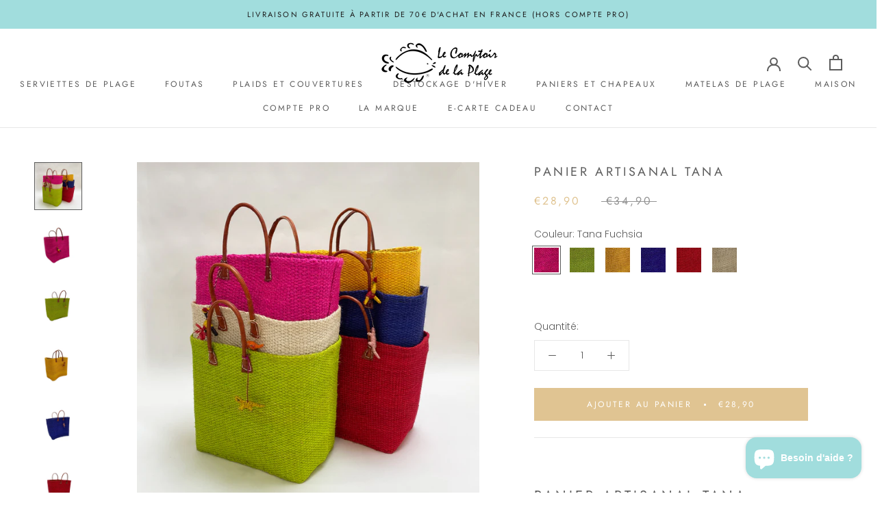

--- FILE ---
content_type: text/html; charset=utf-8
request_url: https://www.lecomptoirdelaplage.com/products/panier-artisanal-tana
body_size: 91688
content:
<!doctype html>

<html class="no-js" lang="fr">
  <head>
	<!-- Added by AVADA SEO Suite -->
	

	<!-- /Added by AVADA SEO Suite -->

  <meta name="google-site-verification" content="oDrRjHU1ttWdbIsJUPyRWhJFVBwa89iePu_OCnpBIGQ" />
    <meta charset="utf-8"> 
    <meta http-equiv="X-UA-Compatible" content="IE=edge,chrome=1">
    <meta name="viewport" content="width=device-width, initial-scale=1.0, height=device-height, minimum-scale=1.0, maximum-scale=1.0">
    <meta name="theme-color" content="">

    <title>
      Panier Artisanal Tana - Taille GM – Le comptoir de la plage
    </title><meta name="description" content="Grand panier Tana artisanal malgache, idéal pour la plage, la piscine ou les courses. Pratique avec ses longues anses pour un porté épaule."><link rel="canonical" href="https://www.lecomptoirdelaplage.com/products/panier-artisanal-tana"><link rel="shortcut icon" href="//www.lecomptoirdelaplage.com/cdn/shop/files/favicon-32x32_96x.png?v=1726480487" type="image/png"><meta property="og:type" content="product">
  <meta property="og:title" content="Panier artisanal Tana"><meta property="og:image" content="http://www.lecomptoirdelaplage.com/cdn/shop/products/TANA.jpg?v=1650014661">
    <meta property="og:image:secure_url" content="https://www.lecomptoirdelaplage.com/cdn/shop/products/TANA.jpg?v=1650014661">
    <meta property="og:image:width" content="3024">
    <meta property="og:image:height" content="3024"><meta property="product:price:amount" content="28,90">
  <meta property="product:price:currency" content="EUR"><meta property="og:description" content="Grand panier Tana artisanal malgache, idéal pour la plage, la piscine ou les courses. Pratique avec ses longues anses pour un porté épaule."><meta property="og:url" content="https://www.lecomptoirdelaplage.com/products/panier-artisanal-tana">
<meta property="og:site_name" content="Le comptoir de la plage"><meta name="twitter:card" content="summary"><meta name="twitter:title" content="Panier artisanal Tana">
  <meta name="twitter:description" content="Panier artisanal Tana – Élégance et Praticité pour Toutes Vos Sorties Découvrez le Panier artisanal Tana, une création unique réalisée à la main par des artisans malgaches passionnés. Ce panier se distingue par son alliance de tradition et de modernité, appréciée pour ses couleurs vives et ses finitions soignées. Il incarne brillamment l’esprit de la fabrication artisanale de panier en osier, conjuguant robustesse et raffinement. À la fois esthétique et pratique, il saura vous accompagner lors de toutes vos sorties. Les avantages d’un Panier Tana Bien plus qu’un accessoire, le Panier Tana valorise le travail patient des mains expertes qui le façonnent. Tissé avec soin en sisal brut, il s’adapte à tous vos besoins quotidiens. Que vous alliez à la plage, à la piscine ou que vous flâniez en ville, ce panier deviendra vite essentiel grâce à sa taille moyenne idéale">
  <meta name="twitter:image" content="https://www.lecomptoirdelaplage.com/cdn/shop/products/TANA_600x600_crop_center.jpg?v=1650014661">
    <style>
  @font-face {
  font-family: Jost;
  font-weight: 400;
  font-style: normal;
  font-display: fallback;
  src: url("//www.lecomptoirdelaplage.com/cdn/fonts/jost/jost_n4.d47a1b6347ce4a4c9f437608011273009d91f2b7.woff2") format("woff2"),
       url("//www.lecomptoirdelaplage.com/cdn/fonts/jost/jost_n4.791c46290e672b3f85c3d1c651ef2efa3819eadd.woff") format("woff");
}

  @font-face {
  font-family: Poppins;
  font-weight: 300;
  font-style: normal;
  font-display: fallback;
  src: url("//www.lecomptoirdelaplage.com/cdn/fonts/poppins/poppins_n3.05f58335c3209cce17da4f1f1ab324ebe2982441.woff2") format("woff2"),
       url("//www.lecomptoirdelaplage.com/cdn/fonts/poppins/poppins_n3.6971368e1f131d2c8ff8e3a44a36b577fdda3ff5.woff") format("woff");
}


  @font-face {
  font-family: Poppins;
  font-weight: 400;
  font-style: normal;
  font-display: fallback;
  src: url("//www.lecomptoirdelaplage.com/cdn/fonts/poppins/poppins_n4.0ba78fa5af9b0e1a374041b3ceaadf0a43b41362.woff2") format("woff2"),
       url("//www.lecomptoirdelaplage.com/cdn/fonts/poppins/poppins_n4.214741a72ff2596839fc9760ee7a770386cf16ca.woff") format("woff");
}

  @font-face {
  font-family: Poppins;
  font-weight: 300;
  font-style: italic;
  font-display: fallback;
  src: url("//www.lecomptoirdelaplage.com/cdn/fonts/poppins/poppins_i3.8536b4423050219f608e17f134fe9ea3b01ed890.woff2") format("woff2"),
       url("//www.lecomptoirdelaplage.com/cdn/fonts/poppins/poppins_i3.0f4433ada196bcabf726ed78f8e37e0995762f7f.woff") format("woff");
}

  @font-face {
  font-family: Poppins;
  font-weight: 400;
  font-style: italic;
  font-display: fallback;
  src: url("//www.lecomptoirdelaplage.com/cdn/fonts/poppins/poppins_i4.846ad1e22474f856bd6b81ba4585a60799a9f5d2.woff2") format("woff2"),
       url("//www.lecomptoirdelaplage.com/cdn/fonts/poppins/poppins_i4.56b43284e8b52fc64c1fd271f289a39e8477e9ec.woff") format("woff");
}


  :root {
    --heading-font-family : Jost, sans-serif;
    --heading-font-weight : 400;
    --heading-font-style  : normal;

    --text-font-family : Poppins, sans-serif;
    --text-font-weight : 300;
    --text-font-style  : normal;

    --base-text-font-size   : 14px;
    --default-text-font-size: 14px;--background          : #ffffff;
    --background-rgb      : 255, 255, 255;
    --light-background    : #ffffff;
    --light-background-rgb: 255, 255, 255;
    --heading-color       : #5c5c5c;
    --text-color          : #5c5c5c;
    --text-color-rgb      : 92, 92, 92;
    --text-color-light    : #939393;
    --text-color-light-rgb: 147, 147, 147;
    --link-color          : #e0c492;
    --link-color-rgb      : 224, 196, 146;
    --border-color        : #e7e7e7;
    --border-color-rgb    : 231, 231, 231;

    --button-background    : #e0c492;
    --button-background-rgb: 224, 196, 146;
    --button-text-color    : #ffffff;

    --header-background       : #ffffff;
    --header-heading-color    : #5c5c5c;
    --header-light-text-color : #939393;
    --header-border-color     : #e7e7e7;

    --footer-background    : #f3f3f3;
    --footer-text-color    : #939393;
    --footer-heading-color : #a1dddd;
    --footer-border-color  : #e5e5e5;

    --navigation-background      : #ffffff;
    --navigation-background-rgb  : 255, 255, 255;
    --navigation-text-color      : #5c5c5c;
    --navigation-text-color-light: rgba(92, 92, 92, 0.5);
    --navigation-border-color    : rgba(92, 92, 92, 0.25);

    --newsletter-popup-background     : #ffffff;
    --newsletter-popup-text-color     : #1c1b1b;
    --newsletter-popup-text-color-rgb : 28, 27, 27;

    --secondary-elements-background       : #5c5c5c;
    --secondary-elements-background-rgb   : 92, 92, 92;
    --secondary-elements-text-color       : #ffffff;
    --secondary-elements-text-color-light : rgba(255, 255, 255, 0.5);
    --secondary-elements-border-color     : rgba(255, 255, 255, 0.25);

    --product-sale-price-color    : #e0c492;
    --product-sale-price-color-rgb: 224, 196, 146;

    /* Products */

    --horizontal-spacing-four-products-per-row: 40px;
        --horizontal-spacing-two-products-per-row : 40px;

    --vertical-spacing-four-products-per-row: 60px;
        --vertical-spacing-two-products-per-row : 75px;

    /* Animation */
    --drawer-transition-timing: cubic-bezier(0.645, 0.045, 0.355, 1);
    --header-base-height: 80px; /* We set a default for browsers that do not support CSS variables */

    /* Cursors */
    --cursor-zoom-in-svg    : url(//www.lecomptoirdelaplage.com/cdn/shop/t/2/assets/cursor-zoom-in.svg?v=122378749701556440601606394334);
    --cursor-zoom-in-2x-svg : url(//www.lecomptoirdelaplage.com/cdn/shop/t/2/assets/cursor-zoom-in-2x.svg?v=50835523267676239671606394334);
  }
</style>

<script>
  // IE11 does not have support for CSS variables, so we have to polyfill them
  if (!(((window || {}).CSS || {}).supports && window.CSS.supports('(--a: 0)'))) {
    const script = document.createElement('script');
    script.type = 'text/javascript';
    script.src = 'https://cdn.jsdelivr.net/npm/css-vars-ponyfill@2';
    script.onload = function() {
      cssVars({});
    };

    document.getElementsByTagName('head')[0].appendChild(script);
  }
</script>

    
  <!-- "snippets/buddha-megamenu.liquid" was not rendered, the associated app was uninstalled -->
  <script>!function(){window.ZipifyPages=window.ZipifyPages||{},window.ZipifyPages.analytics={},window.ZipifyPages.currency="EUR",window.ZipifyPages.shopDomain="le-comptoir-de-la-plage.myshopify.com",window.ZipifyPages.moneyFormat="€{{amount_with_comma_separator}}",window.ZipifyPages.shopifyOptionsSelector=false,window.ZipifyPages.unitPriceEnabled=false,window.ZipifyPages.alternativeAnalyticsLoading=true,window.ZipifyPages.integrations="".split(","),window.ZipifyPages.crmUrl="https://crms.zipify.com",window.ZipifyPages.isPagesEntity=false,window.ZipifyPages.translations={soldOut:"Sold Out",unavailable:"Unavailable"},window.ZipifyPages.routes={root:"\/",cart:{index:"\/cart",add:"\/cart\/add",change:"\/cart\/change",clear:"\/cart\/clear",update:"\/cart\/update"}};window.ZipifyPages.eventsSubscriptions=[],window.ZipifyPages.on=function(i,a){window.ZipifyPages.eventsSubscriptions.push([i,a])}}();</script><script>(() => {
(()=>{class g{constructor(t={}){this.defaultConfig={sectionIds:[],rootMargin:"0px",onSectionViewed:()=>{},onSectionInteracted:()=>{},minViewTime:500,minVisiblePercentage:30,interactiveSelector:'a, button, input, select, textarea, [role="button"], [tabindex]:not([tabindex="-1"])'},this.config={...this.defaultConfig,...t},this.viewedSections=new Set,this.observer=null,this.viewTimers=new Map,this.init()}init(){document.readyState==="loading"?document.addEventListener("DOMContentLoaded",this.setup.bind(this)):this.setup()}setup(){this.setupObserver(),this.setupGlobalClickTracking()}setupObserver(){const t={root:null,rootMargin:this.config.rootMargin,threshold:[0,.1,.2,.3,.4,.5,.6,.7,.8,.9,1]};this.observer=new IntersectionObserver(e=>{e.forEach(i=>{this.calculateVisibility(i)?this.handleSectionVisible(i.target):this.handleSectionHidden(i.target)})},t),this.config.sectionIds.forEach(e=>{const i=document.getElementById(e);i&&this.observer.observe(i)})}calculateVisibility(t){const e=window.innerHeight,i=window.innerWidth,n=e*i,o=t.boundingClientRect,s=Math.max(0,o.top),c=Math.min(e,o.bottom),d=Math.max(0,o.left),a=Math.min(i,o.right),r=Math.max(0,c-s),l=Math.max(0,a-d)*r,m=n>0?l/n*100:0,h=o.width*o.height,p=h>0?l/h*100:0,S=m>=this.config.minVisiblePercentage,b=p>=80;return S||b}isSectionViewed(t){return this.viewedSections.has(Number(t))}setupGlobalClickTracking(){document.addEventListener("click",t=>{const e=this.findParentTrackedSection(t.target);if(e){const i=this.findInteractiveElement(t.target,e.el);i&&(this.isSectionViewed(e.id)||this.trackSectionView(e.id),this.trackSectionInteract(e.id,i,t))}})}findParentTrackedSection(t){let e=t;for(;e&&e!==document.body;){const i=e.id||e.dataset.zpSectionId,n=i?parseInt(i,10):null;if(n&&!isNaN(n)&&this.config.sectionIds.includes(n))return{el:e,id:n};e=e.parentElement}return null}findInteractiveElement(t,e){let i=t;for(;i&&i!==e;){if(i.matches(this.config.interactiveSelector))return i;i=i.parentElement}return null}trackSectionView(t){this.viewedSections.add(Number(t)),this.config.onSectionViewed(t)}trackSectionInteract(t,e,i){this.config.onSectionInteracted(t,e,i)}handleSectionVisible(t){const e=t.id,i=setTimeout(()=>{this.isSectionViewed(e)||this.trackSectionView(e)},this.config.minViewTime);this.viewTimers.set(e,i)}handleSectionHidden(t){const e=t.id;this.viewTimers.has(e)&&(clearTimeout(this.viewTimers.get(e)),this.viewTimers.delete(e))}addSection(t){if(!this.config.sectionIds.includes(t)){this.config.sectionIds.push(t);const e=document.getElementById(t);e&&this.observer&&this.observer.observe(e)}}}class f{constructor(){this.sectionTracker=new g({onSectionViewed:this.onSectionViewed.bind(this),onSectionInteracted:this.onSectionInteracted.bind(this)}),this.runningSplitTests=[]}getCookie(t){const e=document.cookie.match(new RegExp(`(?:^|; )${t}=([^;]*)`));return e?decodeURIComponent(e[1]):null}setCookie(t,e){let i=`${t}=${encodeURIComponent(e)}; path=/; SameSite=Lax`;location.protocol==="https:"&&(i+="; Secure");const n=new Date;n.setTime(n.getTime()+365*24*60*60*1e3),i+=`; expires=${n.toUTCString()}`,document.cookie=i}pickByWeight(t){const e=Object.entries(t).map(([o,s])=>[Number(o),s]),i=e.reduce((o,[,s])=>o+s,0);let n=Math.random()*i;for(const[o,s]of e){if(n<s)return o;n-=s}return e[e.length-1][0]}render(t){const e=t.blocks,i=t.test,n=i.id,o=`zpSectionSplitTest${n}`;let s=Number(this.getCookie(o));e.some(r=>r.id===s)||(s=this.pickByWeight(i.distribution),this.setCookie(o,s));const c=e.find(r=>r.id===s),d=`sectionSplitTest${c.id}`,a=document.querySelector(`template[data-id="${d}"]`);if(!a){console.error(`Template for split test ${c.id} not found`);return}document.currentScript.parentNode.insertBefore(a.content.cloneNode(!0),document.currentScript),this.runningSplitTests.push({id:n,block:c,templateId:d}),this.initTrackingForSection(c.id)}findSplitTestForSection(t){return this.runningSplitTests.find(e=>e.block.id===Number(t))}initTrackingForSection(t){this.sectionTracker.addSection(t)}onSectionViewed(t){this.trackEvent({sectionId:t,event:"zp_section_viewed"})}onSectionInteracted(t){this.trackEvent({sectionId:t,event:"zp_section_clicked"})}trackEvent({event:t,sectionId:e,payload:i={}}){const n=this.findSplitTestForSection(e);n&&window.Shopify.analytics.publish(t,{...i,sectionId:e,splitTestHash:n.id})}}window.ZipifyPages??={};window.ZipifyPages.SectionSplitTest=new f;})();

})()</script><script>window.performance && window.performance.mark && window.performance.mark('shopify.content_for_header.start');</script><meta name="facebook-domain-verification" content="ll7hxldzklcjxly3a063ye4v4siwtg">
<meta id="shopify-digital-wallet" name="shopify-digital-wallet" content="/51464372386/digital_wallets/dialog">
<meta name="shopify-checkout-api-token" content="a7d26bb2b4bc3a3157cd754fb374b1f9">
<meta id="in-context-paypal-metadata" data-shop-id="51464372386" data-venmo-supported="false" data-environment="production" data-locale="fr_FR" data-paypal-v4="true" data-currency="EUR">
<link rel="alternate" type="application/json+oembed" href="https://www.lecomptoirdelaplage.com/products/panier-artisanal-tana.oembed">
<script async="async" src="/checkouts/internal/preloads.js?locale=fr-FR"></script>
<script id="shopify-features" type="application/json">{"accessToken":"a7d26bb2b4bc3a3157cd754fb374b1f9","betas":["rich-media-storefront-analytics"],"domain":"www.lecomptoirdelaplage.com","predictiveSearch":true,"shopId":51464372386,"locale":"fr"}</script>
<script>var Shopify = Shopify || {};
Shopify.shop = "le-comptoir-de-la-plage.myshopify.com";
Shopify.locale = "fr";
Shopify.currency = {"active":"EUR","rate":"1.0"};
Shopify.country = "FR";
Shopify.theme = {"name":"Prestige","id":116266139810,"schema_name":"Prestige","schema_version":"4.11.0","theme_store_id":855,"role":"main"};
Shopify.theme.handle = "null";
Shopify.theme.style = {"id":null,"handle":null};
Shopify.cdnHost = "www.lecomptoirdelaplage.com/cdn";
Shopify.routes = Shopify.routes || {};
Shopify.routes.root = "/";</script>
<script type="module">!function(o){(o.Shopify=o.Shopify||{}).modules=!0}(window);</script>
<script>!function(o){function n(){var o=[];function n(){o.push(Array.prototype.slice.apply(arguments))}return n.q=o,n}var t=o.Shopify=o.Shopify||{};t.loadFeatures=n(),t.autoloadFeatures=n()}(window);</script>
<script id="shop-js-analytics" type="application/json">{"pageType":"product"}</script>
<script defer="defer" async type="module" src="//www.lecomptoirdelaplage.com/cdn/shopifycloud/shop-js/modules/v2/client.init-shop-cart-sync_BcDpqI9l.fr.esm.js"></script>
<script defer="defer" async type="module" src="//www.lecomptoirdelaplage.com/cdn/shopifycloud/shop-js/modules/v2/chunk.common_a1Rf5Dlz.esm.js"></script>
<script defer="defer" async type="module" src="//www.lecomptoirdelaplage.com/cdn/shopifycloud/shop-js/modules/v2/chunk.modal_Djra7sW9.esm.js"></script>
<script type="module">
  await import("//www.lecomptoirdelaplage.com/cdn/shopifycloud/shop-js/modules/v2/client.init-shop-cart-sync_BcDpqI9l.fr.esm.js");
await import("//www.lecomptoirdelaplage.com/cdn/shopifycloud/shop-js/modules/v2/chunk.common_a1Rf5Dlz.esm.js");
await import("//www.lecomptoirdelaplage.com/cdn/shopifycloud/shop-js/modules/v2/chunk.modal_Djra7sW9.esm.js");

  window.Shopify.SignInWithShop?.initShopCartSync?.({"fedCMEnabled":true,"windoidEnabled":true});

</script>
<script>(function() {
  var isLoaded = false;
  function asyncLoad() {
    if (isLoaded) return;
    isLoaded = true;
    var urls = ["https:\/\/cdn.logbase.io\/lb-upsell-wrapper.js?shop=le-comptoir-de-la-plage.myshopify.com"];
    for (var i = 0; i < urls.length; i++) {
      var s = document.createElement('script');
      s.type = 'text/javascript';
      s.async = true;
      s.src = urls[i];
      var x = document.getElementsByTagName('script')[0];
      x.parentNode.insertBefore(s, x);
    }
  };
  if(window.attachEvent) {
    window.attachEvent('onload', asyncLoad);
  } else {
    window.addEventListener('load', asyncLoad, false);
  }
})();</script>
<script id="__st">var __st={"a":51464372386,"offset":3600,"reqid":"e0b7e05a-fcb5-47ab-8cfe-1d5f42eb92d7-1769243140","pageurl":"www.lecomptoirdelaplage.com\/products\/panier-artisanal-tana","u":"81219430c387","p":"product","rtyp":"product","rid":7455938150562};</script>
<script>window.ShopifyPaypalV4VisibilityTracking = true;</script>
<script id="captcha-bootstrap">!function(){'use strict';const t='contact',e='account',n='new_comment',o=[[t,t],['blogs',n],['comments',n],[t,'customer']],c=[[e,'customer_login'],[e,'guest_login'],[e,'recover_customer_password'],[e,'create_customer']],r=t=>t.map((([t,e])=>`form[action*='/${t}']:not([data-nocaptcha='true']) input[name='form_type'][value='${e}']`)).join(','),a=t=>()=>t?[...document.querySelectorAll(t)].map((t=>t.form)):[];function s(){const t=[...o],e=r(t);return a(e)}const i='password',u='form_key',d=['recaptcha-v3-token','g-recaptcha-response','h-captcha-response',i],f=()=>{try{return window.sessionStorage}catch{return}},m='__shopify_v',_=t=>t.elements[u];function p(t,e,n=!1){try{const o=window.sessionStorage,c=JSON.parse(o.getItem(e)),{data:r}=function(t){const{data:e,action:n}=t;return t[m]||n?{data:e,action:n}:{data:t,action:n}}(c);for(const[e,n]of Object.entries(r))t.elements[e]&&(t.elements[e].value=n);n&&o.removeItem(e)}catch(o){console.error('form repopulation failed',{error:o})}}const l='form_type',E='cptcha';function T(t){t.dataset[E]=!0}const w=window,h=w.document,L='Shopify',v='ce_forms',y='captcha';let A=!1;((t,e)=>{const n=(g='f06e6c50-85a8-45c8-87d0-21a2b65856fe',I='https://cdn.shopify.com/shopifycloud/storefront-forms-hcaptcha/ce_storefront_forms_captcha_hcaptcha.v1.5.2.iife.js',D={infoText:'Protégé par hCaptcha',privacyText:'Confidentialité',termsText:'Conditions'},(t,e,n)=>{const o=w[L][v],c=o.bindForm;if(c)return c(t,g,e,D).then(n);var r;o.q.push([[t,g,e,D],n]),r=I,A||(h.body.append(Object.assign(h.createElement('script'),{id:'captcha-provider',async:!0,src:r})),A=!0)});var g,I,D;w[L]=w[L]||{},w[L][v]=w[L][v]||{},w[L][v].q=[],w[L][y]=w[L][y]||{},w[L][y].protect=function(t,e){n(t,void 0,e),T(t)},Object.freeze(w[L][y]),function(t,e,n,w,h,L){const[v,y,A,g]=function(t,e,n){const i=e?o:[],u=t?c:[],d=[...i,...u],f=r(d),m=r(i),_=r(d.filter((([t,e])=>n.includes(e))));return[a(f),a(m),a(_),s()]}(w,h,L),I=t=>{const e=t.target;return e instanceof HTMLFormElement?e:e&&e.form},D=t=>v().includes(t);t.addEventListener('submit',(t=>{const e=I(t);if(!e)return;const n=D(e)&&!e.dataset.hcaptchaBound&&!e.dataset.recaptchaBound,o=_(e),c=g().includes(e)&&(!o||!o.value);(n||c)&&t.preventDefault(),c&&!n&&(function(t){try{if(!f())return;!function(t){const e=f();if(!e)return;const n=_(t);if(!n)return;const o=n.value;o&&e.removeItem(o)}(t);const e=Array.from(Array(32),(()=>Math.random().toString(36)[2])).join('');!function(t,e){_(t)||t.append(Object.assign(document.createElement('input'),{type:'hidden',name:u})),t.elements[u].value=e}(t,e),function(t,e){const n=f();if(!n)return;const o=[...t.querySelectorAll(`input[type='${i}']`)].map((({name:t})=>t)),c=[...d,...o],r={};for(const[a,s]of new FormData(t).entries())c.includes(a)||(r[a]=s);n.setItem(e,JSON.stringify({[m]:1,action:t.action,data:r}))}(t,e)}catch(e){console.error('failed to persist form',e)}}(e),e.submit())}));const S=(t,e)=>{t&&!t.dataset[E]&&(n(t,e.some((e=>e===t))),T(t))};for(const o of['focusin','change'])t.addEventListener(o,(t=>{const e=I(t);D(e)&&S(e,y())}));const B=e.get('form_key'),M=e.get(l),P=B&&M;t.addEventListener('DOMContentLoaded',(()=>{const t=y();if(P)for(const e of t)e.elements[l].value===M&&p(e,B);[...new Set([...A(),...v().filter((t=>'true'===t.dataset.shopifyCaptcha))])].forEach((e=>S(e,t)))}))}(h,new URLSearchParams(w.location.search),n,t,e,['guest_login'])})(!0,!0)}();</script>
<script integrity="sha256-4kQ18oKyAcykRKYeNunJcIwy7WH5gtpwJnB7kiuLZ1E=" data-source-attribution="shopify.loadfeatures" defer="defer" src="//www.lecomptoirdelaplage.com/cdn/shopifycloud/storefront/assets/storefront/load_feature-a0a9edcb.js" crossorigin="anonymous"></script>
<script data-source-attribution="shopify.dynamic_checkout.dynamic.init">var Shopify=Shopify||{};Shopify.PaymentButton=Shopify.PaymentButton||{isStorefrontPortableWallets:!0,init:function(){window.Shopify.PaymentButton.init=function(){};var t=document.createElement("script");t.src="https://www.lecomptoirdelaplage.com/cdn/shopifycloud/portable-wallets/latest/portable-wallets.fr.js",t.type="module",document.head.appendChild(t)}};
</script>
<script data-source-attribution="shopify.dynamic_checkout.buyer_consent">
  function portableWalletsHideBuyerConsent(e){var t=document.getElementById("shopify-buyer-consent"),n=document.getElementById("shopify-subscription-policy-button");t&&n&&(t.classList.add("hidden"),t.setAttribute("aria-hidden","true"),n.removeEventListener("click",e))}function portableWalletsShowBuyerConsent(e){var t=document.getElementById("shopify-buyer-consent"),n=document.getElementById("shopify-subscription-policy-button");t&&n&&(t.classList.remove("hidden"),t.removeAttribute("aria-hidden"),n.addEventListener("click",e))}window.Shopify?.PaymentButton&&(window.Shopify.PaymentButton.hideBuyerConsent=portableWalletsHideBuyerConsent,window.Shopify.PaymentButton.showBuyerConsent=portableWalletsShowBuyerConsent);
</script>
<script data-source-attribution="shopify.dynamic_checkout.cart.bootstrap">document.addEventListener("DOMContentLoaded",(function(){function t(){return document.querySelector("shopify-accelerated-checkout-cart, shopify-accelerated-checkout")}if(t())Shopify.PaymentButton.init();else{new MutationObserver((function(e,n){t()&&(Shopify.PaymentButton.init(),n.disconnect())})).observe(document.body,{childList:!0,subtree:!0})}}));
</script>
<script id='scb4127' type='text/javascript' async='' src='https://www.lecomptoirdelaplage.com/cdn/shopifycloud/privacy-banner/storefront-banner.js'></script><link id="shopify-accelerated-checkout-styles" rel="stylesheet" media="screen" href="https://www.lecomptoirdelaplage.com/cdn/shopifycloud/portable-wallets/latest/accelerated-checkout-backwards-compat.css" crossorigin="anonymous">
<style id="shopify-accelerated-checkout-cart">
        #shopify-buyer-consent {
  margin-top: 1em;
  display: inline-block;
  width: 100%;
}

#shopify-buyer-consent.hidden {
  display: none;
}

#shopify-subscription-policy-button {
  background: none;
  border: none;
  padding: 0;
  text-decoration: underline;
  font-size: inherit;
  cursor: pointer;
}

#shopify-subscription-policy-button::before {
  box-shadow: none;
}

      </style>

<script>window.performance && window.performance.mark && window.performance.mark('shopify.content_for_header.end');</script>
  <script type="text/javascript">
  var tpbAppUrl = 'https://booking.tipo.io';
  // var tpbAppUrl = 'http://localhost/bookingdevUpdate/public';
  var tpbShopId = '18099';
  var tpbShopPlan = {
      plan: 'FREE',
      feature: {"employee":1,"product":1,"location":1,"extraFieldSet":false,"hideBrand":false,"trialDay":"0","trialDayOld":"0","priceOld":"0"}
  };
  var tpbUrlShop = 'le-comptoir-de-la-plage.myshopify.com';
  var tpbCountryCode = window.customCountryCode || ['fr'];
  var tpbDomainShop = 'www.lecomptoirdelaplage.com';
  var tpbProductId = '7455938150562';
  var tpbLocale = "fr";
  var tpbCustomer = {
      id: '',
      email:'',
      first_name:'',
      last_name:'',
      phone:'',
  };
  var tpbCustomerId = 0;
  
  var tpbProduct_;
  var tpbProduct = {"id":7455938150562,"title":"Panier artisanal Tana","handle":"panier-artisanal-tana","description":"\u003ch1\u003ePanier artisanal Tana – Élégance et Praticité pour Toutes Vos Sorties\u003c\/h1\u003e\n\u003cp\u003eDécouvrez le \u003cstrong\u003ePanier artisanal \u003c\/strong\u003eTana, une création unique réalisée à la main par des artisans malgaches passionnés. Ce panier se distingue par son alliance de tradition et de modernité, appréciée pour ses couleurs vives et ses finitions soignées. Il incarne brillamment l’esprit de la \u003cstrong\u003efabrication artisanale de panier en osier\u003c\/strong\u003e, conjuguant robustesse et raffinement. À la fois esthétique et pratique, il saura vous accompagner lors de toutes vos sorties.\u003c\/p\u003e\n\u003ch2\u003eLes avantages d’un Panier Tana\u003c\/h2\u003e\n\u003cp\u003eBien plus qu’un accessoire, le \u003cstrong\u003ePanier \u003c\/strong\u003eTana valorise le travail patient des mains expertes qui le façonnent. Tissé avec soin en sisal brut, il s’adapte à tous vos besoins quotidiens. Que vous alliez à la plage, à la piscine ou que vous flâniez en ville, ce panier deviendra vite essentiel grâce à sa taille moyenne idéale et à sa facilité de transport.\u003c\/p\u003e\n\u003cp\u003eCe modèle, conçu en fibres naturelles par des artisans expérimentés, s’inscrit dans la tradition de l’\u003cspan\u003eartisanat marocain panier\u003c\/span\u003e. Il porte la signature de chaque artisan, ce qui fait de chaque pièce un objet unique. Le respect profond de la matière première se ressent dans la qualité de chaque détail.\u003c\/p\u003e\n\u003ch2\u003eFabrication artisanale de panier en osier et choix des matériaux\u003c\/h2\u003e\n\u003cp\u003eChaque \u003cstrong\u003ePanier \u003c\/strong\u003eTana est le fruit d’une authentique \u003cstrong\u003efabrication artisanale de panier en osier\u003c\/strong\u003e. Les artisans malgaches perpétuent les techniques transmises de génération en génération tout en modernisant la forme et l’usage du produit. Le sisal brut est choisi pour sa résistance et sa texture authentique, tandis que les poignées en cuir apportent une note d’élégance supplémentaire.\u003c\/p\u003e\n\u003cp\u003eEn plus d’assurer confort et robustesse, ces poignées sont soigneusement fixées, offrant un port à l’épaule sécurisé, même lorsque le panier est chargé. Les fibres naturelles garantissent longévité et un toucher agréable, conférant au panier un aspect chaleureux et naturel.\u003c\/p\u003e\n\u003ch3\u003eCaractéristiques détaillées du Panier artisanal Tana\u003c\/h3\u003e\n\u003cul\u003e\n\u003cli\u003e\n\u003cstrong\u003eDimension :\u003c\/strong\u003e Hauteur 35cm x Largeur 45cm (Largeur fond panier : 20cm)\u003c\/li\u003e\n\u003cli\u003e\n\u003cstrong\u003eMatière :\u003c\/strong\u003e Fibres naturelles de sisal brut de première qualité\u003c\/li\u003e\n\u003cli\u003e\n\u003cstrong\u003eAspect :\u003c\/strong\u003e Finition artisanale, chaque panier présente des nuances et détails qui lui sont propres\u003c\/li\u003e\n\u003cli\u003e\n\u003cstrong\u003eFinitions :\u003c\/strong\u003e Poignées cuir, solidement cousues pour garantir une utilisation durable\u003c\/li\u003e\n\u003c\/ul\u003e\n\u003cp\u003eLes dimensions et coloris peuvent varier légèrement d’un panier à l’autre en raison du mode de production artisanal. Cette originalité fait de chaque \u003cstrong\u003ePanier artisanal\u003c\/strong\u003e Tana une pièce exclusive. Aucun modèle n’est exactement identique à un autre, ce qui ajoute au charme de votre achat.\u003c\/p\u003e\n\u003ch2\u003eDesign polyvalent du Panier pour toutes les occasions\u003c\/h2\u003e\n\u003cp\u003eGrâce à ses lignes sobres, ses finitions soignées et ses couleurs vibrantes, le Panier artisanal Tana convient à toutes les saisons. Sa forme spacieuse offre de nombreuses possibilités : emportez vos serviettes, magazines, crème solaire ou vos courses avec aisance. Il sera votre compagnon fidèle pour vos moments de détente au bord de l’eau comme pour vos séances de shopping urbain, tout en apportant une touche de naturel à votre style.\u003c\/p\u003e\n\u003cp\u003eLe design du panier s’inspire de l’\u003cspan\u003eartisanat marocain panier\u003c\/span\u003e. Il se démarque ainsi par sa praticité et une véritable élégance visuelle. Parfait pour la plage, la piscine, la ville ou même au bureau, il conjugue sobriété et fantaisie pour rehausser vos tenues en toute saison.\u003c\/p\u003e\n\u003ch3\u003ePourquoi adopter la fabrication artisanale de panier en osier ?\u003c\/h3\u003e\n\u003cp\u003eChoisir un \u003cstrong\u003ePanier \u003c\/strong\u003eTana, c’est rendre hommage au talent et au savoir-faire des artisans locaux. Vous perpétuez ainsi une tradition séculaire de \u003cspan\u003efabrication artisanale de panier en osier\u003c\/span\u003e. Chaque tissage, chaque finition témoigne d’un héritage précieux, transmis de génération en génération. Votre achat soutient une démarche éthique et responsable.\u003c\/p\u003e\n\u003cp\u003eQue vous souhaitiez l’offrir ou vous faire plaisir, ce panier saura attirer l’attention et valoriser l’artisanat. Il est le reflet d’un engagement pour un mode de consommation plus responsable. Opter pour l’artisanal, c’est aussi privilégier la valorisation des matières premières naturelles et le respect du rythme des artisans.\u003c\/p\u003e\n\u003cp\u003e\u003ca href=\"https:\/\/www.lecomptoirdelaplage.com\/collections\/collection-paniers\" target=\"_self\" title=\"\"\u003eRetrouvez tous nos paniers \u003c\/a\u003e\u003c\/p\u003e\n\u003ch2\u003eSoyez inspiré par l’artisanal et les réseaux sociaux\u003c\/h2\u003e\n\u003cp\u003ePour découvrir toutes nos nouveautés et recevoir des conseils d’entretien, suivez-nous sur \u003ca href=\"https:\/\/www.facebook.com\/profile.php?id=61580933265774\u0026amp;locale=fr_FR\"\u003eFacebook\u003c\/a\u003e, \u003ca href=\"https:\/\/www.instagram.com\/lecomptoir_delaplage\/\"\u003eInstagram\u003c\/a\u003e et \u003ca href=\"https:\/\/www.linkedin.com\/company\/25741876\/admin\/dashboard\/\"\u003eLinkedin\u003c\/a\u003e. Vous y trouverez l’inspiration pour assortir votre \u003cstrong\u003ePanier artisanal\u003c\/strong\u003e Tana à toutes vos envies et recevoir des astuces d’utilisation.\u003c\/p\u003e\n\u003cp\u003eLaissez-vous séduire par la richesse de l’artisanat, la profondeur de la couleur et le style unique de ce panier coloré. Cet accessoire conçu pour durer deviendra vite un indispensable, tout en vous connectant au savoir-faire artisanal, à chaque sortie.\u003c\/p\u003e","published_at":"2022-04-15T15:26:27+02:00","created_at":"2022-04-15T11:23:49+02:00","vendor":"Le comptoir de la plage","type":"Paniers","tags":["Ancienne Co","Aspect_Sisal","Chapeau et panier","Couleur_Beige","Couleur_Bleu","Couleur_Jaune","Couleur_Rose","Couleur_Rouge","Couleur_Vert","Matière_Fibres naturelles","SOLDES","Taille_Moyen modèle","Toasty"],"price":2890,"price_min":2890,"price_max":3490,"available":true,"price_varies":true,"compare_at_price":3490,"compare_at_price_min":3490,"compare_at_price_max":3490,"compare_at_price_varies":false,"variants":[{"id":42036779090082,"title":"Tana Fuchsia","option1":"Tana Fuchsia","option2":null,"option3":null,"sku":"PANTANFU","requires_shipping":true,"taxable":true,"featured_image":{"id":32965348163746,"product_id":7455938150562,"position":2,"created_at":"2022-04-15T11:24:01+02:00","updated_at":"2022-04-15T11:24:21+02:00","alt":"Panier artisanal Tana - Le comptoir de la plage","width":2400,"height":2400,"src":"\/\/www.lecomptoirdelaplage.com\/cdn\/shop\/products\/TANAFUCHSIA.jpg?v=1650014661","variant_ids":[42036779090082]},"available":true,"name":"Panier artisanal Tana - Tana Fuchsia","public_title":"Tana Fuchsia","options":["Tana Fuchsia"],"price":2890,"weight":600,"compare_at_price":3490,"inventory_management":"shopify","barcode":"9501693222010","featured_media":{"alt":"Panier artisanal Tana - Le comptoir de la plage","id":25532819308706,"position":2,"preview_image":{"aspect_ratio":1.0,"height":2400,"width":2400,"src":"\/\/www.lecomptoirdelaplage.com\/cdn\/shop\/products\/TANAFUCHSIA.jpg?v=1650014661"}},"requires_selling_plan":false,"selling_plan_allocations":[]},{"id":42036779122850,"title":"Tana Vert","option1":"Tana Vert","option2":null,"option3":null,"sku":"PANTANVE","requires_shipping":true,"taxable":true,"featured_image":{"id":32965348491426,"product_id":7455938150562,"position":3,"created_at":"2022-04-15T11:24:01+02:00","updated_at":"2022-04-15T11:24:21+02:00","alt":"Panier artisanal Tana - Le comptoir de la plage","width":2400,"height":2400,"src":"\/\/www.lecomptoirdelaplage.com\/cdn\/shop\/products\/TANAVERT.jpg?v=1650014661","variant_ids":[42036779122850]},"available":true,"name":"Panier artisanal Tana - Tana Vert","public_title":"Tana Vert","options":["Tana Vert"],"price":2890,"weight":600,"compare_at_price":3490,"inventory_management":"shopify","barcode":"9501693222027","featured_media":{"alt":"Panier artisanal Tana - Le comptoir de la plage","id":25532819505314,"position":3,"preview_image":{"aspect_ratio":1.0,"height":2400,"width":2400,"src":"\/\/www.lecomptoirdelaplage.com\/cdn\/shop\/products\/TANAVERT.jpg?v=1650014661"}},"requires_selling_plan":false,"selling_plan_allocations":[]},{"id":42036779155618,"title":"Tana Safran","option1":"Tana Safran","option2":null,"option3":null,"sku":"PANTANSA","requires_shipping":true,"taxable":true,"featured_image":{"id":32965348425890,"product_id":7455938150562,"position":4,"created_at":"2022-04-15T11:24:01+02:00","updated_at":"2022-04-15T11:24:21+02:00","alt":"Panier artisanal Tana - Le comptoir de la plage","width":2400,"height":2400,"src":"\/\/www.lecomptoirdelaplage.com\/cdn\/shop\/products\/tanasafran.jpg?v=1650014661","variant_ids":[42036779155618]},"available":true,"name":"Panier artisanal Tana - Tana Safran","public_title":"Tana Safran","options":["Tana Safran"],"price":2890,"weight":600,"compare_at_price":3490,"inventory_management":"shopify","barcode":"9501693222034","featured_media":{"alt":"Panier artisanal Tana - Le comptoir de la plage","id":25532819472546,"position":4,"preview_image":{"aspect_ratio":1.0,"height":2400,"width":2400,"src":"\/\/www.lecomptoirdelaplage.com\/cdn\/shop\/products\/tanasafran.jpg?v=1650014661"}},"requires_selling_plan":false,"selling_plan_allocations":[]},{"id":42036779352226,"title":"Tana Bleu marine","option1":"Tana Bleu marine","option2":null,"option3":null,"sku":"PANTANBL","requires_shipping":true,"taxable":true,"featured_image":{"id":32965348130978,"product_id":7455938150562,"position":5,"created_at":"2022-04-15T11:24:01+02:00","updated_at":"2022-04-15T11:24:21+02:00","alt":"Panier artisanal Tana - Le comptoir de la plage","width":2400,"height":2400,"src":"\/\/www.lecomptoirdelaplage.com\/cdn\/shop\/products\/TANANAVY.jpg?v=1650014661","variant_ids":[42036779352226]},"available":true,"name":"Panier artisanal Tana - Tana Bleu marine","public_title":"Tana Bleu marine","options":["Tana Bleu marine"],"price":2890,"weight":600,"compare_at_price":3490,"inventory_management":"shopify","barcode":"9501693222041","featured_media":{"alt":"Panier artisanal Tana - Le comptoir de la plage","id":25532819407010,"position":5,"preview_image":{"aspect_ratio":1.0,"height":2400,"width":2400,"src":"\/\/www.lecomptoirdelaplage.com\/cdn\/shop\/products\/TANANAVY.jpg?v=1650014661"}},"requires_selling_plan":false,"selling_plan_allocations":[]},{"id":42036779319458,"title":"Tana Rouge","option1":"Tana Rouge","option2":null,"option3":null,"sku":"PANTANRG","requires_shipping":true,"taxable":true,"featured_image":{"id":32965348458658,"product_id":7455938150562,"position":6,"created_at":"2022-04-15T11:24:01+02:00","updated_at":"2022-04-15T11:24:21+02:00","alt":"Panier artisanal Tana - Le comptoir de la plage","width":2400,"height":2400,"src":"\/\/www.lecomptoirdelaplage.com\/cdn\/shop\/products\/TANAROUGE.jpg?v=1650014661","variant_ids":[42036779319458]},"available":false,"name":"Panier artisanal Tana - Tana Rouge","public_title":"Tana Rouge","options":["Tana Rouge"],"price":3490,"weight":600,"compare_at_price":3490,"inventory_management":"shopify","barcode":"9501693222058","featured_media":{"alt":"Panier artisanal Tana - Le comptoir de la plage","id":25532819439778,"position":6,"preview_image":{"aspect_ratio":1.0,"height":2400,"width":2400,"src":"\/\/www.lecomptoirdelaplage.com\/cdn\/shop\/products\/TANAROUGE.jpg?v=1650014661"}},"requires_selling_plan":false,"selling_plan_allocations":[]},{"id":42036779057314,"title":"Tana Naturel","option1":"Tana Naturel","option2":null,"option3":null,"sku":"PANTANNA","requires_shipping":true,"taxable":true,"featured_image":{"id":32965348360354,"product_id":7455938150562,"position":7,"created_at":"2022-04-15T11:24:01+02:00","updated_at":"2022-04-15T11:24:21+02:00","alt":"Panier artisanal Tana - Le comptoir de la plage","width":2048,"height":2048,"src":"\/\/www.lecomptoirdelaplage.com\/cdn\/shop\/products\/TANANATUREL.jpg?v=1650014661","variant_ids":[42036779057314]},"available":true,"name":"Panier artisanal Tana - Tana Naturel","public_title":"Tana Naturel","options":["Tana Naturel"],"price":3490,"weight":600,"compare_at_price":3490,"inventory_management":"shopify","barcode":"9501693222065","featured_media":{"alt":"Panier artisanal Tana - Le comptoir de la plage","id":25532819341474,"position":7,"preview_image":{"aspect_ratio":1.0,"height":2048,"width":2048,"src":"\/\/www.lecomptoirdelaplage.com\/cdn\/shop\/products\/TANANATUREL.jpg?v=1650014661"}},"requires_selling_plan":false,"selling_plan_allocations":[]},{"id":51740273049929,"title":"Tana Noir","option1":"Tana Noir","option2":null,"option3":null,"sku":"PANTANNR","requires_shipping":true,"taxable":true,"featured_image":{"id":58954218013001,"product_id":7455938150562,"position":13,"created_at":"2025-02-17T11:43:52+01:00","updated_at":"2026-01-07T11:12:58+01:00","alt":"Panier artisanal Tana Noir robuste et élégant, idéal marché, plage, pique nique ou rangement déco.","width":1500,"height":1500,"src":"\/\/www.lecomptoirdelaplage.com\/cdn\/shop\/files\/Panier_artisanal_Tana_NOIR.jpg?v=1767780778","variant_ids":[51740273049929]},"available":false,"name":"Panier artisanal Tana - Tana Noir","public_title":"Tana Noir","options":["Tana Noir"],"price":3490,"weight":600,"compare_at_price":3490,"inventory_management":"shopify","barcode":"9501693222119","featured_media":{"alt":"Panier artisanal Tana Noir robuste et élégant, idéal marché, plage, pique nique ou rangement déco.","id":50578412175689,"position":13,"preview_image":{"aspect_ratio":1.0,"height":1500,"width":1500,"src":"\/\/www.lecomptoirdelaplage.com\/cdn\/shop\/files\/Panier_artisanal_Tana_NOIR.jpg?v=1767780778"}},"requires_selling_plan":false,"selling_plan_allocations":[]},{"id":51740273082697,"title":"Tana Caramel","option1":"Tana Caramel","option2":null,"option3":null,"sku":"PANTANCA","requires_shipping":true,"taxable":true,"featured_image":{"id":58954218045769,"product_id":7455938150562,"position":12,"created_at":"2025-02-17T11:43:52+01:00","updated_at":"2025-02-17T11:43:56+01:00","alt":"Panier artisanal Malgache Tana Caramel robuste et élégant, idéal marché, plage, pique-nique ou rangement déco.","width":1500,"height":1500,"src":"\/\/www.lecomptoirdelaplage.com\/cdn\/shop\/files\/TANA-CARAMEL.jpg?v=1739789036","variant_ids":[51740273082697]},"available":true,"name":"Panier artisanal Tana - Tana Caramel","public_title":"Tana Caramel","options":["Tana Caramel"],"price":2890,"weight":600,"compare_at_price":3490,"inventory_management":"shopify","barcode":"9501693222126","featured_media":{"alt":"Panier artisanal Malgache Tana Caramel robuste et élégant, idéal marché, plage, pique-nique ou rangement déco.","id":50578412142921,"position":12,"preview_image":{"aspect_ratio":1.0,"height":1500,"width":1500,"src":"\/\/www.lecomptoirdelaplage.com\/cdn\/shop\/files\/TANA-CARAMEL.jpg?v=1739789036"}},"requires_selling_plan":false,"selling_plan_allocations":[]},{"id":51740273115465,"title":"Tana Gris","option1":"Tana Gris","option2":null,"option3":null,"sku":"PANTANGR","requires_shipping":true,"taxable":true,"featured_image":{"id":58954232463689,"product_id":7455938150562,"position":14,"created_at":"2025-02-17T11:44:47+01:00","updated_at":"2026-01-07T10:43:32+01:00","alt":"Panier artisanal Malgache Tana Gris robuste et élégant, idéal marché, plage, pique nique ou rangement déco","width":1500,"height":1500,"src":"\/\/www.lecomptoirdelaplage.com\/cdn\/shop\/files\/Panier_artisanal_TANA_GRIS.jpg?v=1767779012","variant_ids":[51740273115465]},"available":true,"name":"Panier artisanal Tana - Tana Gris","public_title":"Tana Gris","options":["Tana Gris"],"price":2890,"weight":600,"compare_at_price":3490,"inventory_management":"shopify","barcode":"9501693222133","featured_media":{"alt":"Panier artisanal Malgache Tana Gris robuste et élégant, idéal marché, plage, pique nique ou rangement déco","id":50578421154121,"position":14,"preview_image":{"aspect_ratio":1.0,"height":1500,"width":1500,"src":"\/\/www.lecomptoirdelaplage.com\/cdn\/shop\/files\/Panier_artisanal_TANA_GRIS.jpg?v=1767779012"}},"requires_selling_plan":false,"selling_plan_allocations":[]},{"id":51740273148233,"title":"Tana Prune","option1":"Tana Prune","option2":null,"option3":null,"sku":"PANTANPR","requires_shipping":true,"taxable":true,"featured_image":{"id":58954217881929,"product_id":7455938150562,"position":10,"created_at":"2025-02-17T11:43:52+01:00","updated_at":"2026-01-07T11:33:38+01:00","alt":"Panier artisanal Malgache Tana Prune robuste et élégant, idéal marché, plage, pique-nique ou rangement déco.","width":1500,"height":1500,"src":"\/\/www.lecomptoirdelaplage.com\/cdn\/shop\/files\/Panier_artisanal_Tana_Prune.jpg?v=1767782018","variant_ids":[51740273148233]},"available":true,"name":"Panier artisanal Tana - Tana Prune","public_title":"Tana Prune","options":["Tana Prune"],"price":2890,"weight":600,"compare_at_price":3490,"inventory_management":"shopify","barcode":"9501693222140","featured_media":{"alt":"Panier artisanal Malgache Tana Prune robuste et élégant, idéal marché, plage, pique-nique ou rangement déco.","id":50578412077385,"position":10,"preview_image":{"aspect_ratio":1.0,"height":1500,"width":1500,"src":"\/\/www.lecomptoirdelaplage.com\/cdn\/shop\/files\/Panier_artisanal_Tana_Prune.jpg?v=1767782018"}},"requires_selling_plan":false,"selling_plan_allocations":[]},{"id":51839531909449,"title":"Tana Rose","option1":"Tana Rose","option2":null,"option3":null,"sku":"PANTANRO","requires_shipping":true,"taxable":true,"featured_image":{"id":59311050326345,"product_id":7455938150562,"position":15,"created_at":"2025-03-04T17:00:38+01:00","updated_at":"2025-03-04T17:00:41+01:00","alt":"Panier artisanal Tana Rose, en sisal et cuir, unique, pratique et élégant, parfait pour la plage, la ville ou les sorties. ","width":1500,"height":1500,"src":"\/\/www.lecomptoirdelaplage.com\/cdn\/shop\/files\/tanarose.jpg?v=1741104041","variant_ids":[51839531909449]},"available":false,"name":"Panier artisanal Tana - Tana Rose","public_title":"Tana Rose","options":["Tana Rose"],"price":3490,"weight":600,"compare_at_price":3490,"inventory_management":"shopify","barcode":"9501693222164","featured_media":{"alt":"Panier artisanal Tana Rose, en sisal et cuir, unique, pratique et élégant, parfait pour la plage, la ville ou les sorties. ","id":50793879142729,"position":15,"preview_image":{"aspect_ratio":1.0,"height":1500,"width":1500,"src":"\/\/www.lecomptoirdelaplage.com\/cdn\/shop\/files\/tanarose.jpg?v=1741104041"}},"requires_selling_plan":false,"selling_plan_allocations":[]}],"images":["\/\/www.lecomptoirdelaplage.com\/cdn\/shop\/products\/TANA.jpg?v=1650014661","\/\/www.lecomptoirdelaplage.com\/cdn\/shop\/products\/TANAFUCHSIA.jpg?v=1650014661","\/\/www.lecomptoirdelaplage.com\/cdn\/shop\/products\/TANAVERT.jpg?v=1650014661","\/\/www.lecomptoirdelaplage.com\/cdn\/shop\/products\/tanasafran.jpg?v=1650014661","\/\/www.lecomptoirdelaplage.com\/cdn\/shop\/products\/TANANAVY.jpg?v=1650014661","\/\/www.lecomptoirdelaplage.com\/cdn\/shop\/products\/TANAROUGE.jpg?v=1650014661","\/\/www.lecomptoirdelaplage.com\/cdn\/shop\/products\/TANANATUREL.jpg?v=1650014661","\/\/www.lecomptoirdelaplage.com\/cdn\/shop\/products\/TANANATUREL_2.jpg?v=1650014661","\/\/www.lecomptoirdelaplage.com\/cdn\/shop\/products\/tana_NATUREL_3.jpg?v=1650014643","\/\/www.lecomptoirdelaplage.com\/cdn\/shop\/files\/Panier_artisanal_Tana_Prune.jpg?v=1767782018","\/\/www.lecomptoirdelaplage.com\/cdn\/shop\/files\/Panier_artisanal_TANA_VERT_D_EAU.jpg?v=1767781911","\/\/www.lecomptoirdelaplage.com\/cdn\/shop\/files\/TANA-CARAMEL.jpg?v=1739789036","\/\/www.lecomptoirdelaplage.com\/cdn\/shop\/files\/Panier_artisanal_Tana_NOIR.jpg?v=1767780778","\/\/www.lecomptoirdelaplage.com\/cdn\/shop\/files\/Panier_artisanal_TANA_GRIS.jpg?v=1767779012","\/\/www.lecomptoirdelaplage.com\/cdn\/shop\/files\/tanarose.jpg?v=1741104041"],"featured_image":"\/\/www.lecomptoirdelaplage.com\/cdn\/shop\/products\/TANA.jpg?v=1650014661","options":["Couleur"],"media":[{"alt":"Panier artisanal Tana en sisal brut avec poignées cuir. Unique, robuste et coloré, idéal plage, piscine ou ville.","id":25532819538082,"position":1,"preview_image":{"aspect_ratio":1.0,"height":3024,"width":3024,"src":"\/\/www.lecomptoirdelaplage.com\/cdn\/shop\/products\/TANA.jpg?v=1650014661"},"aspect_ratio":1.0,"height":3024,"media_type":"image","src":"\/\/www.lecomptoirdelaplage.com\/cdn\/shop\/products\/TANA.jpg?v=1650014661","width":3024},{"alt":"Panier artisanal Tana - Le comptoir de la plage","id":25532819308706,"position":2,"preview_image":{"aspect_ratio":1.0,"height":2400,"width":2400,"src":"\/\/www.lecomptoirdelaplage.com\/cdn\/shop\/products\/TANAFUCHSIA.jpg?v=1650014661"},"aspect_ratio":1.0,"height":2400,"media_type":"image","src":"\/\/www.lecomptoirdelaplage.com\/cdn\/shop\/products\/TANAFUCHSIA.jpg?v=1650014661","width":2400},{"alt":"Panier artisanal Tana - Le comptoir de la plage","id":25532819505314,"position":3,"preview_image":{"aspect_ratio":1.0,"height":2400,"width":2400,"src":"\/\/www.lecomptoirdelaplage.com\/cdn\/shop\/products\/TANAVERT.jpg?v=1650014661"},"aspect_ratio":1.0,"height":2400,"media_type":"image","src":"\/\/www.lecomptoirdelaplage.com\/cdn\/shop\/products\/TANAVERT.jpg?v=1650014661","width":2400},{"alt":"Panier artisanal Tana - Le comptoir de la plage","id":25532819472546,"position":4,"preview_image":{"aspect_ratio":1.0,"height":2400,"width":2400,"src":"\/\/www.lecomptoirdelaplage.com\/cdn\/shop\/products\/tanasafran.jpg?v=1650014661"},"aspect_ratio":1.0,"height":2400,"media_type":"image","src":"\/\/www.lecomptoirdelaplage.com\/cdn\/shop\/products\/tanasafran.jpg?v=1650014661","width":2400},{"alt":"Panier artisanal Tana - Le comptoir de la plage","id":25532819407010,"position":5,"preview_image":{"aspect_ratio":1.0,"height":2400,"width":2400,"src":"\/\/www.lecomptoirdelaplage.com\/cdn\/shop\/products\/TANANAVY.jpg?v=1650014661"},"aspect_ratio":1.0,"height":2400,"media_type":"image","src":"\/\/www.lecomptoirdelaplage.com\/cdn\/shop\/products\/TANANAVY.jpg?v=1650014661","width":2400},{"alt":"Panier artisanal Tana - Le comptoir de la plage","id":25532819439778,"position":6,"preview_image":{"aspect_ratio":1.0,"height":2400,"width":2400,"src":"\/\/www.lecomptoirdelaplage.com\/cdn\/shop\/products\/TANAROUGE.jpg?v=1650014661"},"aspect_ratio":1.0,"height":2400,"media_type":"image","src":"\/\/www.lecomptoirdelaplage.com\/cdn\/shop\/products\/TANAROUGE.jpg?v=1650014661","width":2400},{"alt":"Panier artisanal Tana - Le comptoir de la plage","id":25532819341474,"position":7,"preview_image":{"aspect_ratio":1.0,"height":2048,"width":2048,"src":"\/\/www.lecomptoirdelaplage.com\/cdn\/shop\/products\/TANANATUREL.jpg?v=1650014661"},"aspect_ratio":1.0,"height":2048,"media_type":"image","src":"\/\/www.lecomptoirdelaplage.com\/cdn\/shop\/products\/TANANATUREL.jpg?v=1650014661","width":2048},{"alt":"Panier artisanal Tana - Le comptoir de la plage","id":25532819374242,"position":8,"preview_image":{"aspect_ratio":1.0,"height":2400,"width":2400,"src":"\/\/www.lecomptoirdelaplage.com\/cdn\/shop\/products\/TANANATUREL_2.jpg?v=1650014661"},"aspect_ratio":1.0,"height":2400,"media_type":"image","src":"\/\/www.lecomptoirdelaplage.com\/cdn\/shop\/products\/TANANATUREL_2.jpg?v=1650014661","width":2400},{"alt":"Panier artisanal Tana - Le comptoir de la plage","id":25532819570850,"position":9,"preview_image":{"aspect_ratio":1.0,"height":2400,"width":2400,"src":"\/\/www.lecomptoirdelaplage.com\/cdn\/shop\/products\/tana_NATUREL_3.jpg?v=1650014643"},"aspect_ratio":1.0,"height":2400,"media_type":"image","src":"\/\/www.lecomptoirdelaplage.com\/cdn\/shop\/products\/tana_NATUREL_3.jpg?v=1650014643","width":2400},{"alt":"Panier artisanal Malgache Tana Prune robuste et élégant, idéal marché, plage, pique-nique ou rangement déco.","id":50578412077385,"position":10,"preview_image":{"aspect_ratio":1.0,"height":1500,"width":1500,"src":"\/\/www.lecomptoirdelaplage.com\/cdn\/shop\/files\/Panier_artisanal_Tana_Prune.jpg?v=1767782018"},"aspect_ratio":1.0,"height":1500,"media_type":"image","src":"\/\/www.lecomptoirdelaplage.com\/cdn\/shop\/files\/Panier_artisanal_Tana_Prune.jpg?v=1767782018","width":1500},{"alt":"Panier artisanal Malgache Tana Vert d'eau robuste et élégant, idéal marché, plage, pique-nique ou rangement déco. ","id":50578412110153,"position":11,"preview_image":{"aspect_ratio":1.0,"height":1500,"width":1500,"src":"\/\/www.lecomptoirdelaplage.com\/cdn\/shop\/files\/Panier_artisanal_TANA_VERT_D_EAU.jpg?v=1767781911"},"aspect_ratio":1.0,"height":1500,"media_type":"image","src":"\/\/www.lecomptoirdelaplage.com\/cdn\/shop\/files\/Panier_artisanal_TANA_VERT_D_EAU.jpg?v=1767781911","width":1500},{"alt":"Panier artisanal Malgache Tana Caramel robuste et élégant, idéal marché, plage, pique-nique ou rangement déco.","id":50578412142921,"position":12,"preview_image":{"aspect_ratio":1.0,"height":1500,"width":1500,"src":"\/\/www.lecomptoirdelaplage.com\/cdn\/shop\/files\/TANA-CARAMEL.jpg?v=1739789036"},"aspect_ratio":1.0,"height":1500,"media_type":"image","src":"\/\/www.lecomptoirdelaplage.com\/cdn\/shop\/files\/TANA-CARAMEL.jpg?v=1739789036","width":1500},{"alt":"Panier artisanal Tana Noir robuste et élégant, idéal marché, plage, pique nique ou rangement déco.","id":50578412175689,"position":13,"preview_image":{"aspect_ratio":1.0,"height":1500,"width":1500,"src":"\/\/www.lecomptoirdelaplage.com\/cdn\/shop\/files\/Panier_artisanal_Tana_NOIR.jpg?v=1767780778"},"aspect_ratio":1.0,"height":1500,"media_type":"image","src":"\/\/www.lecomptoirdelaplage.com\/cdn\/shop\/files\/Panier_artisanal_Tana_NOIR.jpg?v=1767780778","width":1500},{"alt":"Panier artisanal Malgache Tana Gris robuste et élégant, idéal marché, plage, pique nique ou rangement déco","id":50578421154121,"position":14,"preview_image":{"aspect_ratio":1.0,"height":1500,"width":1500,"src":"\/\/www.lecomptoirdelaplage.com\/cdn\/shop\/files\/Panier_artisanal_TANA_GRIS.jpg?v=1767779012"},"aspect_ratio":1.0,"height":1500,"media_type":"image","src":"\/\/www.lecomptoirdelaplage.com\/cdn\/shop\/files\/Panier_artisanal_TANA_GRIS.jpg?v=1767779012","width":1500},{"alt":"Panier artisanal Tana Rose, en sisal et cuir, unique, pratique et élégant, parfait pour la plage, la ville ou les sorties. ","id":50793879142729,"position":15,"preview_image":{"aspect_ratio":1.0,"height":1500,"width":1500,"src":"\/\/www.lecomptoirdelaplage.com\/cdn\/shop\/files\/tanarose.jpg?v=1741104041"},"aspect_ratio":1.0,"height":1500,"media_type":"image","src":"\/\/www.lecomptoirdelaplage.com\/cdn\/shop\/files\/tanarose.jpg?v=1741104041","width":1500}],"requires_selling_plan":false,"selling_plan_groups":[],"content":"\u003ch1\u003ePanier artisanal Tana – Élégance et Praticité pour Toutes Vos Sorties\u003c\/h1\u003e\n\u003cp\u003eDécouvrez le \u003cstrong\u003ePanier artisanal \u003c\/strong\u003eTana, une création unique réalisée à la main par des artisans malgaches passionnés. Ce panier se distingue par son alliance de tradition et de modernité, appréciée pour ses couleurs vives et ses finitions soignées. Il incarne brillamment l’esprit de la \u003cstrong\u003efabrication artisanale de panier en osier\u003c\/strong\u003e, conjuguant robustesse et raffinement. À la fois esthétique et pratique, il saura vous accompagner lors de toutes vos sorties.\u003c\/p\u003e\n\u003ch2\u003eLes avantages d’un Panier Tana\u003c\/h2\u003e\n\u003cp\u003eBien plus qu’un accessoire, le \u003cstrong\u003ePanier \u003c\/strong\u003eTana valorise le travail patient des mains expertes qui le façonnent. Tissé avec soin en sisal brut, il s’adapte à tous vos besoins quotidiens. Que vous alliez à la plage, à la piscine ou que vous flâniez en ville, ce panier deviendra vite essentiel grâce à sa taille moyenne idéale et à sa facilité de transport.\u003c\/p\u003e\n\u003cp\u003eCe modèle, conçu en fibres naturelles par des artisans expérimentés, s’inscrit dans la tradition de l’\u003cspan\u003eartisanat marocain panier\u003c\/span\u003e. Il porte la signature de chaque artisan, ce qui fait de chaque pièce un objet unique. Le respect profond de la matière première se ressent dans la qualité de chaque détail.\u003c\/p\u003e\n\u003ch2\u003eFabrication artisanale de panier en osier et choix des matériaux\u003c\/h2\u003e\n\u003cp\u003eChaque \u003cstrong\u003ePanier \u003c\/strong\u003eTana est le fruit d’une authentique \u003cstrong\u003efabrication artisanale de panier en osier\u003c\/strong\u003e. Les artisans malgaches perpétuent les techniques transmises de génération en génération tout en modernisant la forme et l’usage du produit. Le sisal brut est choisi pour sa résistance et sa texture authentique, tandis que les poignées en cuir apportent une note d’élégance supplémentaire.\u003c\/p\u003e\n\u003cp\u003eEn plus d’assurer confort et robustesse, ces poignées sont soigneusement fixées, offrant un port à l’épaule sécurisé, même lorsque le panier est chargé. Les fibres naturelles garantissent longévité et un toucher agréable, conférant au panier un aspect chaleureux et naturel.\u003c\/p\u003e\n\u003ch3\u003eCaractéristiques détaillées du Panier artisanal Tana\u003c\/h3\u003e\n\u003cul\u003e\n\u003cli\u003e\n\u003cstrong\u003eDimension :\u003c\/strong\u003e Hauteur 35cm x Largeur 45cm (Largeur fond panier : 20cm)\u003c\/li\u003e\n\u003cli\u003e\n\u003cstrong\u003eMatière :\u003c\/strong\u003e Fibres naturelles de sisal brut de première qualité\u003c\/li\u003e\n\u003cli\u003e\n\u003cstrong\u003eAspect :\u003c\/strong\u003e Finition artisanale, chaque panier présente des nuances et détails qui lui sont propres\u003c\/li\u003e\n\u003cli\u003e\n\u003cstrong\u003eFinitions :\u003c\/strong\u003e Poignées cuir, solidement cousues pour garantir une utilisation durable\u003c\/li\u003e\n\u003c\/ul\u003e\n\u003cp\u003eLes dimensions et coloris peuvent varier légèrement d’un panier à l’autre en raison du mode de production artisanal. Cette originalité fait de chaque \u003cstrong\u003ePanier artisanal\u003c\/strong\u003e Tana une pièce exclusive. Aucun modèle n’est exactement identique à un autre, ce qui ajoute au charme de votre achat.\u003c\/p\u003e\n\u003ch2\u003eDesign polyvalent du Panier pour toutes les occasions\u003c\/h2\u003e\n\u003cp\u003eGrâce à ses lignes sobres, ses finitions soignées et ses couleurs vibrantes, le Panier artisanal Tana convient à toutes les saisons. Sa forme spacieuse offre de nombreuses possibilités : emportez vos serviettes, magazines, crème solaire ou vos courses avec aisance. Il sera votre compagnon fidèle pour vos moments de détente au bord de l’eau comme pour vos séances de shopping urbain, tout en apportant une touche de naturel à votre style.\u003c\/p\u003e\n\u003cp\u003eLe design du panier s’inspire de l’\u003cspan\u003eartisanat marocain panier\u003c\/span\u003e. Il se démarque ainsi par sa praticité et une véritable élégance visuelle. Parfait pour la plage, la piscine, la ville ou même au bureau, il conjugue sobriété et fantaisie pour rehausser vos tenues en toute saison.\u003c\/p\u003e\n\u003ch3\u003ePourquoi adopter la fabrication artisanale de panier en osier ?\u003c\/h3\u003e\n\u003cp\u003eChoisir un \u003cstrong\u003ePanier \u003c\/strong\u003eTana, c’est rendre hommage au talent et au savoir-faire des artisans locaux. Vous perpétuez ainsi une tradition séculaire de \u003cspan\u003efabrication artisanale de panier en osier\u003c\/span\u003e. Chaque tissage, chaque finition témoigne d’un héritage précieux, transmis de génération en génération. Votre achat soutient une démarche éthique et responsable.\u003c\/p\u003e\n\u003cp\u003eQue vous souhaitiez l’offrir ou vous faire plaisir, ce panier saura attirer l’attention et valoriser l’artisanat. Il est le reflet d’un engagement pour un mode de consommation plus responsable. Opter pour l’artisanal, c’est aussi privilégier la valorisation des matières premières naturelles et le respect du rythme des artisans.\u003c\/p\u003e\n\u003cp\u003e\u003ca href=\"https:\/\/www.lecomptoirdelaplage.com\/collections\/collection-paniers\" target=\"_self\" title=\"\"\u003eRetrouvez tous nos paniers \u003c\/a\u003e\u003c\/p\u003e\n\u003ch2\u003eSoyez inspiré par l’artisanal et les réseaux sociaux\u003c\/h2\u003e\n\u003cp\u003ePour découvrir toutes nos nouveautés et recevoir des conseils d’entretien, suivez-nous sur \u003ca href=\"https:\/\/www.facebook.com\/profile.php?id=61580933265774\u0026amp;locale=fr_FR\"\u003eFacebook\u003c\/a\u003e, \u003ca href=\"https:\/\/www.instagram.com\/lecomptoir_delaplage\/\"\u003eInstagram\u003c\/a\u003e et \u003ca href=\"https:\/\/www.linkedin.com\/company\/25741876\/admin\/dashboard\/\"\u003eLinkedin\u003c\/a\u003e. Vous y trouverez l’inspiration pour assortir votre \u003cstrong\u003ePanier artisanal\u003c\/strong\u003e Tana à toutes vos envies et recevoir des astuces d’utilisation.\u003c\/p\u003e\n\u003cp\u003eLaissez-vous séduire par la richesse de l’artisanat, la profondeur de la couleur et le style unique de ce panier coloré. Cet accessoire conçu pour durer deviendra vite un indispensable, tout en vous connectant au savoir-faire artisanal, à chaque sortie.\u003c\/p\u003e"};
        		tpbProduct.variants[0].inventory_management  = 'shopify';
  		tpbProduct.variants[0].inventory_quantity = 374;
      tpbProduct.variants[0].inventory_policy   = 'deny';
      		tpbProduct.variants[1].inventory_management  = 'shopify';
  		tpbProduct.variants[1].inventory_quantity = 256;
      tpbProduct.variants[1].inventory_policy   = 'deny';
      		tpbProduct.variants[2].inventory_management  = 'shopify';
  		tpbProduct.variants[2].inventory_quantity = 589;
      tpbProduct.variants[2].inventory_policy   = 'deny';
      		tpbProduct.variants[3].inventory_management  = 'shopify';
  		tpbProduct.variants[3].inventory_quantity = 871;
      tpbProduct.variants[3].inventory_policy   = 'deny';
      		tpbProduct.variants[4].inventory_management  = 'shopify';
  		tpbProduct.variants[4].inventory_quantity = -11;
      tpbProduct.variants[4].inventory_policy   = 'deny';
      		tpbProduct.variants[5].inventory_management  = 'shopify';
  		tpbProduct.variants[5].inventory_quantity = 117;
      tpbProduct.variants[5].inventory_policy   = 'deny';
      		tpbProduct.variants[6].inventory_management  = 'shopify';
  		tpbProduct.variants[6].inventory_quantity = -17;
      tpbProduct.variants[6].inventory_policy   = 'deny';
      		tpbProduct.variants[7].inventory_management  = 'shopify';
  		tpbProduct.variants[7].inventory_quantity = 12;
      tpbProduct.variants[7].inventory_policy   = 'deny';
      		tpbProduct.variants[8].inventory_management  = 'shopify';
  		tpbProduct.variants[8].inventory_quantity = 63;
      tpbProduct.variants[8].inventory_policy   = 'deny';
      		tpbProduct.variants[9].inventory_management  = 'shopify';
  		tpbProduct.variants[9].inventory_quantity = 186;
      tpbProduct.variants[9].inventory_policy   = 'deny';
      		tpbProduct.variants[10].inventory_management  = 'shopify';
  		tpbProduct.variants[10].inventory_quantity = -14;
      tpbProduct.variants[10].inventory_policy   = 'deny';
    
    tpbProduct.options = [{"name":"Couleur","position":1,"values":["Tana Fuchsia","Tana Vert","Tana Safran","Tana Bleu marine","Tana Rouge","Tana Naturel","Tana Noir","Tana Caramel","Tana Gris","Tana Prune","Tana Rose"]}]  
  var tpbVariantId = false;

    var tpbSettings = {"general":{"hide_add_to_cart":"2","hide_buy_now":"2","redirect_url":null,"allow_bring_more":false,"confirm_to":"checkout","time_format":"24h","multipleEmployees":"1","multipleLocations":"1","formatDate":"YYYY-MM-DD","formatDateServe":"Y-m-d","formatDateTime":"YYYY-MM-DD HH:mm","formatTime":"HH:mm","weekStart":0},"booking":{"text_price_color":"#ff0000","timeBlock":"fixed","stepping":"60","font":"Arial","primary_color":"#1fd3c0","cancel_button":"#ffffff","text_color":"#6370a7","calender_background_color":"#2b3360","calender_text_color":"#ffffff","day_off_color":"#a3a3a3","time_slot_color":"#414c89","time_slot_color_hover":"#313d88","selected_time_slot_color":"#ffd153","background_color_calendar":"#2b3360","background_image":"preset1.jpg","selected_day_color":"#1fd3c0","time_slot_color_selected":"#ff007b","background_color_box_message_time_slot_no_available":"#e9e9e9","text_color_text_box_message_time_slot_no_available":"#424242","time_slot_no_available_color":"#a3a3a3","sortProduct":{"type":1,"sortProductAuto":"asc","sortProductManually":["5971023528098"]},"statusDefault":"2"},"translation":{"languageDatepicker":"en-US","customDatePickerDays":"Sunday, Monday, Tuesday, Wednesday, Thursday, Friday, Saturday","customDatePickerDaysShort":"Sun, Mon, Tue, Wed, Thu, Fri, Sat","customDatePickerDaysMin":"Su, Mo, Tu, We, Th, Fr, Sa","customDatePickerMonths":"January, February, March, April, May, June, July, August, September, October, November, December","customDatePickerMonthsShort":"Jan, Feb, Mar, Apr, May, Jun, Jul, Aug, Sep, Oct, Nov, Dec","widget":{"default":{"please_select":"Please select service","training":"Training","trainer":"Trainer","bringing_anyone":"Bringing anyone with you?","num_of_additional":"Number of Additional People","date_and_time":"Pick date & time","continue":"Continue","total_price":"Total Price","confirm":"Confirm","cancel":"Cancel","thank_you":"Thank you! Your booking is completed","date":"Date","time":"Time","datetime":"Date Time","duration":"Duration","location":"Location","first_name":"First name","last_name":"Last name","phone":"Phone","email":"Email","address":"Address","address_2":"Address 2","status":"Status","country":"Country","full_name":"Fullname","product":"Service","product_placeholder":"Select your service","variant":"Variant","variant_placeholder":"Select your variant","location_placeholder":"Select a location","employee":"Employee","employee_placeholder":"Select an employee","quantity":"Quantity","back":"Back","payment":"Payment","you_can_only_bring":"You can only bring {number} people","not_available":"Selected service is currently not available.","no_employee":"No employee","no_location":"No location","is_required":"This field is required.","valid_phone_number":"Please enter a valid phone number.","valid_email":"Please enter a valid email.","time_slot_no_available":"This slot is no longer available","price":"Price","export_file_isc":"Export to file isc","confirm_free_booking_successfully":"Thank for your booking. We will get back to you shortly.","confirm_free_booking_unsuccessfully":"Whoops, looks like something went wrong.","duration_unit":"minutes"}}},"free_form":{"first_name":{"enable":true,"label":"First name","required":true},"last_name":{"enable":true,"label":"Last name","required":true},"phone_number":{"enable":false,"label":"Phone number","required":true},"email":{"label":"Email","required":true,"enable":true}},"languageDatepicker":{"days":["Sunday","Monday","Tuesday","Wednesday","Thursday","Friday","Saturday"],"daysShort":["Sun","Mon","Tue","Wed","Thu","Fri","Sat"],"daysMin":["Su","Mo","Tu","We","Th","Fr","Sa"],"months":["January","February","March","April","May","June","July","August","September","October","November","December"],"monthsShort":["Jan","Feb","Mar","Apr","May","Jun","Jul","Aug","Sep","Oct","Nov","Dec"]}}
  var checkPageProduct = false;
  
  checkPageProduct = true;
  

    var tpbBackground = 'https://booking.tipo.io/storage/background-image/preset1.jpg';
  
  var tpbTimeZoneShop = 'Europe/Paris';
  var tpbTimeZoneServer = 'UTC';

  var tpbConfigs = {
    products : [{"id":"5971023528098","title":"Fouta coton doubl\u00e9e \u00e9ponge ALANYA","handle":"fouta-coton-doublee-eponge-alanya","capacity":{"type":"product","rule":1},"extra_filed_set_id":null,"note":null,"is_free":0,"available_time_basis":"employees","duration":{"type":"product","rule":60},"location_ids":[21729],"employee_ids":[26815]}],
    locations : [{"id":21729,"name":"Default location","employee_ids":[26815]}],
    employees : [{"id":26815,"first_name":"Catherine","last_name":"Mechoulan","avatar":"noimg.png"}]
  };
  var tpbText = tpbSettings.translation.widget.default;
  if (tpbSettings.translation.widget[tpbLocale]) {
      tpbText = tpbSettings.translation.widget[tpbLocale];
  }
  var tpbLinkStyle = '//www.lecomptoirdelaplage.com/cdn/shop/t/2/assets/tipo.booking.scss.css?v=2641487513155950061611987887'
</script>
<textarea style="display:none !important" class="tipo-money-format">€{{amount_with_comma_separator}}</textarea>
<link href="//www.lecomptoirdelaplage.com/cdn/shop/t/2/assets/tipo.booking.scss.css?v=2641487513155950061611987887" rel="stylesheet" type="text/css" media="all" /><script src='//www.lecomptoirdelaplage.com/cdn/shop/t/2/assets/tipo.booking.js?v=143247605572115801791611987884' ></script>


  <script type="template/html" id="tpb-template_history-booking">
    {% assign bookingHistory = 'Booking History' %}
    {% if tpbText.bookingHistory %}
        {% assign bookingHistory = tpbText.bookingHistory %}
    {% endif %}
    <div class="tpb-header"><p>{{bookingHistory}}</p></div>
    <div class="tpb-list-history">
        <div class="tpb-sub-scroll">
            <p>< - - - - - ></p>
        </div>
        <div class="tpb-table-scroll">
            <table class="tpb-table">
                <thead class="tpb-table_thead">
                <tr>
                    {% if settings.general.multipleEmployees == '1' %}
                    <th class="tpb-column-scroll tpb-table_th-trainer" width="22%">{{tpbText.employee}}
                    </th>
                    {% endif %}
                    {% if settings.general.multipleLocations == '1' %}
                    <th class="tpb-table_th-location" width="20%">{{tpbText.location}}</th>
                    {% endif %}
                    <th class="tpb-table_th-services" width="20%">{{tpbText.product}}</th>
                    <th class="tpb-table_th-time" width="12%">{{tpbText.time}}</th>
                    <th class="tpb-table_th-payment" width="11%">{{tpbText.payment}}</th>
                    <th class="tpb-table_th-status" width="10%">{{tpbText.status}}</th>
                    <th class="tpb-table_th-view" width="5%"></th>
                </tr>
                </thead>
                <tbody class="tpb-table_tbody">
                {% for booking in bookings %}
                <tr>
                    {% if settings.general.multipleEmployees == '1' %}
                    <td class="tpb-column-scroll">
                        <div class="tpb-table_trainer">
                            <div class="tpb-table_avatar">
                                <img src={{ booking.employee.avatar }} alt="">
                            </div>
                            <div class="tpb-table_title">
                                <span class="tpb-context-table">{{ booking.employee.first_name }} {{ booking.employee.last_name}}</span>
                                <p class="tpb-table-sub">{{ booking.employee.email }}</p>
                            </div>
                        </div>
                    </td>
                    {% endif %}
                    {% if settings.general.multipleLocations == '1' %}
                    <td><span class="tpb-context-table">{{ booking.location.name }}</span></td>
                    {% endif %}
                    <td><span class="tpb-context-table">{{ booking.service.title }}</span></td>
                    <td>
              <span class="tpb-context-table tpb-context-table_time">
                <svg class="svg-icon" viewBox="0 0 20 20">
                  <path
                      d="M10.25,2.375c-4.212,0-7.625,3.413-7.625,7.625s3.413,7.625,7.625,7.625s7.625-3.413,7.625-7.625S14.462,2.375,10.25,2.375M10.651,16.811v-0.403c0-0.221-0.181-0.401-0.401-0.401s-0.401,0.181-0.401,0.401v0.403c-3.443-0.201-6.208-2.966-6.409-6.409h0.404c0.22,0,0.401-0.181,0.401-0.401S4.063,9.599,3.843,9.599H3.439C3.64,6.155,6.405,3.391,9.849,3.19v0.403c0,0.22,0.181,0.401,0.401,0.401s0.401-0.181,0.401-0.401V3.19c3.443,0.201,6.208,2.965,6.409,6.409h-0.404c-0.22,0-0.4,0.181-0.4,0.401s0.181,0.401,0.4,0.401h0.404C16.859,13.845,14.095,16.609,10.651,16.811 M12.662,12.412c-0.156,0.156-0.409,0.159-0.568,0l-2.127-2.129C9.986,10.302,9.849,10.192,9.849,10V5.184c0-0.221,0.181-0.401,0.401-0.401s0.401,0.181,0.401,0.401v4.651l2.011,2.008C12.818,12.001,12.818,12.256,12.662,12.412"></path>
                </svg>
                {{ booking.time_start }}
              </span>
                        <div class='tooltip'>
                            {{ booking.range_date_time }}
                        </div>
                    </td>
                    <td><p class="tpb-context-table">{{ booking.price | format_money : window.moneyFormat }}</p></td>
                    <td class="tpb-table_status"><span class="tpb-context-table tpb-context-table_status">{{ booking.status }}</span>
                    </td>
                    <td class="tpb-table_action">
              <span class="tpb-context-table">
                  <div class="tpb-wrapper-btnView">
                      <button class="tpb-btnView" data-index={{ forloop.index0 }}>
                      <svg class="svg-icon" viewBox="0 0 20 20">
                        <path
                            d="M10,6.978c-1.666,0-3.022,1.356-3.022,3.022S8.334,13.022,10,13.022s3.022-1.356,3.022-3.022S11.666,6.978,10,6.978M10,12.267c-1.25,0-2.267-1.017-2.267-2.267c0-1.25,1.016-2.267,2.267-2.267c1.251,0,2.267,1.016,2.267,2.267C12.267,11.25,11.251,12.267,10,12.267 M18.391,9.733l-1.624-1.639C14.966,6.279,12.563,5.278,10,5.278S5.034,6.279,3.234,8.094L1.609,9.733c-0.146,0.147-0.146,0.386,0,0.533l1.625,1.639c1.8,1.815,4.203,2.816,6.766,2.816s4.966-1.001,6.767-2.816l1.624-1.639C18.536,10.119,18.536,9.881,18.391,9.733 M16.229,11.373c-1.656,1.672-3.868,2.594-6.229,2.594s-4.573-0.922-6.23-2.594L2.41,10l1.36-1.374C5.427,6.955,7.639,6.033,10,6.033s4.573,0.922,6.229,2.593L17.59,10L16.229,11.373z"></path>
                      </svg>
                    </button>
                  </div>
              </span>
                    </td>
                </tr>
                {% endfor %}
                </tbody>
            </table>
        </div>
        <div class="tpb-wrapper-btnExport">
            <button class="tpb-btnExport" >
                <div class="tpb-btnExport-title">
                    <svg class="svg-icon" height="453pt" viewBox="0 -28 453.99791 453" width="453pt" xmlns="http://www.w3.org/2000/svg">
                        <path d="m345.375 3.410156c-2.863281-2.847656-7.160156-3.695312-10.890625-2.144531s-6.164063 5.195313-6.164063 9.234375v53.359375c-54.011718 2.148437-81.058593 24.539063-85.191406 28.261719-27.25 22.363281-45.855468 53.527344-52.613281 88.121094-3.378906 16.714843-3.984375 33.871093-1.785156 50.78125l.007812.058593c.019531.148438.042969.300781.066407.449219l2.125 12.214844c.714843 4.113281 3.914062 7.351562 8.019531 8.117187 4.109375.765625 8.257812-1.105469 10.40625-4.6875l6.367187-10.613281c19.5625-32.527344 43.941406-54.089844 72.46875-64.085938 12.867188-4.550781 26.5-6.546874 40.128906-5.882812v55.265625c0 4.046875 2.441407 7.699219 6.183594 9.242187 3.746094 1.546876 8.050782.679688 10.90625-2.191406l105.675782-106.210937c3.894531-3.914063 3.878906-10.246094-.035157-14.140625zm2.949219 194.214844v-40.027344c0-4.90625-3.5625-9.089844-8.410157-9.871094-8.554687-1.378906-31.371093-3.570312-58.335937 5.878907-28.765625 10.078125-53.652344 29.910156-74.148437 59.050781-.058594-9.574219.847656-19.132812 2.707031-28.527344 6.078125-30.730468 21.515625-56.542968 45.878906-76.710937.214844-.175781.417969-.359375.617187-.554688.699219-.648437 26.097657-23.578125 81.609376-23.164062h.074218c5.523438 0 10.003906-4.480469 10.007813-10.003907v-39.136718l81.535156 81.125zm0 0"/><path d="m417.351562 294.953125c-5.519531 0-10 4.476563-10 10v42.261719c-.015624 16.5625-13.4375 29.980468-30 30h-327.351562c-16.5625-.019532-29.980469-13.4375-30-30v-238.242188c.019531-16.5625 13.4375-29.980468 30-30h69.160156c5.523438 0 10-4.476562 10-10 0-5.523437-4.476562-10-10-10h-69.160156c-27.601562.03125-49.96875 22.398438-50 50v238.242188c.03125 27.601562 22.398438 49.96875 50 50h327.351562c27.601563-.03125 49.96875-22.398438 50-50v-42.261719c0-5.523437-4.476562-10-10-10zm0 0"/>
                    </svg>
                    <span class="tpb-btnExport-title_text">{% if tpbText.export_file_isc %}{{tpbText.export_file_isc}}{% else %}Export to file isc{% endif %}</span>
                </div>

            </button>
        </div>
    </div>
    {% if settings.general.hideWaterMark == '0' %}
    <div class="copyright">
        <a href="//apps.shopify.com/partners/tipo" rel="nofollow" attribute target="_blank">Made by <span
            class="company">Tipo Appointment Booking</span></a>
    </div>
    {% endif %}
</script>
<script type="template/html" id="tpb-modal-control">
    <div id="tpb-modal" class="tpb-modal">

        <!-- Modal content -->
        <div class="tpb-modal-content">
            <span class="tpb-close">&times;</span>
            <div class="tpb-content"></div>
        </div>

    </div>
</script>
<script type="template/html" id="tpb-modal-detail">
    <div class="confirm">
        <div class="product-info">
            <div class="thumb"><img src="{{featured_image}}"/></div>
            <div class="title">{{product_title}}</div>
        </div>
        <div class="booking-info">
            {% if settings.general.multipleEmployees == '1' %}
            <div class="employee">
                <label>
                    <svg xmlns="http://www.w3.org/2000/svg" width="14" height="14" viewBox="0 0 14 14">
                        <g id="Group_141" data-name="Group 141" transform="translate(-236.8 -236.8)">
                            <path id="Path_1029" data-name="Path 1029"
                                  d="M236.8,243.8a7,7,0,1,0,7-7A7.009,7.009,0,0,0,236.8,243.8Zm2.926,4.795a19.261,19.261,0,0,1,2.182-1.275.457.457,0,0,0,.258-.413v-.879a.351.351,0,0,0-.049-.178,2.993,2.993,0,0,1-.364-1.074.348.348,0,0,0-.253-.284,1.907,1.907,0,0,1-.255-.626,1.58,1.58,0,0,1-.089-.583.352.352,0,0,0,.33-.468,2,2,0,0,1-.049-1.2,2.324,2.324,0,0,1,.626-1.091,3,3,0,0,1,.591-.488l.012-.009a2.207,2.207,0,0,1,.554-.284h0a1.763,1.763,0,0,1,.5-.092,2.063,2.063,0,0,1,1.263.267,1.508,1.508,0,0,1,.571.517.354.354,0,0,0,.287.189.534.534,0,0,1,.3.213c.167.221.4.795.115,2.182a.35.35,0,0,0,.187.385,1.426,1.426,0,0,1-.084.608,2.192,2.192,0,0,1-.227.583.37.37,0,0,0-.183.023.355.355,0,0,0-.21.261,3.233,3.233,0,0,1-.267.862.354.354,0,0,0-.034.152v1.016a.454.454,0,0,0,.258.414,19.3,19.3,0,0,1,2.182,1.275,6.274,6.274,0,0,1-8.151-.006ZM243.8,237.5a6.293,6.293,0,0,1,4.6,10.6,20.091,20.091,0,0,0-2.257-1.341v-.786a3.679,3.679,0,0,0,.23-.681c.281-.106.479-.433.666-1.091.169-.6.155-1.022-.046-1.263a3.241,3.241,0,0,0-.284-2.527,1.224,1.224,0,0,0-.615-.448,2.252,2.252,0,0,0-.752-.654,2.748,2.748,0,0,0-1.66-.359,2.472,2.472,0,0,0-.677.129h0a2.923,2.923,0,0,0-.721.367,3.931,3.931,0,0,0-.718.592,2.976,2.976,0,0,0-.8,1.407,2.68,2.68,0,0,0-.031,1.252.526.526,0,0,0-.106.1c-.207.25-.224.649-.052,1.261a1.96,1.96,0,0,0,.522,1.013,3.692,3.692,0,0,0,.371,1.051v.637a20.276,20.276,0,0,0-2.257,1.341,6.291,6.291,0,0,1,4.594-10.6Z"
                                  fill="#6370a7"/>
                        </g>
                    </svg>
                    {{tpbText.employee}}
                </label>
                <div class="value">{{employee}}</div>
            </div>
            {% endif %}
            <div class="date">
                <label>
                    <svg xmlns="http://www.w3.org/2000/svg" width="14" height="14" viewBox="0 0 14 14">
                        <path id="Union_1" data-name="Union 1"
                              d="M-4292.616-1014H-4306v-14h14v14Zm0-.616v-9.108h-12.768v9.108Zm0-9.723v-3.047h-12.768v3.047Zm-3.466,7.86v-2.252h2.253v2.252Zm.616-.615h1.02v-1.021h-1.02Zm-4.66.615v-2.252h2.252v2.252Zm.616-.615h1.021v-1.021h-1.021Zm-4.661.615v-2.252h2.253v2.252Zm.616-.615h1.02v-1.021h-1.02Zm7.474-2.733v-2.252h2.252v2.252Zm.615-.615h1.02v-1.021h-1.02Zm-4.66.615v-2.252h2.252v2.252Zm.616-.615h1.02v-1.021h-1.02Zm-4.661.615v-2.252h2.253v2.252Zm.616-.615h1.02v-1.021h-1.02Z"
                              transform="translate(4306 1028)" fill="#6370a7"/>
                    </svg>
                    {{tpbText.date}}
                </label>
                <div class="value">{{date}}</div>
            </div>
            <div class="time">
                <label>
                    <svg xmlns="http://www.w3.org/2000/svg" width="14" height="14" viewBox="0 0 14 14">
                        <g id="Group_150" data-name="Group 150" transform="translate(-179.48 -179.48)">
                            <g id="Group_147" data-name="Group 147">
                                <g id="Group_146" data-name="Group 146">
                                    <path id="Path_1033" data-name="Path 1033"
                                          d="M186.48,179.48a7,7,0,1,0,7,7A7,7,0,0,0,186.48,179.48Zm.3,13.384v-1.231a.3.3,0,1,0-.6,0v1.231a6.4,6.4,0,0,1-6.084-6.084h1.231a.3.3,0,0,0,0-.6H180.1a6.4,6.4,0,0,1,6.084-6.084v1.231a.3.3,0,0,0,.6,0V180.1a6.4,6.4,0,0,1,6.084,6.084h-1.231a.3.3,0,1,0,0,.6h1.234A6.4,6.4,0,0,1,186.78,192.864Z"
                                          fill="#6370a7"/>
                                </g>
                            </g>
                            <g id="Group_149" data-name="Group 149">
                                <g id="Group_148" data-name="Group 148">
                                    <path id="Path_1034" data-name="Path 1034"
                                          d="M189.648,189.273l-2.868-2.916v-3.03a.3.3,0,0,0-.6,0v3.153a.3.3,0,0,0,.087.21l2.952,3a.3.3,0,1,0,.429-.42Z"
                                          fill="#6370a7"/>
                                </g>
                            </g>
                        </g>
                    </svg>
                    {{tpbText.time}}
                </label>
                <div class="value">{{duration}}</div>
            </div>
            {% if settings.general.multipleLocations == '1' %}
            <div class="location">
                <label>
                    <svg xmlns="http://www.w3.org/2000/svg" width="12" height="14" viewBox="0 0 12 14">
                        <g id="Group_153" data-name="Group 153" transform="translate(-358.104 -220.4)">
                            <g id="Group_143" data-name="Group 143">
                                <path id="Path_1030" data-name="Path 1030"
                                      d="M364.1,223.19a2.933,2.933,0,1,0,3.1,2.93A3.023,3.023,0,0,0,364.1,223.19Zm0,5.155a2.229,2.229,0,1,1,2.36-2.225A2.3,2.3,0,0,1,364.1,228.345Z"
                                      fill="#6370a7"/>
                                <path id="Path_1031" data-name="Path 1031"
                                      d="M364.1,220.4c-.069,0-.142,0-.212,0a5.868,5.868,0,0,0-5.756,5.1,5.425,5.425,0,0,0,.079,1.612,1.617,1.617,0,0,0,.043.189,5.21,5.21,0,0,0,.4,1.112,15.808,15.808,0,0,0,4.9,5.8.9.9,0,0,0,1.1,0,15.828,15.828,0,0,0,4.9-5.786,5.338,5.338,0,0,0,.4-1.12c.018-.068.03-.126.04-.18a5.369,5.369,0,0,0,.109-1.074A5.851,5.851,0,0,0,364.1,220.4Zm5.157,6.608c0,.005-.009.054-.03.143a4.96,4.96,0,0,1-.358.994,15.113,15.113,0,0,1-4.69,5.528.125.125,0,0,1-.076.025.135.135,0,0,1-.076-.025,15.146,15.146,0,0,1-4.7-5.54,4.73,4.73,0,0,1-.355-.985c-.019-.075-.028-.12-.031-.135l0-.017a4.784,4.784,0,0,1-.07-1.423,5.277,5.277,0,0,1,10.482.484A4.844,4.844,0,0,1,369.256,227.008Z"
                                      fill="#6370a7"/>
                            </g>
                        </g>
                    </svg>
                    {{tpbText.location}}
                </label>
                <div class="value">{{location}}</div>
            </div>
            {% endif %}
        </div>
        <div class="extra-fields">
            {% for field in extraFieldSets %}
            <div class="element">
                <label class="" for="{{ field.label }}">{{ field.label }}</label>
                <p>{{field.value}}</p>
            </div>

            {% endfor %}
        </div>
        <div class="subtotal">
            <div class="g-row bring">
                <div class="label">{{tpbText.quantity}}</div>
                <div class="value">{{qty}}</div>
            </div>
            <div class="g-row price">
                <div class="label" data-price="{{total_price}}">{{tpbText.total_price}}</div>
                <div class="value" data-qty="{{qty}}" data-total="{{total_price}}">{{ total_price | format_money :
                    window.moneyFormat }}
                </div>
            </div>
        </div>
    </div>
</script>

<script type="template/html" id="tpb-booking-form">
    <div class="tpb-box-wrapper">
        <div class="tpb-box">
            <div class="spinner">
                <div class="lds-ellipsis">
                    <div></div>
                    <div></div>
                    <div></div>
                    <div></div>
                </div>
            </div>
            <form class="tpb-form" novalidate>
                <div class="content" data-step="1">
                    <input type="hidden" class="timeSlots" value=""/>
                    <input type="hidden" class="shopId" name="shopId" value="{{tpbShopId}}"/>
                    <input type="hidden" class="duration" name="duration" value=""
                           data-label="{{tpbText.duration}}"/>
                    <input type="hidden" class="datetime" name="datetime" value=""
                           data-label="{{tpbText.datetime}}"/>
                    <textarea class="hidden extraFieldSets" style="display:none;"></textarea>
                    <div class="step1">
                        <div class="inner-step">
                            <h5>{{tpbText.please_select}}</h5>
                            <div class="tpb-form-control product visible">
                                <label for="product">{{tpbText.product}}</label>
                                {% if isProductPage %}
                                <input type="hidden" id="tpb-productId-input" data-handle="{{currentProducts.handle}}"
                                       name="productId" data-label="{{tpbText.product}}"
                                       value="{{currentProducts.id}}"/>
                                <input type="text" id="tpb-productTitle-input" name="productTitle"
                                       value="{{currentProducts.title}}" readonly/>
                                {% else %}
                                <select class="slim-select tpb-select-product"
                                        placeholder="{{tpbText.product_placeholder}}" name="productId"
                                        data-label="{{tpbText.product}}">
                                    <option data-placeholder="true"></option>
                                    {% for product in products %}
                                    <option value="{{product.id}}" data-handle="{{product.handle}}">{{product.title}}
                                    </option>
                                    {% endfor %}
                                </select>
                                {% endif %}
                            </div>
                            <div class="tpb-form-control variant">
                                <div class="tpb-form-control-option tpb-option-1">
                                    <label for="option-1" class="tpb-label-option1"></label>
                                    <select class="slim-select tpb-select-option tpb-select-option-1"
                                            placeholder="{{tpbText.variant_placeholder}}" name="option1"
                                            data-label="option1">
                                        <option data-placeholder="true"/>
                                    </select>
                                </div>
                                <div class="tpb-form-control-option tpb-option-2">
                                    <label for="option-2" class="tpb-label-option2"></label>
                                    <select class="slim-select tpb-select-option tpb-select-option-2"
                                            placeholder="{{tpbText.variant_placeholder}}" name="option2"
                                            data-label="option2">
                                        <option data-placeholder="true"/>
                                    </select>
                                </div>
                                <div class="tpb-form-control-option tpb-option-3">
                                    <label for="option-3" class="tpb-label-option3"></label>
                                    <select class="slim-select tpb-select-option tpb-select-option-3  "
                                            placeholder="{{tpbText.variant_placeholder}}" name="option3"
                                            data-label="option3">
                                        <option data-placeholder="true"/>
                                    </select>
                                </div>

                            </div>
                            <div class="tpb-form-control location {% if settings.general.multipleLocations == '0' %}tbp-hidden{% endif %}">
                                <label>{{tpbText.location}}</label>
                                <select class="slim-select tpb-select-location"
                                        placeholder="{{tpbText.location_placeholder}}" name="locationId"
                                        data-label="{{tpbText.location}}">
                                    <option data-placeholder="true"></option>
                                    {% for product in products %}
                                    <option value="{{product.id}}">{{product.title}}</option>
                                    {% endfor %}
                                </select>
                            </div>
                            <div class="tpb-form-control employee {% if settings.general.multipleEmployees == '0' %}tbp-hidden{% endif %}">
                                <label for="product">{{tpbText.employee}}</label>
                                <select class="slim-select tpb-select-employee"
                                        placeholder="{{tpbText.employee_placeholder}}" name="employeeId"
                                        data-label="{{tpbText.employee}}">
                                    <option data-placeholder="true"></option>
                                    {% for product in products %}
                                    <option value="{{product.id}}">{{product.title}}</option>
                                    {% endfor %}
                                </select>
                            </div>
                            {% if settings.general.allow_bring_more == true %}
                            <div class="tpb-form-control visible">
                                <label class="inline" for="bring_qty">
                                    <span>{{tpbText.bringing_anyone}}</span>
                                    <label class="switch">
                                        <input type="checkbox" class="bringToggle">
                                        <span class="tpb-slider round"></span>
                                    </label>
                                </label>
                            </div>
                            <div class="tpb-form-control bringQty">
                                <label for="product">{{tpbText.num_of_additional}}</label>
                                <input class="bringQty-input" type="text" id="bring_qty" name="bring_qty"
                                       data-label="{{tpbText.num_of_additional}}" value=0 min="1"/>
                                <p id="tpb-message-bring_qty"></p>
                            </div>
                            {% endif %}
                            <div class="tpb-form-control price" {% if tpbProduct.is_free == 0 %} style="display:none;" {% endif %}>
                                <p>{{tpbText.price}}: <span class="tpb-text-price"/></p>
                            </div>
                            <div class="tpb-form-control booking-note">
                                <p></p>
                            </div>
                            <div class="action">
                                <button disabled type="button" class="continue-button c1">
                                    {{tpbText.continue}}
                                </button>
                            </div>
                            <div class="tpb-message_not-available">
                                <div class="content">{{tpbText.not_available}}</div>
                                <div class="dismiss">
                                    <svg viewBox="0 0 20 20" class="" focusable="false" aria-hidden="true">
                                        <path
                                            d="M11.414 10l4.293-4.293a.999.999 0 1 0-1.414-1.414L10 8.586 5.707 4.293a.999.999 0 1 0-1.414 1.414L8.586 10l-4.293 4.293a.999.999 0 1 0 1.414 1.414L10 11.414l4.293 4.293a.997.997 0 0 0 1.414 0 .999.999 0 0 0 0-1.414L11.414 10z"
                                            fill-rule="evenodd"></path>
                                    </svg>
                                </div>
                            </div>
                        </div>
                    </div>
                    <div class="step2">
                        <div class="inner-step">
                            <input type="hidden" name="date" class="date" data-label="{{tpbText.date}}"/>
                            <div class="tpb-datepicker"></div>
                            <div class="timezone-note" >
                            	<div class="timezone-icon"><svg aria-hidden="true" focusable="false" data-prefix="fas" data-icon="globe-americas" class="svg-inline--fa fa-globe-americas fa-w-16" role="img" xmlns="http://www.w3.org/2000/svg" viewBox="0 0 496 512"><path fill="currentColor" d="M248 8C111.03 8 0 119.03 0 256s111.03 248 248 248 248-111.03 248-248S384.97 8 248 8zm82.29 357.6c-3.9 3.88-7.99 7.95-11.31 11.28-2.99 3-5.1 6.7-6.17 10.71-1.51 5.66-2.73 11.38-4.77 16.87l-17.39 46.85c-13.76 3-28 4.69-42.65 4.69v-27.38c1.69-12.62-7.64-36.26-22.63-51.25-6-6-9.37-14.14-9.37-22.63v-32.01c0-11.64-6.27-22.34-16.46-27.97-14.37-7.95-34.81-19.06-48.81-26.11-11.48-5.78-22.1-13.14-31.65-21.75l-.8-.72a114.792 114.792 0 0 1-18.06-20.74c-9.38-13.77-24.66-36.42-34.59-51.14 20.47-45.5 57.36-82.04 103.2-101.89l24.01 12.01C203.48 89.74 216 82.01 216 70.11v-11.3c7.99-1.29 16.12-2.11 24.39-2.42l28.3 28.3c6.25 6.25 6.25 16.38 0 22.63L264 112l-10.34 10.34c-3.12 3.12-3.12 8.19 0 11.31l4.69 4.69c3.12 3.12 3.12 8.19 0 11.31l-8 8a8.008 8.008 0 0 1-5.66 2.34h-8.99c-2.08 0-4.08.81-5.58 2.27l-9.92 9.65a8.008 8.008 0 0 0-1.58 9.31l15.59 31.19c2.66 5.32-1.21 11.58-7.15 11.58h-5.64c-1.93 0-3.79-.7-5.24-1.96l-9.28-8.06a16.017 16.017 0 0 0-15.55-3.1l-31.17 10.39a11.95 11.95 0 0 0-8.17 11.34c0 4.53 2.56 8.66 6.61 10.69l11.08 5.54c9.41 4.71 19.79 7.16 30.31 7.16s22.59 27.29 32 32h66.75c8.49 0 16.62 3.37 22.63 9.37l13.69 13.69a30.503 30.503 0 0 1 8.93 21.57 46.536 46.536 0 0 1-13.72 32.98zM417 274.25c-5.79-1.45-10.84-5-14.15-9.97l-17.98-26.97a23.97 23.97 0 0 1 0-26.62l19.59-29.38c2.32-3.47 5.5-6.29 9.24-8.15l12.98-6.49C440.2 193.59 448 223.87 448 256c0 8.67-.74 17.16-1.82 25.54L417 274.25z"></path></svg></div>
                                <div class="timezone-text">{{tpbTimeZoneShop}}<span class="currentTime"></span></div>
  							</div>
                            <div class="tpb-timepicker">
                            </div>
                        </div>
                        <div class="action">
                            <button type="button" class="back-button c2">{{tpbText.back}}</button>
                            <button disabled type="button" class="continue-button c2">
                                {{tpbText.continue}}
                            </button>
                        </div>
                    </div>
                    <div class="step3">

                    </div>
                </div>
            </form>
        </div>
        {% if settings.general.hideWaterMark == '0' %}
        <div class="copyright">
            <a href="//apps.shopify.com/partners/tipo" rel="nofollow" attribute target="_blank">Made by <span
                class="company">Tipo Appointment Booking</span></a>
        </div>
        {% endif %}
    </div>
</script>
<script type="template/html" id="tpb-confirm-form">
    <div class="confirm">
        <div class="product-info">
            <div class="thumb"><img src="{{featured_image}}"/></div>
            <div class="title">{{product_title}}</div>
        </div>
        <div class="booking-info">
            {% if settings.general.multipleEmployees == '1' and tpbService.available_time_basis != 'product' %}
            <div class="employee">
                <label>
                    <svg xmlns="http://www.w3.org/2000/svg" width="14" height="14" viewBox="0 0 14 14">
                        <g id="Group_141" data-name="Group 141" transform="translate(-236.8 -236.8)">
                            <path id="Path_1029" data-name="Path 1029"
                                  d="M236.8,243.8a7,7,0,1,0,7-7A7.009,7.009,0,0,0,236.8,243.8Zm2.926,4.795a19.261,19.261,0,0,1,2.182-1.275.457.457,0,0,0,.258-.413v-.879a.351.351,0,0,0-.049-.178,2.993,2.993,0,0,1-.364-1.074.348.348,0,0,0-.253-.284,1.907,1.907,0,0,1-.255-.626,1.58,1.58,0,0,1-.089-.583.352.352,0,0,0,.33-.468,2,2,0,0,1-.049-1.2,2.324,2.324,0,0,1,.626-1.091,3,3,0,0,1,.591-.488l.012-.009a2.207,2.207,0,0,1,.554-.284h0a1.763,1.763,0,0,1,.5-.092,2.063,2.063,0,0,1,1.263.267,1.508,1.508,0,0,1,.571.517.354.354,0,0,0,.287.189.534.534,0,0,1,.3.213c.167.221.4.795.115,2.182a.35.35,0,0,0,.187.385,1.426,1.426,0,0,1-.084.608,2.192,2.192,0,0,1-.227.583.37.37,0,0,0-.183.023.355.355,0,0,0-.21.261,3.233,3.233,0,0,1-.267.862.354.354,0,0,0-.034.152v1.016a.454.454,0,0,0,.258.414,19.3,19.3,0,0,1,2.182,1.275,6.274,6.274,0,0,1-8.151-.006ZM243.8,237.5a6.293,6.293,0,0,1,4.6,10.6,20.091,20.091,0,0,0-2.257-1.341v-.786a3.679,3.679,0,0,0,.23-.681c.281-.106.479-.433.666-1.091.169-.6.155-1.022-.046-1.263a3.241,3.241,0,0,0-.284-2.527,1.224,1.224,0,0,0-.615-.448,2.252,2.252,0,0,0-.752-.654,2.748,2.748,0,0,0-1.66-.359,2.472,2.472,0,0,0-.677.129h0a2.923,2.923,0,0,0-.721.367,3.931,3.931,0,0,0-.718.592,2.976,2.976,0,0,0-.8,1.407,2.68,2.68,0,0,0-.031,1.252.526.526,0,0,0-.106.1c-.207.25-.224.649-.052,1.261a1.96,1.96,0,0,0,.522,1.013,3.692,3.692,0,0,0,.371,1.051v.637a20.276,20.276,0,0,0-2.257,1.341,6.291,6.291,0,0,1,4.594-10.6Z"
                                  fill="#6370a7"/>
                        </g>
                    </svg>
                    {{tpbText.employee}}
                </label>
                <div class="value">{{employee}}</div>
            </div>
            {% endif %}
            <div class="date">
                <label>
                    <svg xmlns="http://www.w3.org/2000/svg" width="14" height="14" viewBox="0 0 14 14">
                        <path id="Union_1" data-name="Union 1"
                              d="M-4292.616-1014H-4306v-14h14v14Zm0-.616v-9.108h-12.768v9.108Zm0-9.723v-3.047h-12.768v3.047Zm-3.466,7.86v-2.252h2.253v2.252Zm.616-.615h1.02v-1.021h-1.02Zm-4.66.615v-2.252h2.252v2.252Zm.616-.615h1.021v-1.021h-1.021Zm-4.661.615v-2.252h2.253v2.252Zm.616-.615h1.02v-1.021h-1.02Zm7.474-2.733v-2.252h2.252v2.252Zm.615-.615h1.02v-1.021h-1.02Zm-4.66.615v-2.252h2.252v2.252Zm.616-.615h1.02v-1.021h-1.02Zm-4.661.615v-2.252h2.253v2.252Zm.616-.615h1.02v-1.021h-1.02Z"
                              transform="translate(4306 1028)" fill="#6370a7"/>
                    </svg>
                    {{tpbText.datetime}}
                </label>
                <div class="value">{{datetime}}</div>
            </div>
            <div class="time">
                <label>
                    <svg xmlns="http://www.w3.org/2000/svg" width="14" height="14" viewBox="0 0 14 14">
                        <g id="Group_150" data-name="Group 150" transform="translate(-179.48 -179.48)">
                            <g id="Group_147" data-name="Group 147">
                                <g id="Group_146" data-name="Group 146">
                                    <path id="Path_1033" data-name="Path 1033"
                                          d="M186.48,179.48a7,7,0,1,0,7,7A7,7,0,0,0,186.48,179.48Zm.3,13.384v-1.231a.3.3,0,1,0-.6,0v1.231a6.4,6.4,0,0,1-6.084-6.084h1.231a.3.3,0,0,0,0-.6H180.1a6.4,6.4,0,0,1,6.084-6.084v1.231a.3.3,0,0,0,.6,0V180.1a6.4,6.4,0,0,1,6.084,6.084h-1.231a.3.3,0,1,0,0,.6h1.234A6.4,6.4,0,0,1,186.78,192.864Z"
                                          fill="#6370a7"/>
                                </g>
                            </g>
                            <g id="Group_149" data-name="Group 149">
                                <g id="Group_148" data-name="Group 148">
                                    <path id="Path_1034" data-name="Path 1034"
                                          d="M189.648,189.273l-2.868-2.916v-3.03a.3.3,0,0,0-.6,0v3.153a.3.3,0,0,0,.087.21l2.952,3a.3.3,0,1,0,.429-.42Z"
                                          fill="#6370a7"/>
                                </g>
                            </g>
                        </g>
                    </svg>
                    {{tpbText.duration}}
                </label>
                <div class="value">{{duration}} {{tpbText.duration_unit}}</div>
            </div>
            {% if settings.general.multipleLocations == '1' %}
            <div class="location">
                <label>
                    <svg xmlns="http://www.w3.org/2000/svg" width="12" height="14" viewBox="0 0 12 14">
                        <g id="Group_153" data-name="Group 153" transform="translate(-358.104 -220.4)">
                            <g id="Group_143" data-name="Group 143">
                                <path id="Path_1030" data-name="Path 1030"
                                      d="M364.1,223.19a2.933,2.933,0,1,0,3.1,2.93A3.023,3.023,0,0,0,364.1,223.19Zm0,5.155a2.229,2.229,0,1,1,2.36-2.225A2.3,2.3,0,0,1,364.1,228.345Z"
                                      fill="#6370a7"/>
                                <path id="Path_1031" data-name="Path 1031"
                                      d="M364.1,220.4c-.069,0-.142,0-.212,0a5.868,5.868,0,0,0-5.756,5.1,5.425,5.425,0,0,0,.079,1.612,1.617,1.617,0,0,0,.043.189,5.21,5.21,0,0,0,.4,1.112,15.808,15.808,0,0,0,4.9,5.8.9.9,0,0,0,1.1,0,15.828,15.828,0,0,0,4.9-5.786,5.338,5.338,0,0,0,.4-1.12c.018-.068.03-.126.04-.18a5.369,5.369,0,0,0,.109-1.074A5.851,5.851,0,0,0,364.1,220.4Zm5.157,6.608c0,.005-.009.054-.03.143a4.96,4.96,0,0,1-.358.994,15.113,15.113,0,0,1-4.69,5.528.125.125,0,0,1-.076.025.135.135,0,0,1-.076-.025,15.146,15.146,0,0,1-4.7-5.54,4.73,4.73,0,0,1-.355-.985c-.019-.075-.028-.12-.031-.135l0-.017a4.784,4.784,0,0,1-.07-1.423,5.277,5.277,0,0,1,10.482.484A4.844,4.844,0,0,1,369.256,227.008Z"
                                      fill="#6370a7"/>
                            </g>
                        </g>
                    </svg>
                    {{tpbText.location}}
                </label>
                <div class="value">{{location}}</div>
            </div>
            {% endif %}
        </div>
        <div class="extra-fields">

            {% if tpbService.is_free != 0 %}

            {% if settings.free_form.first_name.enable %}
              <div class="element">
                  <label class="" for="first_name">{{ settings.free_form.first_name.label }} {% if settings.free_form.first_name.required == true %}<span
                      class="required-mark">*</span>{% endif %}</label>

                  <input id="first_name" type="text" class="{% if settings.free_form.first_name.required == true %}required{% endif %}" name="first_name" data-label="{{ settings.free_form.first_name.label }}" placeholder="{{ settings.free_form.first_name.placeholder }}" value="{{ customer.first_name }}" />
                  <p class="error-message" style="display: none; color: red">{{tpbText.is_required}}</p>
              </div>
            {% endif %}
            {% if settings.free_form.last_name.enable %}
              <div class="element">
                  <label class="" for="last_name">{{ settings.free_form.last_name.label }} {% if settings.free_form.last_name.required == true %}<span
                      class="required-mark">*</span>{% endif %}</label>

                  <input id="last_name" type="text" class="{% if settings.free_form.last_name.required == true %}required{% endif %}" name="last_name" data-label="{{ settings.free_form.last_name.label }}" placeholder="{{ settings.free_form.last_name.placeholder }}"  value="{{ customer.last_name }}"/>
                  <p class="error-message" style="display: none; color: red">{{tpbText.is_required}}</p>
              </div>
            {% endif %}
            {% if settings.free_form.email.enable %}
                <div class="element">
                    <label class="" for="email">{{ settings.free_form.email.label }} {% if settings.free_form.email.required == true %}<span
                        class="required-mark">*</span>{% endif %}</label>

                    <input id="email" type="text" class="{% if settings.free_form.email.required == true %}required{% endif %}" name="email" data-label="{{ settings.free_form.email.label }}" placeholder="{{ settings.free_form.email.placeholder }}"  value="{{ customer.email }}"/>
                    <p class="error-message" style="display: none; color: red">{{tpbText.is_required}}</p>
                    <p class="error-message_validate" style="display: none; color: red">{{tpbText.valid_email}}</p>
                </div>
            {% endif %}
            {% if settings.free_form.phone_number.enable %}
            <div class="element">
                <label class="" for="phone_number">{{ settings.free_form.phone_number.label }} {% if settings.free_form.phone_number.required == true %}<span
                    class="required-mark">*</span>{% endif %}</label>

                <input id="phone_number" type="text" class="{% if settings.free_form.phone_number.required == true %}required{% endif %}" name="phone_number" data-label="{{ settings.free_form.phone_number.label }}" placeholder="{{ settings.free_form.phone_number.placeholder }}"  value="{{ customer.phone }}"/>
                <p class="error-message" style="display: none; color: red">{{tpbText.is_required}}</p>
                <p class="error-message_validate" style="display: none; color: red">{{tpbText.valid_phone_number}}</p>
            </div>
            {% endif %}

            {% endif %}

            {% for field in extraFieldSets %}
            {% assign required = '' %}
            {% if field.required==true %}
            {% assign required = 'required' %}
            {% endif %}
            {% assign index = field | getIndex : extraFieldSets %}
            <div class="element">
                <label class="" for="{{ field.label }}">{{ field.label }} {% if field.required==true %}<span
                    class="required-mark">*</span>{% endif %}</label>
                {% if field.type == "singleLineText" %}
                <input id="{{ field.slug }}" type="text" class="{{ required }}" name="form[{{index}}]"
                       data-label="{{ field.label }}"/>
                {% endif %}
                {% if field.type == "multipleLineText" %}
                <textarea id="{{ field.slug }}" class="{{ required }}" name="form[{{index}}]" rows="4"
                          style="resize: vertical;" data-label="{{ field.label }}"></textarea>
                {% endif %}
                {% if field.type == "checkBox" %}
                <div class="tpb-checkbox-group">
                    {% for option in field.options %}
                    {% assign indexOption = option | getIndex : field.options %}
                    <div class="tpb-checkbox">
                        <input type="checkbox" data-label="{{ field.label }}" id="form[{{index}}]_{{indexOption}}"
                               name="form[{{index}}][]" class="inp-box {{ required }}" value="{{option}}"
                               style="display:none">
                        <label for="form[{{index}}]_{{indexOption}}" class="ctx">
                                      <span>
                                        <svg width="12px" height="10px">
                                          <use xlink:href="#check">
                                            <symbol id="check" viewBox="0 0 12 10">
                                              <polyline points="1.5 6 4.5 9 10.5 1"></polyline>
                                            </symbol>
                                          </use>
                                        </svg>
                                      </span>
                            <span>{{option}}</span>
                        </label>
                    </div>
                    {% endfor %}
                </div>
                {% endif %}
                {% if field.type == "dropDown" %}
                <select class="tpb-form-control-select {{ required }}" name="form[{{index}}]"
                        data-label="{{ field.label }}" placeholder="Choose...">
                    <option data-placeholder=true></option>
                    {% for option in field.options %}
                    <option value="{{ option }}">{{ option }}</option>
                    {% endfor %}
                </select>
                {% endif %}
                {% if field.type == "multipleSelect" %}
                <select class="tpb-form-control-select tpb-form-control-multiple-select {{ required }}" name="form[{{index}}]"
                        data-label="{{ field.label }}" placeholder="Choose..." multiple>
                    <option data-placeholder=true></option>
                    {% for option in field.options %}
                    <option value="{{ option }}">{{ option }}</option>
                    {% endfor %}
                </select>
                {% endif %}
                {% if field.type == "radiobutton" %}
                <div class="tpb-radio-group">
                    {% for option in field.options %}
                    <div class="tpb-radio-group_item">
                        <input type="radio" value="{{ option }}" class="{{ required }}" id="form[{{index}}][{{option}}]"
                               name="form[{{index}}]" data-label="{{ field.label }}"/>
                        <label for="form[{{index}}][{{option}}]">{{option}}</label>
                    </div>
                    {% endfor %}
                </div>
                {% endif %}
                {% if field.type == "datePicker" %}
                <div class="tpb-input-date-picker">
                    <input id="{{ field.slug }}" type=text readonly class="{{ required }}" name="form[{{index}}]-{{ field.slug }}"
                           data-label="{{ field.label }}"/>
                </div>
            {% endif %}
                <p class="error-message" style="display: none; color: red">{{tpbText.is_required}}</p>
            </div>

            {% endfor %}
        </div>
        <div class="subtotal">
            <div class="g-row bring">
                <div class="label">{{tpbText.quantity}}</div>
                <div class="value">{{qty}}</div>
            </div>
            {% if tpbService.is_free == 0 %}
            <div class="g-row price ">
                <div class="label" data-price="{{product_price}}">{{tpbText.total_price}}</div>
                {% assign total = product_price | multipleWith : qty %}
                <div class="value" data-qty="{{qty}}" data-total="{{total}}">{{ total | format_money : window.moneyFormat }}
                </div>
            </div>
            {% endif %}
        </div>
        <div class="action fullwidth">
            <button type="button" class="back-button">{{tpbText.back}}</button>
            <button type="submit" class="confirm-button">{{tpbText.confirm}}</button>
        </div>
    </div>
    <div class="confirmBookingFree">
        <div class="success_message_when_free_booking no-print">

        </div>
        <div class="infoBooking">

        </div>
        <div class="confirmBookingFree_action no-print">
            <div id="tpb-ical" class="confirmBookingFree_action-item">
                <a id="tpb-ical_link" href="#">
                    <div>
                        <svg version="1.1" id="Layer_1" xmlns="http://www.w3.org/2000/svg" xmlns:xlink="http://www.w3.org/1999/xlink" x="0px" y="0px" width="100px" height="100px" viewBox="0 0 100 100" enable-background="new 0 0 100 100" xml:space="preserve">
                        <image id="image0" width="100" height="100" x="0" y="0"
                               xlink:href="[data-uri]
                               AAB6JgAAgIQAAPoAAACA6AAAdTAAAOpgAAA6mAAAF3CculE8AAAA51BMVEUAAAD/3Kn/3Kn/3Kn/
                               3Kn/3Kn/3Kn/3Kn/3Kn/3Kn/3Kn/3Kn/3Kn/3Kn/3Kn/3KnMtZYxQFtxcXOlmIeLhH1+e3hlZ2/Y
                               v5qYjoL/n3v/cFiYWFplTFrMZFn/poH/i2z/gFSYc1NlYVX/lU+YeFJlXFb/kFD/oEzMlE3/e1X/
                                qkq/m0txalT/xUP/ukali05+clL/wET/dVdYWVfYrEjyvUXMpEn/hVP/m07/9ur////z9Pf/7er/
                                uKz/ycDm6e7/29X/lIL5+vv/9vX/5ODs7/Lx8/X6+/z/r6H9/v7/+O//8t//3q5AOYpyAAAAD3RS
                                TlMAQHCPv88QUGCvn9/vIDAt5qPNAAAAAWJLR0Q6TgnE+gAAAAd0SU1FB+QJBwYCOM9/D1IAAANb
                                SURBVGje7ZrZVtswEIbjeM2GUGlTCBTSlqVQBE2akCbdAiWkFN7/eWpL8ZJYY8uyrCv+q5njY31n
                                NCNLllSrCcqom5aNItmWWTcc0ZcF5LhmovmkbNNVAnK8BspUwyvLMZpIQE2jBMKzRRC03zxZREsU
                                EaglgzGsIohAVtFOc4RykcpNoRJw2zIMhNqueBimHCKQKRhMR7imeLI7Iowtya6Kumwrn+GVQwTK
                                LWYFjFyKEkYORREjk6KMkUHZUsdACKixTsnaXVebO16cUmMwLZs39kt8S/gy0wxXNQOh1NfS4SZk
                                G7+KnR38Onbe4J3Y6eK3vLfbmx3Gnz92cRdwung3djDeFukwA1UBQetzpVUNxMoc6ns9qn180Iu0
                                5hzg/djB+B0z9jbbSQ78zXXJYU8O0jvcaKiVEciRLOQIDsUGIP33+MPHsKX+MT45DZ3TE3zcD50z
                                jD+dAxAbLq0V5OIzviRhW1fX+MtgyOwhucTXVyGdfMWjCwASFVgTghAyGpMwFEJuxmTC7AkZ3xCy
                                evCNjEdkAEGaq8GOwEiIryiSwFlFch7YcSS+wEiQA01VYU78hs+inAzIIM4JIYM4Jz6wD0JY6hsg
                                xG95GNdQb5JwhpPEg2HE40AaQG/FkKLiQGh/uVVDXGCyms4kNeU0ZvJGomqIzU+JWggCZhK1EKNW
                                rx5S5y9S8iDfmaj94yfVLxhi8ufEPMhvJmrPWfHewhCLW1yKIXYNVQ9BLxANkDsmav+ZU90rh4B6
                                gVQMWbAaYvlNFtRsNQ9SW6S67OohdtYHUhXEyvrUq4KYWZOWKkg9a/pVBfHX3DDkYUG1ZEQmBrll
                                ovY9s//CEE1LIj2LO7dqiAssuJVCHODXoUjil+zBAwRpQD9BRUr4jj1YQBAP+p1TCXGgH1OFkCb4
                                i60QYoCbBeog0WZBOvXqIIkdnBYXsmQLn0fWVmIVNGOroDm1H9mDJReS2MBJhaJsMK7tQVvVQNY2
                                1TYLTBryDygt3q7wkyzkiTtG+Fu2z5KhTJ+TraS2bLVsPuvZRtdzIKDlaEPPIY2e4yY9B2d6jgD1
                                HGbqOZbVc8Cs56hcz6F/Tcv1BelgCoTBpOFKSSANl2MopvprPrTTqr+wFEjD1SvGqfwSWdRxnOtw
                                ou/+BxgpeKEJ8EpdAAAAJXRFWHRkYXRlOmNyZWF0ZQAyMDIwLTA5LTA3VDA2OjAyOjU2KzAyOjAw
                                Cg//bwAAACV0RVh0ZGF0ZTptb2RpZnkAMjAyMC0wOS0wN1QwNjowMjo1NiswMjowMHtSR9MAAAAZ
                                dEVYdFNvZnR3YXJlAEFkb2JlIEltYWdlUmVhZHlxyWU8AAAAAElFTkSuQmCC"
                        />
                    </svg>
                    <span>
                        iCal
                    </span>
                    </div>
                </a>
            </div>
            <div id="tpb-gcal" class="confirmBookingFree_action-item">
                <a id="tpb-gcal_link" href="#">
                    <div>
                        <svg version="1.1" id="Layer_1" xmlns="http://www.w3.org/2000/svg" xmlns:xlink="http://www.w3.org/1999/xlink" x="0px" y="0px" width="100px" height="100px" viewBox="0 0 100 100" enable-background="new 0 0 100 100" xml:space="preserve">
                            <image id="image0" width="100" height="100" x="0" y="0"
                                   xlink:href="[data-uri]
                                    AAB6JgAAgIQAAPoAAACA6AAAdTAAAOpgAAA6mAAAF3CculE8AAABWVBMVEUAAACfxv+fxv+fxv+f
                                    xv+fxv+fxv+fxv+fxv+fxv+fxv+fxv+fxv+fxv+fxv+fxv+92P/t9P/////i6fLa5fS00fvD2//F
                                    2virzf+wz/zV5v/J3Pfn8f/R4PXP4//h7f/C2fav0PnI3fXz+P/P4PR7t//V4/TJ3/+31P/5+//c
                                    5vOVxPyozfmEsfd0n+pmleZfj+Jsmudiluwzcd19q/RBfOGYwf2Zwv9HgeNOhuZ3pvKLtvlfkOSt
                                    xvDO3fbk7Pmivu+Ap+nZ5PdUiOI+ed+4zfJJgOGXtu06dt/D1fRpnO6Mr+tql+Z1n+iSu/tLguFh
                                    keRVjOhBgOY0duR5pOzr8ftilem90vU3hvddnfna6P7N4f2Muv5ppPmbw/u00vyCs/pyqvxenvpL
                                    kvlQlfjm8P6oyvyFtv3z9/9EjvhrpvuPu/tYmvrB2f12rPp/sv1Rlvk+ivhlovusdYrDAAAAD3RS
                                    TlMAQHCPv88QUGCvn9/vIDAt5qPNAAAAAWJLR0QSe7xsAAAAAAd0SU1FB+QJBwcDKMoRREAAAAQ1
                                    SURBVGjevZppX9pAEIeBkHDqVuhde1npTQ+jUq2CUqhK1VZ7QSt4IBWobdXv/6IJR37Z7ExIlrD/
                                    N0jcnYedmc2ePp9D+QNSUCaG5KAU8CtOKzuQEpJM5s2SpZAnICUcIbaKhIfl+KPEgaL+IRBh2Qmi
                                    47cwLyLmFKErxoPxB90gdAXdOk1xFAsmNq5SIBTnYRASDzlvhsSH0CU5bMyY45yCJI85YYxzuspw
                                    2fhgRng4hK6ByewBYyDFE8YAikcMW4pnDBvKuHcMQpAcGxsyd2nFwf6iDNUHWclQ3x/iXQJLYhkh
                                    rxmEMG9LBQjIpYkEpCSky1fY+nGrw4Dx42oi4RySTF4b6DA/W+J6wh0keYO1QY+VwFh70y3kFmsj
                                    OKirT7qF3AaMmDt+bFSQ2IB3Vg8yeeeuPeTe/SkcYmqKjEMeaH9N2EGmU6nUQxwi26SWAZlgHUdD
                                    pjTINA4xEixqA0k8Io+f2EGePks9t3EXifY6O7GDDBd4TYrdUOUVpBv6yGghERtvpV+8RPQK0es0
                                    7i/4HT+jcmgGNBXCBqtZHoaqzkK2JKwnzvFB5iBbMhYSPoaqgsaQ7j7PC8lA1vy+wOhbEkAmKW/4
                                    GAugMckHrz+5MhjL4SCcXGSRD7IIGpN94GPylqm/tJzNZVeWTE9W89l3lkJvYWsIxBr5QjHX1Ur/
                                    yXv9yRpdap24gyzQ1TdyOZqymte/FJ3EHYeUqNofdIsbax3UZr8ZLKTkEkK/vLKawS399+ss7XM5
                                    B0JmXUK2qdr5vpv0FvQ+1ljItksIWTfX3tpYLhh++6iqn4rFJZWBzBG3kB2wI+g/v9D7m4HsuIaU
                                    IEZB81texSAl15A0gNjMmnsKA0mjEGylaHnbF7K9hMoXUMg8Ykr2oRt0u5/N+vK1p2/GI+3Ld3OR
                                    XcxSEF+PlilV+hOiH8Yj7ctPqgxmSUIGLUL2aEi5WqvV9nXKAQrZQ0wFkNk2IYdlQAfmpjCQQ8SU
                                    NudG/nMEQcp6W1DIEZZcPiy96ubqx7Wek2qa5QoGqWPJhe5EUNUb/VD8smsJEnkJnaaeULU1e82W
                                    nmPNRKKBQ05AUyF0wt1mQtH8Xa1pjEQNh7RBUwq6dDilah83jYVDo4VDTiFLEXwR1KKrV/qURqVs
                                    gvyhS7UgS2F0OZex5u5xpyM2901wLQn+WkpBs1QFXZielFlVq1XLg4q1yD/WUhRfYrfLXAIi78c3
                                    C874IGeMIWOzAAj9OR/kHAk7vIHDx2D7vGkDh2lKxisItQdtHR89che1qcYk2AUf5AJLLXBXOFPn
                                    YdQtnTFKM5gt20zbtcfO2xYGs2UrZPNZzDa6mAMBIUcbYg5pxBw3iTk4E3MEKOYwU8yxrJgDZjFH
                                    5WIO/X1Cri9wN8ZFM7oScKVEl4DLMR3M6K/5dJw2+gtLugRcvepyRn6JzHAccB3Oad3/2qXB6x3i
                                    z/0AAAAldEVYdGRhdGU6Y3JlYXRlADIwMjAtMDktMDdUMDc6MDM6NDArMDM6MDAvnR8VAAAAJXRF
                                    WHRkYXRlOm1vZGlmeQAyMDIwLTA5LTA3VDA3OjAzOjQwKzAzOjAwXsCnqQAAABl0RVh0U29mdHdh
                                    cmUAQWRvYmUgSW1hZ2VSZWFkeXHJZTwAAAAASUVORK5CYII="
                            />
                        </svg>
                        <span>
                            gCal
                        </span>
                    </div>
                </a>
            </div>
            <div id="tpb-print" class="confirmBookingFree_action-item">
                <svg version="1.1" id="Layer_1" xmlns="http://www.w3.org/2000/svg" xmlns:xlink="http://www.w3.org/1999/xlink" x="0px" y="0px" width="100px" height="100px" viewBox="0 0 100 100" enable-background="new 0 0 100 100" xml:space="preserve">
                    <image id="image0" width="100" height="100" x="0" y="0"
                           xlink:href="[data-uri]
                            AAB6JgAAgIQAAPoAAACA6AAAdTAAAOpgAAA6mAAAF3CculE8AAAAsVBMVEUAAAD/2M//2M//2M//
                            2M//2M//2M//2M//2M//2M//2M//2M//2M//2M//2M//2M//7Of/////xLz/eGb/5uL3t63wloz3
                            ysX/vLP/3dngU0jwqaT/1c//kYP/7uz/qJv/kID7f2/3b1/7hHX/moz/opT/0sj/iXn/s6n/gHD/
                            opb/9/X/zMb/q5/wZlf/4Nr/29X/fm3/7er/t6v/tKj/+/r/xrv3n5P/+vn/4t7/+/tIcjX/AAAA
                            D3RSTlMAQHCPv88QUGCvn9/vIDAt5qPNAAAAAWJLR0QR4rU9ugAAAAd0SU1FB+QJBwYCHPN864MA
                            AAL6SURBVGje7ZrZdtsgEIYtS0iyvBAqx7Eby26apI7tNFuzNe//YDVS6qOFgRECrvJf6EIH+A7D
                            sM3Q6yHl9f2A0KNI4Pe9EFsZoTDyS82XRfzICCiMB1SqQdyV4yUUocTrgIgJBpHbLdZFDLEIrqEO
                            xgvaILiCtkYLUWPRGJtWLhCNdBiUjiJ8N3w9BJeP7MwY7VMikTGGMdE01dFkEzUj7obgUjqzAYaS
                            YoShoBhiSCnGGBLKxByDUsDHxh19t6qRcL6EneZgU0Q09zusJWL5TUZkmkFpY7UMZQNywkCdSKqN
                            6gaT7h+akLrBPGoDQqt7ZWAHErSY6gDkWzpVQCoTHzyXnM64zsSQebpgZ3mBU6j+ENOR2Xeucxhy
                            nheYIbpC7EEIwrU6Q44OltiEJJ+TnWpCltlKDaGh0n+lEC41pBj6gV3IQGUtE5DcXpFtSKTarExA
                            fOlMNAQhiiExAqHgdF//yHXxk+vyCtRlXuCiKL0Wt+X1+sL/16mWroWN9YFx12Ok6S/xyAf2IQHg
                            XKgWN/PN4XtVfG+2/BfgXhSC7BZlZQLIiu236Yax1YHB2C0IoTDkpuKqvwWQPWNZmjG2zwsvdSBp
                            VvLUjchcu8X88J0vdmm6vV1mWhAdfUG+IM4hHZYVLIQYXiCFjQWGl3phYz6waRmF9IHt93+lO9we
                            fyeFHM7c9iHQkcgkhECHOwFkVT+orJAQHzqmCiDT+iBPkZAIOnCbNFcIXR0MQgbgJUgEuX+o6B4J
                            icHr3GMT8vSnpqcm5BGylvBi+tyEvDzU9NKEPDdbSiRX7Nd1rjdZRIKriEi8FaVfBQ156mBBIe0A
                            TilYoAzV5pD3vzW9YyClCM4QAfmYVhnTDwSkFMDRDEUhIJUYtIugmpvwoPyirQtJqgw3IVsnwWc3
                            YXQ3CQEnqQ03SRo36SY3iTM3KUA3yUw3aVk3CWY3qXI3Sf+ek+cL2p1p0Y1CDp6UcDl4HJNj7D/z
                            yY1m/8ESl4OnVwXH+iOyo+EEz+Gwdf8BYpgPKHc/eRAAAAAldEVYdGRhdGU6Y3JlYXRlADIwMjAt
                            MDktMDdUMDY6MDI6MjgrMDI6MDBQ9Y0rAAAAJXRFWHRkYXRlOm1vZGlmeQAyMDIwLTA5LTA3VDA2
                            OjAyOjI4KzAyOjAwIag1lwAAABl0RVh0U29mdHdhcmUAQWRvYmUgSW1hZ2VSZWFkeXHJZTwAAAAA
                            SUVORK5CYII="
                    />
                </svg>
            </div>
        </div>
    </div>

</script>




    <link rel="stylesheet" href="//www.lecomptoirdelaplage.com/cdn/shop/t/2/assets/theme.css?v=82470925976365765831606394319">

    <script>// This allows to expose several variables to the global scope, to be used in scripts
      window.theme = {
        pageType: "product",
        moneyFormat: "€{{amount_with_comma_separator}}",
        moneyWithCurrencyFormat: "€{{amount_with_comma_separator}} EUR",
        productImageSize: "natural",
        searchMode: "product,article",
        showPageTransition: true,
        showElementStaggering: true,
        showImageZooming: true
      };

      window.routes = {
        rootUrl: "\/",
        rootUrlWithoutSlash: '',
        cartUrl: "\/cart",
        cartAddUrl: "\/cart\/add",
        cartChangeUrl: "\/cart\/change",
        searchUrl: "\/search",
        productRecommendationsUrl: "\/recommendations\/products"
      };

      window.languages = {
        cartAddNote: "Ajouter une note",
        cartEditNote: "Editer la note",
        productImageLoadingError: "L\u0026#39;image n\u0026#39;a pas pu être chargée. Essayez de recharger la page.",
        productFormAddToCart: "Ajouter au panier",
        productFormUnavailable: "Indisponible",
        productFormSoldOut: "Rupture",
        shippingEstimatorOneResult: "1 option disponible :",
        shippingEstimatorMoreResults: "{{count}} options disponibles :",
        shippingEstimatorNoResults: "Nous ne livrons pas à cette adresse."
      };

      window.lazySizesConfig = {
        loadHidden: false,
        hFac: 0.5,
        expFactor: 2,
        ricTimeout: 150,
        lazyClass: 'Image--lazyLoad',
        loadingClass: 'Image--lazyLoading',
        loadedClass: 'Image--lazyLoaded'
      };

      document.documentElement.className = document.documentElement.className.replace('no-js', 'js');
      document.documentElement.style.setProperty('--window-height', window.innerHeight + 'px');

      // We do a quick detection of some features (we could use Modernizr but for so little...)
      (function() {
        document.documentElement.className += ((window.CSS && window.CSS.supports('(position: sticky) or (position: -webkit-sticky)')) ? ' supports-sticky' : ' no-supports-sticky');
        document.documentElement.className += (window.matchMedia('(-moz-touch-enabled: 1), (hover: none)')).matches ? ' no-supports-hover' : ' supports-hover';
      }());
    </script>

    <script src="//www.lecomptoirdelaplage.com/cdn/shop/t/2/assets/lazysizes.min.js?v=174358363404432586981606394318" async></script><script src="https://polyfill-fastly.net/v3/polyfill.min.js?unknown=polyfill&features=fetch,Element.prototype.closest,Element.prototype.remove,Element.prototype.classList,Array.prototype.includes,Array.prototype.fill,Object.assign,CustomEvent,IntersectionObserver,IntersectionObserverEntry,URL" defer></script>
    <script src="//www.lecomptoirdelaplage.com/cdn/shop/t/2/assets/libs.min.js?v=26178543184394469741606394318" defer></script>
    <script src="//www.lecomptoirdelaplage.com/cdn/shop/t/2/assets/theme.min.js?v=114567976749086587651606555065" defer></script>
    <script src="//www.lecomptoirdelaplage.com/cdn/shop/t/2/assets/custom.js?v=183944157590872491501606394321" defer></script>

    <script>
      (function () {
        window.onpageshow = function() {
          if (window.theme.showPageTransition) {
            var pageTransition = document.querySelector('.PageTransition');

            if (pageTransition) {
              pageTransition.style.visibility = 'visible';
              pageTransition.style.opacity = '0';
            }
          }

          // When the page is loaded from the cache, we have to reload the cart content
          document.documentElement.dispatchEvent(new CustomEvent('cart:refresh', {
            bubbles: true
          }));
        };
      })();
    </script>

    
  <script type="application/ld+json">
  {
    "@context": "http://schema.org",
    "@type": "Product",
    "offers": [{
          "@type": "Offer",
          "name": "Tana Fuchsia",
          "availability":"https://schema.org/InStock",
          "price": 28.9,
          "priceCurrency": "EUR",
          "priceValidUntil": "2026-02-03","sku": "PANTANFU","url": "/products/panier-artisanal-tana?variant=42036779090082"
        },
{
          "@type": "Offer",
          "name": "Tana Vert",
          "availability":"https://schema.org/InStock",
          "price": 28.9,
          "priceCurrency": "EUR",
          "priceValidUntil": "2026-02-03","sku": "PANTANVE","url": "/products/panier-artisanal-tana?variant=42036779122850"
        },
{
          "@type": "Offer",
          "name": "Tana Safran",
          "availability":"https://schema.org/InStock",
          "price": 28.9,
          "priceCurrency": "EUR",
          "priceValidUntil": "2026-02-03","sku": "PANTANSA","url": "/products/panier-artisanal-tana?variant=42036779155618"
        },
{
          "@type": "Offer",
          "name": "Tana Bleu marine",
          "availability":"https://schema.org/InStock",
          "price": 28.9,
          "priceCurrency": "EUR",
          "priceValidUntil": "2026-02-03","sku": "PANTANBL","url": "/products/panier-artisanal-tana?variant=42036779352226"
        },
{
          "@type": "Offer",
          "name": "Tana Rouge",
          "availability":"https://schema.org/OutOfStock",
          "price": 34.9,
          "priceCurrency": "EUR",
          "priceValidUntil": "2026-02-03","sku": "PANTANRG","url": "/products/panier-artisanal-tana?variant=42036779319458"
        },
{
          "@type": "Offer",
          "name": "Tana Naturel",
          "availability":"https://schema.org/InStock",
          "price": 34.9,
          "priceCurrency": "EUR",
          "priceValidUntil": "2026-02-03","sku": "PANTANNA","url": "/products/panier-artisanal-tana?variant=42036779057314"
        },
{
          "@type": "Offer",
          "name": "Tana Noir",
          "availability":"https://schema.org/OutOfStock",
          "price": 34.9,
          "priceCurrency": "EUR",
          "priceValidUntil": "2026-02-03","sku": "PANTANNR","url": "/products/panier-artisanal-tana?variant=51740273049929"
        },
{
          "@type": "Offer",
          "name": "Tana Caramel",
          "availability":"https://schema.org/InStock",
          "price": 28.9,
          "priceCurrency": "EUR",
          "priceValidUntil": "2026-02-03","sku": "PANTANCA","url": "/products/panier-artisanal-tana?variant=51740273082697"
        },
{
          "@type": "Offer",
          "name": "Tana Gris",
          "availability":"https://schema.org/InStock",
          "price": 28.9,
          "priceCurrency": "EUR",
          "priceValidUntil": "2026-02-03","sku": "PANTANGR","url": "/products/panier-artisanal-tana?variant=51740273115465"
        },
{
          "@type": "Offer",
          "name": "Tana Prune",
          "availability":"https://schema.org/InStock",
          "price": 28.9,
          "priceCurrency": "EUR",
          "priceValidUntil": "2026-02-03","sku": "PANTANPR","url": "/products/panier-artisanal-tana?variant=51740273148233"
        },
{
          "@type": "Offer",
          "name": "Tana Rose",
          "availability":"https://schema.org/OutOfStock",
          "price": 34.9,
          "priceCurrency": "EUR",
          "priceValidUntil": "2026-02-03","sku": "PANTANRO","url": "/products/panier-artisanal-tana?variant=51839531909449"
        }
],
      "gtin13": "9501693222010",
      "productId": "9501693222010",
    "brand": {
      "name": "Le comptoir de la plage"
    },
    "name": "Panier artisanal Tana",
    "description": "Panier artisanal Tana – Élégance et Praticité pour Toutes Vos Sorties\nDécouvrez le Panier artisanal Tana, une création unique réalisée à la main par des artisans malgaches passionnés. Ce panier se distingue par son alliance de tradition et de modernité, appréciée pour ses couleurs vives et ses finitions soignées. Il incarne brillamment l’esprit de la fabrication artisanale de panier en osier, conjuguant robustesse et raffinement. À la fois esthétique et pratique, il saura vous accompagner lors de toutes vos sorties.\nLes avantages d’un Panier Tana\nBien plus qu’un accessoire, le Panier Tana valorise le travail patient des mains expertes qui le façonnent. Tissé avec soin en sisal brut, il s’adapte à tous vos besoins quotidiens. Que vous alliez à la plage, à la piscine ou que vous flâniez en ville, ce panier deviendra vite essentiel grâce à sa taille moyenne idéale et à sa facilité de transport.\nCe modèle, conçu en fibres naturelles par des artisans expérimentés, s’inscrit dans la tradition de l’artisanat marocain panier. Il porte la signature de chaque artisan, ce qui fait de chaque pièce un objet unique. Le respect profond de la matière première se ressent dans la qualité de chaque détail.\nFabrication artisanale de panier en osier et choix des matériaux\nChaque Panier Tana est le fruit d’une authentique fabrication artisanale de panier en osier. Les artisans malgaches perpétuent les techniques transmises de génération en génération tout en modernisant la forme et l’usage du produit. Le sisal brut est choisi pour sa résistance et sa texture authentique, tandis que les poignées en cuir apportent une note d’élégance supplémentaire.\nEn plus d’assurer confort et robustesse, ces poignées sont soigneusement fixées, offrant un port à l’épaule sécurisé, même lorsque le panier est chargé. Les fibres naturelles garantissent longévité et un toucher agréable, conférant au panier un aspect chaleureux et naturel.\nCaractéristiques détaillées du Panier artisanal Tana\n\n\nDimension : Hauteur 35cm x Largeur 45cm (Largeur fond panier : 20cm)\n\nMatière : Fibres naturelles de sisal brut de première qualité\n\nAspect : Finition artisanale, chaque panier présente des nuances et détails qui lui sont propres\n\nFinitions : Poignées cuir, solidement cousues pour garantir une utilisation durable\n\nLes dimensions et coloris peuvent varier légèrement d’un panier à l’autre en raison du mode de production artisanal. Cette originalité fait de chaque Panier artisanal Tana une pièce exclusive. Aucun modèle n’est exactement identique à un autre, ce qui ajoute au charme de votre achat.\nDesign polyvalent du Panier pour toutes les occasions\nGrâce à ses lignes sobres, ses finitions soignées et ses couleurs vibrantes, le Panier artisanal Tana convient à toutes les saisons. Sa forme spacieuse offre de nombreuses possibilités : emportez vos serviettes, magazines, crème solaire ou vos courses avec aisance. Il sera votre compagnon fidèle pour vos moments de détente au bord de l’eau comme pour vos séances de shopping urbain, tout en apportant une touche de naturel à votre style.\nLe design du panier s’inspire de l’artisanat marocain panier. Il se démarque ainsi par sa praticité et une véritable élégance visuelle. Parfait pour la plage, la piscine, la ville ou même au bureau, il conjugue sobriété et fantaisie pour rehausser vos tenues en toute saison.\nPourquoi adopter la fabrication artisanale de panier en osier ?\nChoisir un Panier Tana, c’est rendre hommage au talent et au savoir-faire des artisans locaux. Vous perpétuez ainsi une tradition séculaire de fabrication artisanale de panier en osier. Chaque tissage, chaque finition témoigne d’un héritage précieux, transmis de génération en génération. Votre achat soutient une démarche éthique et responsable.\nQue vous souhaitiez l’offrir ou vous faire plaisir, ce panier saura attirer l’attention et valoriser l’artisanat. Il est le reflet d’un engagement pour un mode de consommation plus responsable. Opter pour l’artisanal, c’est aussi privilégier la valorisation des matières premières naturelles et le respect du rythme des artisans.\nRetrouvez tous nos paniers \nSoyez inspiré par l’artisanal et les réseaux sociaux\nPour découvrir toutes nos nouveautés et recevoir des conseils d’entretien, suivez-nous sur Facebook, Instagram et Linkedin. Vous y trouverez l’inspiration pour assortir votre Panier artisanal Tana à toutes vos envies et recevoir des astuces d’utilisation.\nLaissez-vous séduire par la richesse de l’artisanat, la profondeur de la couleur et le style unique de ce panier coloré. Cet accessoire conçu pour durer deviendra vite un indispensable, tout en vous connectant au savoir-faire artisanal, à chaque sortie.",
    "category": "Paniers",
    "url": "/products/panier-artisanal-tana",
    "sku": "PANTANFU",
    "image": {
      "@type": "ImageObject",
      "url": "https://www.lecomptoirdelaplage.com/cdn/shop/products/TANA_1024x.jpg?v=1650014661",
      "image": "https://www.lecomptoirdelaplage.com/cdn/shop/products/TANA_1024x.jpg?v=1650014661",
      "name": "Panier artisanal Tana en sisal brut avec poignées cuir. Unique, robuste et coloré, idéal plage, piscine ou ville.",
      "width": "1024",
      "height": "1024"
    }
  }
  </script>



  <script type="application/ld+json">
  {
    "@context": "http://schema.org",
    "@type": "BreadcrumbList",
  "itemListElement": [{
      "@type": "ListItem",
      "position": 1,
      "name": "Translation missing: fr.general.breadcrumb.home",
      "item": "https://www.lecomptoirdelaplage.com"
    },{
          "@type": "ListItem",
          "position": 2,
          "name": "Panier artisanal Tana",
          "item": "https://www.lecomptoirdelaplage.com/products/panier-artisanal-tana"
        }]
  }
  </script>

    <!-- QIKIFY NAVIGATOR START --> <script id="qikify-navigator"> 'use strict'; var shopifyCurrencyFormat = "€{{amount_with_comma_separator}}"; var shopifyLinkLists = [{ id: "main-menu", title: "Menu principal", items: ["/collections/serviette-de-plage","/collections/collection-foutas","/collections/collection-plaid","/collections/destockage-soldes-hiver","/collections/collection-panier-chapeaux","/collections/matelas-de-plage","/collections/collection-maison","/pages/formulaire-dinscription-compte-professionnel","/pages/la-marque","https://www.lecomptoirdelaplage.com/products/carte-cadeau/","/pages/contactez-nous",], },{ id: "footer", title: "Aide & contact", items: ["/pages/tab-tab","/search","/pages/conditions-generales-de-ventes-et-d-utilisation-du-site-internet","/pages/contactez-nous","/pages/contactez-nous","https://www.lecomptoirdelaplage.com/pages/la-marque","/pages/formulaire-dinscription-compte-professionnel",], },{ id: "396724633762-child-f519c9adf619feb5e9d96ea219d0cd2e-legacy-serviettes-de-plage", title: "Serviettes de plage", items: ["/collections/serviette-de-plage",], },{ id: "serviettes-de-plage", title: "Serviettes de plage", items: ["/collections/serviette-de-plage",], },{ id: "449455915170-child-73c74be968526dbbfbd6935558a96ef5-legacy-serviettes-de-plage", title: "Serviettes de plage", items: ["/collections/serviette-de-plage","/collections/serviette-plage-l","/collections/serviette-plage-xl",], },{ id: "foutas", title: "Foutas", items: ["/collections/collection-foutas",], },{ id: "449456079010-child-d363980acaf04a9b3aa07a2d011cc579-legacy-foutas", title: "Foutas", items: ["/collections/collection-foutas",], },{ id: "paniers", title: "Paniers", items: ["/collections/collection-paniers",], },{ id: "449456472226-child-bd484b2d538ac5d667893248cf2c92bf-legacy-paniers-artisanaux", title: "Paniers Artisanaux", items: ["/collections/collection-paniers",], },{ id: "matelas", title: "Matelas", items: ["/collections/matelas-de-plage",], },{ id: "449456865442-child-38acd68497344f8586b079a716c31123-legacy-matelas-de-plage", title: "Matelas de plage", items: ["/collections/matelas-de-plage",], },{ id: "sacs", title: "Sacs", items: ["/collections/sac-de-plage",], },{ id: "449456996514-child-7420f09cc4093974a77e0f8485d918cd-legacy-sacs-de-plage", title: "Sacs de plage", items: ["/collections/sac-de-plage",], },{ id: "plaids", title: "Plaids", items: ["/collections/collection-plaid",], },{ id: "449457291426-child-3f39db3cdb2718e5beed290b4801ffd4-legacy-plaids", title: "Plaids", items: ["/collections/plaid-polaire","/collections/plaid-polaire","/collections/plaid-polaire",], },{ id: "torchons", title: "Torchons", items: ["/collections/collection-torchon",], },{ id: "449457422498-child-896e3fda02ac7d4f1717c2c733459498-legacy-torchons", title: "Torchons", items: ["/collections/collection-torchon",], },{ id: "professionels", title: "Professionels", items: ["https://www.lecomptoirdelaplage.com/pages/le-comptoir-de-plage-site-professionnel",], },{ id: "449458733218-child-8f787f0602a4770926f0db072f2b5edd-legacy-decouvrez-nos-offres-entreprises", title: "Découvrez nos offres entreprises", items: ["https://www.lecomptoirdelaplage.com/pages/contactez-nous","https://www.lecomptoirdelaplage.com/pages/professionnels-serviettes-de-plage","https://www.lecomptoirdelaplage.com/pages/proffessionel-grossiste-panier-de-plage","https://www.lecomptoirdelaplage.com/pages/grossiste-matelas-fabrication-matelas-de-plage","https://www.lecomptoirdelaplage.com/pages/professionnel-sacs-de-plage","https://www.lecomptoirdelaplage.com/pages/grossiste-plaid-le-comptoir-de-la-plage","https://www.lecomptoirdelaplage.com/pages/contactez-nous",], },{ id: "la-marque", title: "La marque", items: ["https://www.lecomptoirdelaplage.com/pages/la-marque",], },{ id: "449459880098-child-0aa11acf257006d943da7a746f3757a2-legacy-foutas", title: "Foutas", items: ["/collections/collection-foutas",], },{ id: "449460076706-child-13ae77752fe914ec3e102bdf8ff7ded7-legacy-paniers-et-chapeaux", title: "Paniers et chapeaux", items: ["/collections/collection-paniers","/collections/collection-chapeaux",], },{ id: "449460175010-child-6e313a0bbb2c152f85a9b87dc6c45497-legacy-matelas-de-plage", title: "Matelas de plage", items: ["/collections/matelas-de-plage",], },{ id: "449460732066-child-32cfa3813448e9b8e112be90b56c92d1-legacy-maison", title: "Maison", items: ["/collections/serviette-bain","/collections/collection-torchon","/collections/sac-de-plage",], },{ id: "449460830370-child-977bf344f791b1b4ae93f920222d0a37-legacy-compte-pro", title: "Compte pro", items: ["/pages/formulaire-dinscription-compte-professionnel","/pages/le-comptoir-de-plage-site-professionnel","/pages/contactez-nous",], },{ id: "449459650722-child-1410d594c39a575767f808a05f1a34fe-legacy-toutes-les-serviettes-de-plage", title: "Toutes les serviettes de plage", items: ["/collections/serviette-plage-l","/collections/serviette-plage-xl","/collections/serviette-de-plage-microfibre-l","/collections/serviette-de-plage-microfibre-xl","/collections/collection-microfibre-enfant","/collections/serviette-bain","/collections/collection-corse",], },{ id: "449459912866-child-125f20f18bdbf201efcb7d6443b33c7b-legacy-foutas", title: "Foutas", items: ["/collections/collection-foutas","/collections/collection-fouta-eponge","/collections/fouta-plates","/collections/foutas-nid-d-abeille",], },{ id: "449460109474-child-e85126ecb108d268bb0494b5ce2b1db4-legacy-paniers-artisanaux", title: "Paniers Artisanaux", items: ["/collections/collection-paniers","/collections/collection-paniers-enfant","/collections/collection-paniers-pochon",], },{ id: "449460207778-child-41b4f934caa5a4ca0f7f533e99314167-legacy-matelas-de-plage", title: "Matelas de plage", items: ["/collections/matelas-de-plage","/collections/collection-matelas",], },{ id: "449457029282-child-9989da13178baca6e6e3fae438d17f37-legacy-sacs-de-plage", title: "Sacs de plage", items: ["/collections/sac-de-plage",], },{ id: "449466204322-child-885271f97c3647dd342ddc425852fd67-legacy-offres-entreprises", title: "Offres entreprises", items: ["/pages/le-comptoir-de-plage-site-professionnel","/pages/professionnels-serviettes-de-plage","/pages/grossiste-foutas-comptoir-de-la-plage","/pages/proffessionel-grossiste-panier-de-plage","https://www.lecomptoirdelaplage.com/pages/grossiste-matelas-fabrication-matelas-de-plage","/pages/grossiste-plaid","/pages/professionnel-sacs-de-plage",], },{ id: "449466859682-child-3af02f9f5a0765ac9fdec96c621bca92-legacy-contact", title: "Contact", items: ["/pages/contactez-nous","/pages/contactez-nous",], },{ id: "456299708578-child-2238b4a8893d3d2af46aa2af8e97079f-legacy-chapeaux-artisanaux", title: "Chapeaux Artisanaux", items: ["/collections/collection-chapeaux",], },{ id: "449461125282-child-f5f9bb0bbe0f5e04ff6f8fb0974fcb56-legacy-la-marque", title: "La marque", items: ["/pages/la-marque",], },{ id: "536602804553-child-55432cb48d3f180d077fea4bc0bd3ac6-legacy-notre-savoir-faire", title: "Notre savoir-faire", items: ["/pages/serviettes-de-plage-et-serviettes-de-bain","/pages/foutas-traditionnelles-et-foutas-doublee-eponge","/pages/foutas-traditionnelles-et-foutas-doublees-eponge-copy",], },{ id: "556250628425-child-16d36a7b62bc635e99afe1b738f96e0c-legacy-compte-pro", title: "Compte Pro", items: ["/pages/formulaire-dinscription-compte-professionnel","/pages/formulaire-dinscription-compte-professionnel",], },{ id: "customer-account-main-menu", title: "Menu principal du compte client", items: ["/","https://shopify.com/51464372386/account/orders?locale=fr&region_country=FR",], },{ id: "449465811106-child-42cce549fedf6ed161f673583e950cb1-legacy-plaids-et-couvertures", title: "Plaids et Couvertures", items: ["/collections/plaid-polaire","/collections/collection-couverture",], },{ id: "e-carte-cadeau", title: "E-carte cadeau", items: ["https://www.lecomptoirdelaplage.com/products/carte-cadeau/",], },]; window.shopifyLinkLists = shopifyLinkLists; window.shopifyCurrencyFormat = shopifyCurrencyFormat; </script> <!-- QIKIFY NAVIGATOR END -->
  <script id="qikify-smartmenu-status" type="application/json">1</script><script id="qikify-smartmenu-data" type="application/json">{"menu_selector":"navigator","theme_selector":"all","transition":"fade","trigger":"hover","show_indicator":false,"show_mobile_indicator":true,"submenu_fullwidth":true,"menu_height":"50","alignment":"center","root_padding":"10","megamenu":[{"id":"tmenu-menu-918239","setting":{"item_layout":"text","submenu_type":"mega","submenu_mega_position":"fullwidth","title":"Serviettes de plage"},"menus":[{"id":"tmenu-menu-769047","setting":{"item_layout":"text","title":"Serviettes de plage","item_display":true,"column_width":"3","url":{"type":{"id":"collection","icon":["fas","columns"],"name":"Collection"},"collection":{"id":231614972066,"handle":"serviettes-de-plage","title":"Serviettes de plage","image":null}}},"menus":[{"id":"tmenu-menu-613119","setting":{"item_layout":"text","title":"Serviettes de plage taille M"},"menus":[]},{"id":"tmenu-menu-900865","setting":{"item_layout":"text","title":"Serviettes de plage taille L"},"menus":[]},{"id":"tmenu-menu-983973","setting":{"item_layout":"text","title":"Serviettes de plage taille XL"},"menus":[]},{"id":"tmenu-menu-907379","setting":{"item_layout":"text","title":"Serviettes de plage taille XXL"},"menus":[]}]},{"id":"tmenu-menu-141732","setting":{"item_layout":"product","title":"Image item","column_width":3,"submenu_background":{"background_image":""},"image":"https:\/\/qikify-cdn.nyc3.digitaloceanspaces.com\/common\/smartmenu\/default-image.png","image_position":"notext","product":{"id":5948295348386,"handle":"serviette-de-plage-l-happy-aaa","title":"Serviette de plage L Happy AAA","image":{"src":"https:\/\/cdn.shopify.com\/s\/files\/1\/0514\/6437\/2386\/products\/Happymenv1.jpg?v=1606512900"},"price":"29.99"},"item_content_alignment":"center"},"menus":[]},{"id":"tmenu-menu-387632","setting":{"item_layout":"product","title":"Submenu item","product":{"id":5948302819490,"handle":"serviette-de-plage-l-happy-aaa-1","title":"Serviette de plage L Happy AAA","image":{"src":"https:\/\/cdn.shopify.com\/s\/files\/1\/0514\/6437\/2386\/products\/happymenV2.jpg?v=1606512916"},"price":"29.99"},"column_width":3,"item_content_alignment":"center"},"menus":[]},{"id":"tmenu-menu-803660","setting":{"item_layout":"product","title":"Menu item","item_display":true,"product":{"id":5940167803042,"handle":"serviette-de-plage-xl-aaa","title":"Serviette de plage XL AAA","image":{"src":"https:\/\/cdn.shopify.com\/s\/files\/1\/0514\/6437\/2386\/products\/ServiettedeplageDearfieldv1.jpg?v=1606329330"},"price":"0.00"},"item_content_alignment":"center"},"menus":[]}],"hide_submenu":true},{"id":"tmenu-menu-474490","setting":{"item_layout":"text","submenu_type":"mega","submenu_mega_position":"fullwidth","title":"Foutas"},"menus":[{"id":"tmenu-menu-781647","setting":{"item_layout":"text","title":"Header item","item_display":true,"column_width":"3"},"menus":[{"id":"tmenu-menu-914875","setting":{"item_layout":"text","title":"Submenu item"},"menus":[]},{"id":"tmenu-menu-862079","setting":{"item_layout":"text","title":"Submenu item"},"menus":[]},{"id":"tmenu-menu-804152","setting":{"item_layout":"text","title":"Submenu item"},"menus":[]},{"id":"tmenu-menu-702926","setting":{"item_layout":"text","title":"Submenu item"},"menus":[]}]},{"id":"tmenu-menu-519152","setting":{"item_layout":"product","title":"Image item","column_width":3,"submenu_background":{"background_image":""},"image":"https:\/\/qikify-cdn.nyc3.digitaloceanspaces.com\/common\/smartmenu\/default-image.png","image_position":"notext","product":{"id":3937837350979,"handle":"denim-rucksack","title":"Denim Rucksack","image":{"src":"https:\/\/cdn.shopify.com\/s\/files\/1\/0074\/1172\/8451\/products\/e93b797e_1e95.jpg?v=1563962935"},"price":"228.00"},"item_content_alignment":"center"},"menus":[]},{"id":"tmenu-menu-797387","setting":{"item_layout":"product","title":"Submenu item","product":{"id":3937835778115,"handle":"leather-bifold-tab-wallet","title":"Leather Bifold Tab Wallet","image":{"src":"https:\/\/cdn.shopify.com\/s\/files\/1\/0074\/1172\/8451\/products\/c064818d_2726.jpg?v=1563962884"},"price":"168.00"},"column_width":3,"item_content_alignment":"center"},"menus":[]},{"id":"tmenu-menu-204618","setting":{"item_layout":"product","title":"Menu item","item_display":true,"product":{"id":3937837613123,"handle":"canvas-shopper","title":"Canvas Shopper Bag","image":{"src":"https:\/\/cdn.shopify.com\/s\/files\/1\/0074\/1172\/8451\/products\/76ac5714_a336.jpg?v=1563962943"},"price":"698.60"},"item_content_alignment":"center"},"menus":[]}],"hide_submenu":true},{"id":"tmenu-menu-892191","setting":{"item_layout":"text","submenu_type":"mega","submenu_mega_position":"fullwidth","title":"Paniers de plage"},"menus":[{"id":"tmenu-menu-231762","setting":{"item_layout":"text","title":"Header item","item_display":true,"column_width":"3"},"menus":[{"id":"tmenu-menu-464807","setting":{"item_layout":"text","title":"Submenu item"},"menus":[]},{"id":"tmenu-menu-774309","setting":{"item_layout":"text","title":"Submenu item"},"menus":[]},{"id":"tmenu-menu-814687","setting":{"item_layout":"text","title":"Submenu item"},"menus":[]},{"id":"tmenu-menu-490530","setting":{"item_layout":"text","title":"Submenu item"},"menus":[]}]},{"id":"tmenu-menu-767275","setting":{"item_layout":"product","title":"Image item","column_width":3,"submenu_background":{"background_image":""},"image":"https:\/\/qikify-cdn.nyc3.digitaloceanspaces.com\/common\/smartmenu\/default-image.png","image_position":"notext","product":{"id":3937837350979,"handle":"denim-rucksack","title":"Denim Rucksack","image":{"src":"https:\/\/cdn.shopify.com\/s\/files\/1\/0074\/1172\/8451\/products\/e93b797e_1e95.jpg?v=1563962935"},"price":"228.00"},"item_content_alignment":"center"},"menus":[]},{"id":"tmenu-menu-161656","setting":{"item_layout":"product","title":"Submenu item","product":{"id":3937835778115,"handle":"leather-bifold-tab-wallet","title":"Leather Bifold Tab Wallet","image":{"src":"https:\/\/cdn.shopify.com\/s\/files\/1\/0074\/1172\/8451\/products\/c064818d_2726.jpg?v=1563962884"},"price":"168.00"},"column_width":3,"item_content_alignment":"center"},"menus":[]},{"id":"tmenu-menu-197397","setting":{"item_layout":"product","title":"Menu item","item_display":true,"product":{"id":3937837613123,"handle":"canvas-shopper","title":"Canvas Shopper Bag","image":{"src":"https:\/\/cdn.shopify.com\/s\/files\/1\/0074\/1172\/8451\/products\/76ac5714_a336.jpg?v=1563962943"},"price":"698.60"},"item_content_alignment":"center"},"menus":[]}],"hide_submenu":true},{"id":"tmenu-menu-926326","setting":{"item_layout":"text","submenu_type":"mega","submenu_mega_position":"fullwidth","title":"Accessoires"},"menus":[{"id":"tmenu-menu-332478","setting":{"item_layout":"text","title":"Header item","item_display":true,"column_width":"3"},"menus":[{"id":"tmenu-menu-747524","setting":{"item_layout":"text","title":"Submenu item"},"menus":[]},{"id":"tmenu-menu-736537","setting":{"item_layout":"text","title":"Submenu item"},"menus":[]},{"id":"tmenu-menu-804055","setting":{"item_layout":"text","title":"Submenu item"},"menus":[]},{"id":"tmenu-menu-628407","setting":{"item_layout":"text","title":"Submenu item"},"menus":[]}]},{"id":"tmenu-menu-162377","setting":{"item_layout":"product","title":"Image item","column_width":3,"submenu_background":{"background_image":""},"image":"https:\/\/qikify-cdn.nyc3.digitaloceanspaces.com\/common\/smartmenu\/default-image.png","image_position":"notext","product":{"id":3937837350979,"handle":"denim-rucksack","title":"Denim Rucksack","image":{"src":"https:\/\/cdn.shopify.com\/s\/files\/1\/0074\/1172\/8451\/products\/e93b797e_1e95.jpg?v=1563962935"},"price":"228.00"},"item_content_alignment":"center"},"menus":[]},{"id":"tmenu-menu-210646","setting":{"item_layout":"product","title":"Submenu item","product":{"id":3937835778115,"handle":"leather-bifold-tab-wallet","title":"Leather Bifold Tab Wallet","image":{"src":"https:\/\/cdn.shopify.com\/s\/files\/1\/0074\/1172\/8451\/products\/c064818d_2726.jpg?v=1563962884"},"price":"168.00"},"column_width":3,"item_content_alignment":"center"},"menus":[]},{"id":"tmenu-menu-953849","setting":{"item_layout":"product","title":"Menu item","item_display":true,"product":{"id":3937837613123,"handle":"canvas-shopper","title":"Canvas Shopper Bag","image":{"src":"https:\/\/cdn.shopify.com\/s\/files\/1\/0074\/1172\/8451\/products\/76ac5714_a336.jpg?v=1563962943"},"price":"698.60"},"item_content_alignment":"center"},"menus":[]}],"hide_submenu":true}],"navigator":{"id":"main-menu","title":"Menu principal","items":["\/collections","\/collections\/fouta","\/collections\/plaid","\/collections\/plaid"]},"mobile_navigator":{"id":"main-menu","title":"Menu principal","items":["\/collections","\/collections\/fouta","\/collections\/plaid","\/collections\/plaid"]},"orientation":"horizontal"}</script>
  <script type="text/javascript" src="https://sdk.qikify.com/tmenu/app-v5.js?token=sQhUeKRpyV6JLOYU8015ffjJtuoiSTGJ&shop=le-comptoir-de-la-plage.myshopify.com" defer="defer"></script>
<!-- "snippets/weglot_hreftags.liquid" was not rendered, the associated app was uninstalled -->
<!-- "snippets/weglot_switcher.liquid" was not rendered, the associated app was uninstalled -->
    <!-- Google Tag Manager -->
<script>(function(w,d,s,l,i){w[l]=w[l]||[];w[l].push({'gtm.start':
new Date().getTime(),event:'gtm.js'});var f=d.getElementsByTagName(s)[0],
j=d.createElement(s),dl=l!='dataLayer'?'&l='+l:'';j.async=true;j.src=
'https://www.googletagmanager.com/gtm.js?id='+i+dl;f.parentNode.insertBefore(j,f);
})(window,document,'script','dataLayer','GTM-5D5RH9R');</script>
<!-- End Google Tag Manager -->

<script>
    
    
    
    
    var gsf_conversion_data = {page_type : 'product', event : 'view_item', data : {product_data : [{variant_id : 42036779090082, product_id : 7455938150562, name : "Panier artisanal Tana", price : "28.90", currency : "EUR", sku : "PANTANFU", brand : "Le comptoir de la plage", variant : "Tana Fuchsia", category : "Paniers", quantity : "374" }], total_price : "28.90", shop_currency : "EUR"}};
    
</script>
<!-- BEGIN app block: shopify://apps/avada-seo-suite/blocks/avada-seo/15507c6e-1aa3-45d3-b698-7e175e033440 --><script>
  window.AVADA_SEO_ENABLED = true;
</script><!-- BEGIN app snippet: avada-broken-link-manager --><!-- END app snippet --><!-- BEGIN app snippet: avada-seo-site --><!-- END app snippet --><!-- BEGIN app snippet: avada-robot-onpage --><!-- Avada SEO Robot Onpage -->












<!-- END app snippet --><!-- BEGIN app snippet: avada-frequently-asked-questions -->







<!-- END app snippet --><!-- BEGIN app snippet: avada-custom-css --> <!-- BEGIN Avada SEO custom CSS END -->


<!-- END Avada SEO custom CSS END -->
<!-- END app snippet --><!-- BEGIN app snippet: avada-homepage --><!-- END app snippet --><!-- BEGIN app snippet: avada-product-and-collection --><script>
    console.log('productAndCollection', {"handlingTimeMin":1,"priceValidUntil":"2030-01-01","handlingTimeMax":2,"priceValidUntilEnable":false,"selected":[],"status":true,"showShippingDetails":true,"transitTimeMin":1,"transitTimeMax":7,"price":4.95,"currency":"EUR","applicableCountry":"US","returnShippingFeesAmount":0,"returnPolicyCategory":"https:\/\/schema.org\/MerchantReturnFiniteReturnWindow","returnMethod":"https:\/\/schema.org\/ReturnByMail","returnFees":"https:\/\/schema.org\/FreeReturn","country":"FR","returnDay":60,"handlingTimeUnit":"DAY","transitTimeUnit":"DAY","showStockStatus":false});
  </script><script type="application/ld+json">
  {
    "@context": "https://schema.org",
    "@type": "ProductGroup",
    "@id": "https://www.lecomptoirdelaplage.com/products/panier-artisanal-tana",
    "name": "Panier artisanal Tana",
    "description": "Panier artisanal Tana – Élégance et Praticité pour Toutes Vos Sorties\nDécouvrez le Panier artisanal Tana, une création unique réalisée à la main par des artisans malgaches passionnés. Ce panier se distingue par son alliance de tradition et de modernité, appréciée pour ses couleurs vives et ses finitions soignées. Il incarne brillamment l’esprit de la fabrication artisanale de panier en osier, conjuguant robustesse et raffinement. À la fois esthétique et pratique, il saura vous accompagner lors de toutes vos sorties.\nLes avantages d’un Panier Tana\nBien plus qu’un accessoire, le Panier Tana valorise le travail patient des mains expertes qui le façonnent. Tissé avec soin en sisal brut, il s’adapte à tous vos besoins quotidiens. Que vous alliez à la plage, à la piscine ou que vous flâniez en ville, ce panier deviendra vite essentiel grâce à sa taille moyenne idéale et à sa facilité de transport.\nCe modèle, conçu en fibres naturelles par des artisans expérimentés, s’inscrit dans la tradition de l’artisanat marocain panier. Il porte la signature de chaque artisan, ce qui fait de chaque pièce un objet unique. Le respect profond de la matière première se ressent dans la qualité de chaque détail.\nFabrication artisanale de panier en osier et choix des matériaux\nChaque Panier Tana est le fruit d’une authentique fabrication artisanale de panier en osier. Les artisans malgaches perpétuent les techniques transmises de génération en génération tout en modernisant la forme et l’usage du produit. Le sisal brut est choisi pour sa résistance et sa texture authentique, tandis que les poignées en cuir apportent une note d’élégance supplémentaire.\nEn plus d’assurer confort et robustesse, ces poignées sont soigneusement fixées, offrant un port à l’épaule sécurisé, même lorsque le panier est chargé. Les fibres naturelles garantissent longévité et un toucher agréable, conférant au panier un aspect chaleureux et naturel.\nCaractéristiques détaillées du Panier artisanal Tana\n\n\nDimension : Hauteur 35cm x Largeur 45cm (Largeur fond panier : 20cm)\n\nMatière : Fibres naturelles de sisal brut de première qualité\n\nAspect : Finition artisanale, chaque panier présente des nuances et détails qui lui sont propres\n\nFinitions : Poignées cuir, solidement cousues pour garantir une utilisation durable\n\nLes dimensions et coloris peuvent varier légèrement d’un panier à l’autre en raison du mode de production artisanal. Cette originalité fait de chaque Panier artisanal Tana une pièce exclusive. Aucun modèle n’est exactement identique à un autre, ce qui ajoute au charme de votre achat.\nDesign polyvalent du Panier pour toutes les occasions\nGrâce à ses lignes sobres, ses finitions soignées et ses couleurs vibrantes, le Panier artisanal Tana convient à toutes les saisons. Sa forme spacieuse offre de nombreuses possibilités : emportez vos serviettes, magazines, crème solaire ou vos courses avec aisance. Il sera votre compagnon fidèle pour vos moments de détente au bord de l’eau comme pour vos séances de shopping urbain, tout en apportant une touche de naturel à votre style.\nLe design du panier s’inspire de l’artisanat marocain panier. Il se démarque ainsi par sa praticité et une véritable élégance visuelle. Parfait pour la plage, la piscine, la ville ou même au bureau, il conjugue sobriété et fantaisie pour rehausser vos tenues en toute saison.\nPourquoi adopter la fabrication artisanale de panier en osier ?\nChoisir un Panier Tana, c’est rendre hommage au talent et au savoir-faire des artisans locaux. Vous perpétuez ainsi une tradition séculaire de fabrication artisanale de panier en osier. Chaque tissage, chaque finition témoigne d’un héritage précieux, transmis de génération en génération. Votre achat soutient une démarche éthique et responsable.\nQue vous souhaitiez l’offrir ou vous faire plaisir, ce panier saura attirer l’attention et valoriser l’artisanat. Il est le reflet d’un engagement pour un mode de consommation plus responsable. Opter pour l’artisanal, c’est aussi privilégier la valorisation des matières premières naturelles et le respect du rythme des artisans.\nRetrouvez tous nos paniers \nSoyez inspiré par l’artisanal et les réseaux sociaux\nPour découvrir toutes nos nouveautés et recevoir des conseils d’entretien, suivez-nous sur Facebook, Instagram et Linkedin. Vous y trouverez l’inspiration pour assortir votre Panier artisanal Tana à toutes vos envies et recevoir des astuces d’utilisation.\nLaissez-vous séduire par la richesse de l’artisanat, la profondeur de la couleur et le style unique de ce panier coloré. Cet accessoire conçu pour durer deviendra vite un indispensable, tout en vous connectant au savoir-faire artisanal, à chaque sortie."
,"productGroupID": "7455938150562","brand": {
        "@type": "Brand",
        "name": "Le comptoir de la plage"
      },"hasVariant": [{
          "@type": "Product","productGroupID": "7455938150562","sku": "PANTANFU","gtin13": "9501693222010","image": "https://www.lecomptoirdelaplage.com/cdn/shop/products/TANAFUCHSIA.jpg?v=1650014661"
          ,"name": "Tana Fuchsia Panier artisanal Tana"
          ,"description": "Panier artisanal Tana – Élégance et Praticité pour Toutes Vos Sorties\nDécouvrez le Panier artisanal Tana, une création unique réalisée à la main par des artisans malgaches passionnés. Ce panier se distingue par son alliance de tradition et de modernité, appréciée pour ses couleurs vives et ses finitions soignées. Il incarne brillamment l’esprit de la fabrication artisanale de panier en osier, conjuguant robustesse et raffinement. À la fois esthétique et pratique, il saura vous accompagner lors de toutes vos sorties.\nLes avantages d’un Panier Tana\nBien plus qu’un accessoire, le Panier Tana valorise le travail patient des mains expertes qui le façonnent. Tissé avec soin en sisal brut, il s’adapte à tous vos besoins quotidiens. Que vous alliez à la plage, à la piscine ou que vous flâniez en ville, ce panier deviendra vite essentiel grâce à sa taille moyenne idéale et à sa facilité de transport.\nCe modèle, conçu en fibres naturelles par des artisans expérimentés, s’inscrit dans la tradition de l’artisanat marocain panier. Il porte la signature de chaque artisan, ce qui fait de chaque pièce un objet unique. Le respect profond de la matière première se ressent dans la qualité de chaque détail.\nFabrication artisanale de panier en osier et choix des matériaux\nChaque Panier Tana est le fruit d’une authentique fabrication artisanale de panier en osier. Les artisans malgaches perpétuent les techniques transmises de génération en génération tout en modernisant la forme et l’usage du produit. Le sisal brut est choisi pour sa résistance et sa texture authentique, tandis que les poignées en cuir apportent une note d’élégance supplémentaire.\nEn plus d’assurer confort et robustesse, ces poignées sont soigneusement fixées, offrant un port à l’épaule sécurisé, même lorsque le panier est chargé. Les fibres naturelles garantissent longévité et un toucher agréable, conférant au panier un aspect chaleureux et naturel.\nCaractéristiques détaillées du Panier artisanal Tana\n\n\nDimension : Hauteur 35cm x Largeur 45cm (Largeur fond panier : 20cm)\n\nMatière : Fibres naturelles de sisal brut de première qualité\n\nAspect : Finition artisanale, chaque panier présente des nuances et détails qui lui sont propres\n\nFinitions : Poignées cuir, solidement cousues pour garantir une utilisation durable\n\nLes dimensions et coloris peuvent varier légèrement d’un panier à l’autre en raison du mode de production artisanal. Cette originalité fait de chaque Panier artisanal Tana une pièce exclusive. Aucun modèle n’est exactement identique à un autre, ce qui ajoute au charme de votre achat.\nDesign polyvalent du Panier pour toutes les occasions\nGrâce à ses lignes sobres, ses finitions soignées et ses couleurs vibrantes, le Panier artisanal Tana convient à toutes les saisons. Sa forme spacieuse offre de nombreuses possibilités : emportez vos serviettes, magazines, crème solaire ou vos courses avec aisance. Il sera votre compagnon fidèle pour vos moments de détente au bord de l’eau comme pour vos séances de shopping urbain, tout en apportant une touche de naturel à votre style.\nLe design du panier s’inspire de l’artisanat marocain panier. Il se démarque ainsi par sa praticité et une véritable élégance visuelle. Parfait pour la plage, la piscine, la ville ou même au bureau, il conjugue sobriété et fantaisie pour rehausser vos tenues en toute saison.\nPourquoi adopter la fabrication artisanale de panier en osier ?\nChoisir un Panier Tana, c’est rendre hommage au talent et au savoir-faire des artisans locaux. Vous perpétuez ainsi une tradition séculaire de fabrication artisanale de panier en osier. Chaque tissage, chaque finition témoigne d’un héritage précieux, transmis de génération en génération. Votre achat soutient une démarche éthique et responsable.\nQue vous souhaitiez l’offrir ou vous faire plaisir, ce panier saura attirer l’attention et valoriser l’artisanat. Il est le reflet d’un engagement pour un mode de consommation plus responsable. Opter pour l’artisanal, c’est aussi privilégier la valorisation des matières premières naturelles et le respect du rythme des artisans.\nRetrouvez tous nos paniers \nSoyez inspiré par l’artisanal et les réseaux sociaux\nPour découvrir toutes nos nouveautés et recevoir des conseils d’entretien, suivez-nous sur Facebook, Instagram et Linkedin. Vous y trouverez l’inspiration pour assortir votre Panier artisanal Tana à toutes vos envies et recevoir des astuces d’utilisation.\nLaissez-vous séduire par la richesse de l’artisanat, la profondeur de la couleur et le style unique de ce panier coloré. Cet accessoire conçu pour durer deviendra vite un indispensable, tout en vous connectant au savoir-faire artisanal, à chaque sortie."
          
,"shippingDetails": {
            "@type": "OfferShippingDetails",
            "shippingRate": {
              "@type": "MonetaryAmount",
              "value": 4.95,
              "currency": "EUR"
            },
            "shippingDestination": {
              "@type": "DefinedRegion",
              "addressCountry": "FR"
            },
            "deliveryTime": {
              "@type": "ShippingDeliveryTime",
              "handlingTime": {
                "@type": "QuantitativeValue",
                "minValue": 1,
                "maxValue": 2,
                "unitCode": "DAY"
              },
              "transitTime": {
                "@type": "QuantitativeValue",
                "minValue": 1,
                "maxValue": 7,
                "unitCode": "DAY"
              }
            }
          },"offers": {
            "@type": "Offer",
            "price": 28.9,
            "priceCurrency": "EUR",
            "itemCondition": "https://schema.org/NewCondition","url": "https://www.lecomptoirdelaplage.com/products/panier-artisanal-tana?variant=42036779090082","shippingDetails": {
              "@type": "OfferShippingDetails",
              "shippingRate": {
                "@type": "MonetaryAmount",
                "value": 4.95,
                "currency": "EUR"
              },
              "shippingDestination": {
                "@type": "DefinedRegion",
                "addressCountry": "FR"
              },
              "deliveryTime": {
                "@type": "ShippingDeliveryTime",
                "handlingTime": {
                  "@type": "QuantitativeValue",
                  "minValue": 1,
                  "maxValue": 2,
                  "unitCode": "DAY"
                },
                "transitTime": {
                  "@type": "QuantitativeValue",
                  "minValue": 1,
                  "maxValue": 7,
                  "unitCode": "DAY"
                }
              }
            }}
        },{
          "@type": "Product","productGroupID": "7455938150562","sku": "PANTANVE","gtin13": "9501693222027","image": "https://www.lecomptoirdelaplage.com/cdn/shop/products/TANAVERT.jpg?v=1650014661"
          ,"name": "Tana Vert Panier artisanal Tana"
          ,"description": "Panier artisanal Tana – Élégance et Praticité pour Toutes Vos Sorties\nDécouvrez le Panier artisanal Tana, une création unique réalisée à la main par des artisans malgaches passionnés. Ce panier se distingue par son alliance de tradition et de modernité, appréciée pour ses couleurs vives et ses finitions soignées. Il incarne brillamment l’esprit de la fabrication artisanale de panier en osier, conjuguant robustesse et raffinement. À la fois esthétique et pratique, il saura vous accompagner lors de toutes vos sorties.\nLes avantages d’un Panier Tana\nBien plus qu’un accessoire, le Panier Tana valorise le travail patient des mains expertes qui le façonnent. Tissé avec soin en sisal brut, il s’adapte à tous vos besoins quotidiens. Que vous alliez à la plage, à la piscine ou que vous flâniez en ville, ce panier deviendra vite essentiel grâce à sa taille moyenne idéale et à sa facilité de transport.\nCe modèle, conçu en fibres naturelles par des artisans expérimentés, s’inscrit dans la tradition de l’artisanat marocain panier. Il porte la signature de chaque artisan, ce qui fait de chaque pièce un objet unique. Le respect profond de la matière première se ressent dans la qualité de chaque détail.\nFabrication artisanale de panier en osier et choix des matériaux\nChaque Panier Tana est le fruit d’une authentique fabrication artisanale de panier en osier. Les artisans malgaches perpétuent les techniques transmises de génération en génération tout en modernisant la forme et l’usage du produit. Le sisal brut est choisi pour sa résistance et sa texture authentique, tandis que les poignées en cuir apportent une note d’élégance supplémentaire.\nEn plus d’assurer confort et robustesse, ces poignées sont soigneusement fixées, offrant un port à l’épaule sécurisé, même lorsque le panier est chargé. Les fibres naturelles garantissent longévité et un toucher agréable, conférant au panier un aspect chaleureux et naturel.\nCaractéristiques détaillées du Panier artisanal Tana\n\n\nDimension : Hauteur 35cm x Largeur 45cm (Largeur fond panier : 20cm)\n\nMatière : Fibres naturelles de sisal brut de première qualité\n\nAspect : Finition artisanale, chaque panier présente des nuances et détails qui lui sont propres\n\nFinitions : Poignées cuir, solidement cousues pour garantir une utilisation durable\n\nLes dimensions et coloris peuvent varier légèrement d’un panier à l’autre en raison du mode de production artisanal. Cette originalité fait de chaque Panier artisanal Tana une pièce exclusive. Aucun modèle n’est exactement identique à un autre, ce qui ajoute au charme de votre achat.\nDesign polyvalent du Panier pour toutes les occasions\nGrâce à ses lignes sobres, ses finitions soignées et ses couleurs vibrantes, le Panier artisanal Tana convient à toutes les saisons. Sa forme spacieuse offre de nombreuses possibilités : emportez vos serviettes, magazines, crème solaire ou vos courses avec aisance. Il sera votre compagnon fidèle pour vos moments de détente au bord de l’eau comme pour vos séances de shopping urbain, tout en apportant une touche de naturel à votre style.\nLe design du panier s’inspire de l’artisanat marocain panier. Il se démarque ainsi par sa praticité et une véritable élégance visuelle. Parfait pour la plage, la piscine, la ville ou même au bureau, il conjugue sobriété et fantaisie pour rehausser vos tenues en toute saison.\nPourquoi adopter la fabrication artisanale de panier en osier ?\nChoisir un Panier Tana, c’est rendre hommage au talent et au savoir-faire des artisans locaux. Vous perpétuez ainsi une tradition séculaire de fabrication artisanale de panier en osier. Chaque tissage, chaque finition témoigne d’un héritage précieux, transmis de génération en génération. Votre achat soutient une démarche éthique et responsable.\nQue vous souhaitiez l’offrir ou vous faire plaisir, ce panier saura attirer l’attention et valoriser l’artisanat. Il est le reflet d’un engagement pour un mode de consommation plus responsable. Opter pour l’artisanal, c’est aussi privilégier la valorisation des matières premières naturelles et le respect du rythme des artisans.\nRetrouvez tous nos paniers \nSoyez inspiré par l’artisanal et les réseaux sociaux\nPour découvrir toutes nos nouveautés et recevoir des conseils d’entretien, suivez-nous sur Facebook, Instagram et Linkedin. Vous y trouverez l’inspiration pour assortir votre Panier artisanal Tana à toutes vos envies et recevoir des astuces d’utilisation.\nLaissez-vous séduire par la richesse de l’artisanat, la profondeur de la couleur et le style unique de ce panier coloré. Cet accessoire conçu pour durer deviendra vite un indispensable, tout en vous connectant au savoir-faire artisanal, à chaque sortie."
          
,"shippingDetails": {
            "@type": "OfferShippingDetails",
            "shippingRate": {
              "@type": "MonetaryAmount",
              "value": 4.95,
              "currency": "EUR"
            },
            "shippingDestination": {
              "@type": "DefinedRegion",
              "addressCountry": "FR"
            },
            "deliveryTime": {
              "@type": "ShippingDeliveryTime",
              "handlingTime": {
                "@type": "QuantitativeValue",
                "minValue": 1,
                "maxValue": 2,
                "unitCode": "DAY"
              },
              "transitTime": {
                "@type": "QuantitativeValue",
                "minValue": 1,
                "maxValue": 7,
                "unitCode": "DAY"
              }
            }
          },"offers": {
            "@type": "Offer",
            "price": 28.9,
            "priceCurrency": "EUR",
            "itemCondition": "https://schema.org/NewCondition","url": "https://www.lecomptoirdelaplage.com/products/panier-artisanal-tana?variant=42036779122850","shippingDetails": {
              "@type": "OfferShippingDetails",
              "shippingRate": {
                "@type": "MonetaryAmount",
                "value": 4.95,
                "currency": "EUR"
              },
              "shippingDestination": {
                "@type": "DefinedRegion",
                "addressCountry": "FR"
              },
              "deliveryTime": {
                "@type": "ShippingDeliveryTime",
                "handlingTime": {
                  "@type": "QuantitativeValue",
                  "minValue": 1,
                  "maxValue": 2,
                  "unitCode": "DAY"
                },
                "transitTime": {
                  "@type": "QuantitativeValue",
                  "minValue": 1,
                  "maxValue": 7,
                  "unitCode": "DAY"
                }
              }
            }}
        },{
          "@type": "Product","productGroupID": "7455938150562","sku": "PANTANSA","gtin13": "9501693222034","image": "https://www.lecomptoirdelaplage.com/cdn/shop/products/tanasafran.jpg?v=1650014661"
          ,"name": "Tana Safran Panier artisanal Tana"
          ,"description": "Panier artisanal Tana – Élégance et Praticité pour Toutes Vos Sorties\nDécouvrez le Panier artisanal Tana, une création unique réalisée à la main par des artisans malgaches passionnés. Ce panier se distingue par son alliance de tradition et de modernité, appréciée pour ses couleurs vives et ses finitions soignées. Il incarne brillamment l’esprit de la fabrication artisanale de panier en osier, conjuguant robustesse et raffinement. À la fois esthétique et pratique, il saura vous accompagner lors de toutes vos sorties.\nLes avantages d’un Panier Tana\nBien plus qu’un accessoire, le Panier Tana valorise le travail patient des mains expertes qui le façonnent. Tissé avec soin en sisal brut, il s’adapte à tous vos besoins quotidiens. Que vous alliez à la plage, à la piscine ou que vous flâniez en ville, ce panier deviendra vite essentiel grâce à sa taille moyenne idéale et à sa facilité de transport.\nCe modèle, conçu en fibres naturelles par des artisans expérimentés, s’inscrit dans la tradition de l’artisanat marocain panier. Il porte la signature de chaque artisan, ce qui fait de chaque pièce un objet unique. Le respect profond de la matière première se ressent dans la qualité de chaque détail.\nFabrication artisanale de panier en osier et choix des matériaux\nChaque Panier Tana est le fruit d’une authentique fabrication artisanale de panier en osier. Les artisans malgaches perpétuent les techniques transmises de génération en génération tout en modernisant la forme et l’usage du produit. Le sisal brut est choisi pour sa résistance et sa texture authentique, tandis que les poignées en cuir apportent une note d’élégance supplémentaire.\nEn plus d’assurer confort et robustesse, ces poignées sont soigneusement fixées, offrant un port à l’épaule sécurisé, même lorsque le panier est chargé. Les fibres naturelles garantissent longévité et un toucher agréable, conférant au panier un aspect chaleureux et naturel.\nCaractéristiques détaillées du Panier artisanal Tana\n\n\nDimension : Hauteur 35cm x Largeur 45cm (Largeur fond panier : 20cm)\n\nMatière : Fibres naturelles de sisal brut de première qualité\n\nAspect : Finition artisanale, chaque panier présente des nuances et détails qui lui sont propres\n\nFinitions : Poignées cuir, solidement cousues pour garantir une utilisation durable\n\nLes dimensions et coloris peuvent varier légèrement d’un panier à l’autre en raison du mode de production artisanal. Cette originalité fait de chaque Panier artisanal Tana une pièce exclusive. Aucun modèle n’est exactement identique à un autre, ce qui ajoute au charme de votre achat.\nDesign polyvalent du Panier pour toutes les occasions\nGrâce à ses lignes sobres, ses finitions soignées et ses couleurs vibrantes, le Panier artisanal Tana convient à toutes les saisons. Sa forme spacieuse offre de nombreuses possibilités : emportez vos serviettes, magazines, crème solaire ou vos courses avec aisance. Il sera votre compagnon fidèle pour vos moments de détente au bord de l’eau comme pour vos séances de shopping urbain, tout en apportant une touche de naturel à votre style.\nLe design du panier s’inspire de l’artisanat marocain panier. Il se démarque ainsi par sa praticité et une véritable élégance visuelle. Parfait pour la plage, la piscine, la ville ou même au bureau, il conjugue sobriété et fantaisie pour rehausser vos tenues en toute saison.\nPourquoi adopter la fabrication artisanale de panier en osier ?\nChoisir un Panier Tana, c’est rendre hommage au talent et au savoir-faire des artisans locaux. Vous perpétuez ainsi une tradition séculaire de fabrication artisanale de panier en osier. Chaque tissage, chaque finition témoigne d’un héritage précieux, transmis de génération en génération. Votre achat soutient une démarche éthique et responsable.\nQue vous souhaitiez l’offrir ou vous faire plaisir, ce panier saura attirer l’attention et valoriser l’artisanat. Il est le reflet d’un engagement pour un mode de consommation plus responsable. Opter pour l’artisanal, c’est aussi privilégier la valorisation des matières premières naturelles et le respect du rythme des artisans.\nRetrouvez tous nos paniers \nSoyez inspiré par l’artisanal et les réseaux sociaux\nPour découvrir toutes nos nouveautés et recevoir des conseils d’entretien, suivez-nous sur Facebook, Instagram et Linkedin. Vous y trouverez l’inspiration pour assortir votre Panier artisanal Tana à toutes vos envies et recevoir des astuces d’utilisation.\nLaissez-vous séduire par la richesse de l’artisanat, la profondeur de la couleur et le style unique de ce panier coloré. Cet accessoire conçu pour durer deviendra vite un indispensable, tout en vous connectant au savoir-faire artisanal, à chaque sortie."
          
,"shippingDetails": {
            "@type": "OfferShippingDetails",
            "shippingRate": {
              "@type": "MonetaryAmount",
              "value": 4.95,
              "currency": "EUR"
            },
            "shippingDestination": {
              "@type": "DefinedRegion",
              "addressCountry": "FR"
            },
            "deliveryTime": {
              "@type": "ShippingDeliveryTime",
              "handlingTime": {
                "@type": "QuantitativeValue",
                "minValue": 1,
                "maxValue": 2,
                "unitCode": "DAY"
              },
              "transitTime": {
                "@type": "QuantitativeValue",
                "minValue": 1,
                "maxValue": 7,
                "unitCode": "DAY"
              }
            }
          },"offers": {
            "@type": "Offer",
            "price": 28.9,
            "priceCurrency": "EUR",
            "itemCondition": "https://schema.org/NewCondition","url": "https://www.lecomptoirdelaplage.com/products/panier-artisanal-tana?variant=42036779155618","shippingDetails": {
              "@type": "OfferShippingDetails",
              "shippingRate": {
                "@type": "MonetaryAmount",
                "value": 4.95,
                "currency": "EUR"
              },
              "shippingDestination": {
                "@type": "DefinedRegion",
                "addressCountry": "FR"
              },
              "deliveryTime": {
                "@type": "ShippingDeliveryTime",
                "handlingTime": {
                  "@type": "QuantitativeValue",
                  "minValue": 1,
                  "maxValue": 2,
                  "unitCode": "DAY"
                },
                "transitTime": {
                  "@type": "QuantitativeValue",
                  "minValue": 1,
                  "maxValue": 7,
                  "unitCode": "DAY"
                }
              }
            }}
        },{
          "@type": "Product","productGroupID": "7455938150562","sku": "PANTANBL","gtin13": "9501693222041","image": "https://www.lecomptoirdelaplage.com/cdn/shop/products/TANANAVY.jpg?v=1650014661"
          ,"name": "Tana Bleu marine Panier artisanal Tana"
          ,"description": "Panier artisanal Tana – Élégance et Praticité pour Toutes Vos Sorties\nDécouvrez le Panier artisanal Tana, une création unique réalisée à la main par des artisans malgaches passionnés. Ce panier se distingue par son alliance de tradition et de modernité, appréciée pour ses couleurs vives et ses finitions soignées. Il incarne brillamment l’esprit de la fabrication artisanale de panier en osier, conjuguant robustesse et raffinement. À la fois esthétique et pratique, il saura vous accompagner lors de toutes vos sorties.\nLes avantages d’un Panier Tana\nBien plus qu’un accessoire, le Panier Tana valorise le travail patient des mains expertes qui le façonnent. Tissé avec soin en sisal brut, il s’adapte à tous vos besoins quotidiens. Que vous alliez à la plage, à la piscine ou que vous flâniez en ville, ce panier deviendra vite essentiel grâce à sa taille moyenne idéale et à sa facilité de transport.\nCe modèle, conçu en fibres naturelles par des artisans expérimentés, s’inscrit dans la tradition de l’artisanat marocain panier. Il porte la signature de chaque artisan, ce qui fait de chaque pièce un objet unique. Le respect profond de la matière première se ressent dans la qualité de chaque détail.\nFabrication artisanale de panier en osier et choix des matériaux\nChaque Panier Tana est le fruit d’une authentique fabrication artisanale de panier en osier. Les artisans malgaches perpétuent les techniques transmises de génération en génération tout en modernisant la forme et l’usage du produit. Le sisal brut est choisi pour sa résistance et sa texture authentique, tandis que les poignées en cuir apportent une note d’élégance supplémentaire.\nEn plus d’assurer confort et robustesse, ces poignées sont soigneusement fixées, offrant un port à l’épaule sécurisé, même lorsque le panier est chargé. Les fibres naturelles garantissent longévité et un toucher agréable, conférant au panier un aspect chaleureux et naturel.\nCaractéristiques détaillées du Panier artisanal Tana\n\n\nDimension : Hauteur 35cm x Largeur 45cm (Largeur fond panier : 20cm)\n\nMatière : Fibres naturelles de sisal brut de première qualité\n\nAspect : Finition artisanale, chaque panier présente des nuances et détails qui lui sont propres\n\nFinitions : Poignées cuir, solidement cousues pour garantir une utilisation durable\n\nLes dimensions et coloris peuvent varier légèrement d’un panier à l’autre en raison du mode de production artisanal. Cette originalité fait de chaque Panier artisanal Tana une pièce exclusive. Aucun modèle n’est exactement identique à un autre, ce qui ajoute au charme de votre achat.\nDesign polyvalent du Panier pour toutes les occasions\nGrâce à ses lignes sobres, ses finitions soignées et ses couleurs vibrantes, le Panier artisanal Tana convient à toutes les saisons. Sa forme spacieuse offre de nombreuses possibilités : emportez vos serviettes, magazines, crème solaire ou vos courses avec aisance. Il sera votre compagnon fidèle pour vos moments de détente au bord de l’eau comme pour vos séances de shopping urbain, tout en apportant une touche de naturel à votre style.\nLe design du panier s’inspire de l’artisanat marocain panier. Il se démarque ainsi par sa praticité et une véritable élégance visuelle. Parfait pour la plage, la piscine, la ville ou même au bureau, il conjugue sobriété et fantaisie pour rehausser vos tenues en toute saison.\nPourquoi adopter la fabrication artisanale de panier en osier ?\nChoisir un Panier Tana, c’est rendre hommage au talent et au savoir-faire des artisans locaux. Vous perpétuez ainsi une tradition séculaire de fabrication artisanale de panier en osier. Chaque tissage, chaque finition témoigne d’un héritage précieux, transmis de génération en génération. Votre achat soutient une démarche éthique et responsable.\nQue vous souhaitiez l’offrir ou vous faire plaisir, ce panier saura attirer l’attention et valoriser l’artisanat. Il est le reflet d’un engagement pour un mode de consommation plus responsable. Opter pour l’artisanal, c’est aussi privilégier la valorisation des matières premières naturelles et le respect du rythme des artisans.\nRetrouvez tous nos paniers \nSoyez inspiré par l’artisanal et les réseaux sociaux\nPour découvrir toutes nos nouveautés et recevoir des conseils d’entretien, suivez-nous sur Facebook, Instagram et Linkedin. Vous y trouverez l’inspiration pour assortir votre Panier artisanal Tana à toutes vos envies et recevoir des astuces d’utilisation.\nLaissez-vous séduire par la richesse de l’artisanat, la profondeur de la couleur et le style unique de ce panier coloré. Cet accessoire conçu pour durer deviendra vite un indispensable, tout en vous connectant au savoir-faire artisanal, à chaque sortie."
          
,"shippingDetails": {
            "@type": "OfferShippingDetails",
            "shippingRate": {
              "@type": "MonetaryAmount",
              "value": 4.95,
              "currency": "EUR"
            },
            "shippingDestination": {
              "@type": "DefinedRegion",
              "addressCountry": "FR"
            },
            "deliveryTime": {
              "@type": "ShippingDeliveryTime",
              "handlingTime": {
                "@type": "QuantitativeValue",
                "minValue": 1,
                "maxValue": 2,
                "unitCode": "DAY"
              },
              "transitTime": {
                "@type": "QuantitativeValue",
                "minValue": 1,
                "maxValue": 7,
                "unitCode": "DAY"
              }
            }
          },"offers": {
            "@type": "Offer",
            "price": 28.9,
            "priceCurrency": "EUR",
            "itemCondition": "https://schema.org/NewCondition","url": "https://www.lecomptoirdelaplage.com/products/panier-artisanal-tana?variant=42036779352226","shippingDetails": {
              "@type": "OfferShippingDetails",
              "shippingRate": {
                "@type": "MonetaryAmount",
                "value": 4.95,
                "currency": "EUR"
              },
              "shippingDestination": {
                "@type": "DefinedRegion",
                "addressCountry": "FR"
              },
              "deliveryTime": {
                "@type": "ShippingDeliveryTime",
                "handlingTime": {
                  "@type": "QuantitativeValue",
                  "minValue": 1,
                  "maxValue": 2,
                  "unitCode": "DAY"
                },
                "transitTime": {
                  "@type": "QuantitativeValue",
                  "minValue": 1,
                  "maxValue": 7,
                  "unitCode": "DAY"
                }
              }
            }}
        },{
          "@type": "Product","productGroupID": "7455938150562","sku": "PANTANRG","gtin13": "9501693222058","image": "https://www.lecomptoirdelaplage.com/cdn/shop/products/TANAROUGE.jpg?v=1650014661"
          ,"name": "Tana Rouge Panier artisanal Tana"
          ,"description": "Panier artisanal Tana – Élégance et Praticité pour Toutes Vos Sorties\nDécouvrez le Panier artisanal Tana, une création unique réalisée à la main par des artisans malgaches passionnés. Ce panier se distingue par son alliance de tradition et de modernité, appréciée pour ses couleurs vives et ses finitions soignées. Il incarne brillamment l’esprit de la fabrication artisanale de panier en osier, conjuguant robustesse et raffinement. À la fois esthétique et pratique, il saura vous accompagner lors de toutes vos sorties.\nLes avantages d’un Panier Tana\nBien plus qu’un accessoire, le Panier Tana valorise le travail patient des mains expertes qui le façonnent. Tissé avec soin en sisal brut, il s’adapte à tous vos besoins quotidiens. Que vous alliez à la plage, à la piscine ou que vous flâniez en ville, ce panier deviendra vite essentiel grâce à sa taille moyenne idéale et à sa facilité de transport.\nCe modèle, conçu en fibres naturelles par des artisans expérimentés, s’inscrit dans la tradition de l’artisanat marocain panier. Il porte la signature de chaque artisan, ce qui fait de chaque pièce un objet unique. Le respect profond de la matière première se ressent dans la qualité de chaque détail.\nFabrication artisanale de panier en osier et choix des matériaux\nChaque Panier Tana est le fruit d’une authentique fabrication artisanale de panier en osier. Les artisans malgaches perpétuent les techniques transmises de génération en génération tout en modernisant la forme et l’usage du produit. Le sisal brut est choisi pour sa résistance et sa texture authentique, tandis que les poignées en cuir apportent une note d’élégance supplémentaire.\nEn plus d’assurer confort et robustesse, ces poignées sont soigneusement fixées, offrant un port à l’épaule sécurisé, même lorsque le panier est chargé. Les fibres naturelles garantissent longévité et un toucher agréable, conférant au panier un aspect chaleureux et naturel.\nCaractéristiques détaillées du Panier artisanal Tana\n\n\nDimension : Hauteur 35cm x Largeur 45cm (Largeur fond panier : 20cm)\n\nMatière : Fibres naturelles de sisal brut de première qualité\n\nAspect : Finition artisanale, chaque panier présente des nuances et détails qui lui sont propres\n\nFinitions : Poignées cuir, solidement cousues pour garantir une utilisation durable\n\nLes dimensions et coloris peuvent varier légèrement d’un panier à l’autre en raison du mode de production artisanal. Cette originalité fait de chaque Panier artisanal Tana une pièce exclusive. Aucun modèle n’est exactement identique à un autre, ce qui ajoute au charme de votre achat.\nDesign polyvalent du Panier pour toutes les occasions\nGrâce à ses lignes sobres, ses finitions soignées et ses couleurs vibrantes, le Panier artisanal Tana convient à toutes les saisons. Sa forme spacieuse offre de nombreuses possibilités : emportez vos serviettes, magazines, crème solaire ou vos courses avec aisance. Il sera votre compagnon fidèle pour vos moments de détente au bord de l’eau comme pour vos séances de shopping urbain, tout en apportant une touche de naturel à votre style.\nLe design du panier s’inspire de l’artisanat marocain panier. Il se démarque ainsi par sa praticité et une véritable élégance visuelle. Parfait pour la plage, la piscine, la ville ou même au bureau, il conjugue sobriété et fantaisie pour rehausser vos tenues en toute saison.\nPourquoi adopter la fabrication artisanale de panier en osier ?\nChoisir un Panier Tana, c’est rendre hommage au talent et au savoir-faire des artisans locaux. Vous perpétuez ainsi une tradition séculaire de fabrication artisanale de panier en osier. Chaque tissage, chaque finition témoigne d’un héritage précieux, transmis de génération en génération. Votre achat soutient une démarche éthique et responsable.\nQue vous souhaitiez l’offrir ou vous faire plaisir, ce panier saura attirer l’attention et valoriser l’artisanat. Il est le reflet d’un engagement pour un mode de consommation plus responsable. Opter pour l’artisanal, c’est aussi privilégier la valorisation des matières premières naturelles et le respect du rythme des artisans.\nRetrouvez tous nos paniers \nSoyez inspiré par l’artisanal et les réseaux sociaux\nPour découvrir toutes nos nouveautés et recevoir des conseils d’entretien, suivez-nous sur Facebook, Instagram et Linkedin. Vous y trouverez l’inspiration pour assortir votre Panier artisanal Tana à toutes vos envies et recevoir des astuces d’utilisation.\nLaissez-vous séduire par la richesse de l’artisanat, la profondeur de la couleur et le style unique de ce panier coloré. Cet accessoire conçu pour durer deviendra vite un indispensable, tout en vous connectant au savoir-faire artisanal, à chaque sortie."
          
,"shippingDetails": {
            "@type": "OfferShippingDetails",
            "shippingRate": {
              "@type": "MonetaryAmount",
              "value": 4.95,
              "currency": "EUR"
            },
            "shippingDestination": {
              "@type": "DefinedRegion",
              "addressCountry": "FR"
            },
            "deliveryTime": {
              "@type": "ShippingDeliveryTime",
              "handlingTime": {
                "@type": "QuantitativeValue",
                "minValue": 1,
                "maxValue": 2,
                "unitCode": "DAY"
              },
              "transitTime": {
                "@type": "QuantitativeValue",
                "minValue": 1,
                "maxValue": 7,
                "unitCode": "DAY"
              }
            }
          },"offers": {
            "@type": "Offer",
            "price": 34.9,
            "priceCurrency": "EUR",
            "itemCondition": "https://schema.org/NewCondition","url": "https://www.lecomptoirdelaplage.com/products/panier-artisanal-tana?variant=42036779319458","shippingDetails": {
              "@type": "OfferShippingDetails",
              "shippingRate": {
                "@type": "MonetaryAmount",
                "value": 4.95,
                "currency": "EUR"
              },
              "shippingDestination": {
                "@type": "DefinedRegion",
                "addressCountry": "FR"
              },
              "deliveryTime": {
                "@type": "ShippingDeliveryTime",
                "handlingTime": {
                  "@type": "QuantitativeValue",
                  "minValue": 1,
                  "maxValue": 2,
                  "unitCode": "DAY"
                },
                "transitTime": {
                  "@type": "QuantitativeValue",
                  "minValue": 1,
                  "maxValue": 7,
                  "unitCode": "DAY"
                }
              }
            }}
        },{
          "@type": "Product","productGroupID": "7455938150562","sku": "PANTANNA","gtin13": "9501693222065","image": "https://www.lecomptoirdelaplage.com/cdn/shop/products/TANANATUREL.jpg?v=1650014661"
          ,"name": "Tana Naturel Panier artisanal Tana"
          ,"description": "Panier artisanal Tana – Élégance et Praticité pour Toutes Vos Sorties\nDécouvrez le Panier artisanal Tana, une création unique réalisée à la main par des artisans malgaches passionnés. Ce panier se distingue par son alliance de tradition et de modernité, appréciée pour ses couleurs vives et ses finitions soignées. Il incarne brillamment l’esprit de la fabrication artisanale de panier en osier, conjuguant robustesse et raffinement. À la fois esthétique et pratique, il saura vous accompagner lors de toutes vos sorties.\nLes avantages d’un Panier Tana\nBien plus qu’un accessoire, le Panier Tana valorise le travail patient des mains expertes qui le façonnent. Tissé avec soin en sisal brut, il s’adapte à tous vos besoins quotidiens. Que vous alliez à la plage, à la piscine ou que vous flâniez en ville, ce panier deviendra vite essentiel grâce à sa taille moyenne idéale et à sa facilité de transport.\nCe modèle, conçu en fibres naturelles par des artisans expérimentés, s’inscrit dans la tradition de l’artisanat marocain panier. Il porte la signature de chaque artisan, ce qui fait de chaque pièce un objet unique. Le respect profond de la matière première se ressent dans la qualité de chaque détail.\nFabrication artisanale de panier en osier et choix des matériaux\nChaque Panier Tana est le fruit d’une authentique fabrication artisanale de panier en osier. Les artisans malgaches perpétuent les techniques transmises de génération en génération tout en modernisant la forme et l’usage du produit. Le sisal brut est choisi pour sa résistance et sa texture authentique, tandis que les poignées en cuir apportent une note d’élégance supplémentaire.\nEn plus d’assurer confort et robustesse, ces poignées sont soigneusement fixées, offrant un port à l’épaule sécurisé, même lorsque le panier est chargé. Les fibres naturelles garantissent longévité et un toucher agréable, conférant au panier un aspect chaleureux et naturel.\nCaractéristiques détaillées du Panier artisanal Tana\n\n\nDimension : Hauteur 35cm x Largeur 45cm (Largeur fond panier : 20cm)\n\nMatière : Fibres naturelles de sisal brut de première qualité\n\nAspect : Finition artisanale, chaque panier présente des nuances et détails qui lui sont propres\n\nFinitions : Poignées cuir, solidement cousues pour garantir une utilisation durable\n\nLes dimensions et coloris peuvent varier légèrement d’un panier à l’autre en raison du mode de production artisanal. Cette originalité fait de chaque Panier artisanal Tana une pièce exclusive. Aucun modèle n’est exactement identique à un autre, ce qui ajoute au charme de votre achat.\nDesign polyvalent du Panier pour toutes les occasions\nGrâce à ses lignes sobres, ses finitions soignées et ses couleurs vibrantes, le Panier artisanal Tana convient à toutes les saisons. Sa forme spacieuse offre de nombreuses possibilités : emportez vos serviettes, magazines, crème solaire ou vos courses avec aisance. Il sera votre compagnon fidèle pour vos moments de détente au bord de l’eau comme pour vos séances de shopping urbain, tout en apportant une touche de naturel à votre style.\nLe design du panier s’inspire de l’artisanat marocain panier. Il se démarque ainsi par sa praticité et une véritable élégance visuelle. Parfait pour la plage, la piscine, la ville ou même au bureau, il conjugue sobriété et fantaisie pour rehausser vos tenues en toute saison.\nPourquoi adopter la fabrication artisanale de panier en osier ?\nChoisir un Panier Tana, c’est rendre hommage au talent et au savoir-faire des artisans locaux. Vous perpétuez ainsi une tradition séculaire de fabrication artisanale de panier en osier. Chaque tissage, chaque finition témoigne d’un héritage précieux, transmis de génération en génération. Votre achat soutient une démarche éthique et responsable.\nQue vous souhaitiez l’offrir ou vous faire plaisir, ce panier saura attirer l’attention et valoriser l’artisanat. Il est le reflet d’un engagement pour un mode de consommation plus responsable. Opter pour l’artisanal, c’est aussi privilégier la valorisation des matières premières naturelles et le respect du rythme des artisans.\nRetrouvez tous nos paniers \nSoyez inspiré par l’artisanal et les réseaux sociaux\nPour découvrir toutes nos nouveautés et recevoir des conseils d’entretien, suivez-nous sur Facebook, Instagram et Linkedin. Vous y trouverez l’inspiration pour assortir votre Panier artisanal Tana à toutes vos envies et recevoir des astuces d’utilisation.\nLaissez-vous séduire par la richesse de l’artisanat, la profondeur de la couleur et le style unique de ce panier coloré. Cet accessoire conçu pour durer deviendra vite un indispensable, tout en vous connectant au savoir-faire artisanal, à chaque sortie."
          
,"shippingDetails": {
            "@type": "OfferShippingDetails",
            "shippingRate": {
              "@type": "MonetaryAmount",
              "value": 4.95,
              "currency": "EUR"
            },
            "shippingDestination": {
              "@type": "DefinedRegion",
              "addressCountry": "FR"
            },
            "deliveryTime": {
              "@type": "ShippingDeliveryTime",
              "handlingTime": {
                "@type": "QuantitativeValue",
                "minValue": 1,
                "maxValue": 2,
                "unitCode": "DAY"
              },
              "transitTime": {
                "@type": "QuantitativeValue",
                "minValue": 1,
                "maxValue": 7,
                "unitCode": "DAY"
              }
            }
          },"offers": {
            "@type": "Offer",
            "price": 34.9,
            "priceCurrency": "EUR",
            "itemCondition": "https://schema.org/NewCondition","url": "https://www.lecomptoirdelaplage.com/products/panier-artisanal-tana?variant=42036779057314","shippingDetails": {
              "@type": "OfferShippingDetails",
              "shippingRate": {
                "@type": "MonetaryAmount",
                "value": 4.95,
                "currency": "EUR"
              },
              "shippingDestination": {
                "@type": "DefinedRegion",
                "addressCountry": "FR"
              },
              "deliveryTime": {
                "@type": "ShippingDeliveryTime",
                "handlingTime": {
                  "@type": "QuantitativeValue",
                  "minValue": 1,
                  "maxValue": 2,
                  "unitCode": "DAY"
                },
                "transitTime": {
                  "@type": "QuantitativeValue",
                  "minValue": 1,
                  "maxValue": 7,
                  "unitCode": "DAY"
                }
              }
            }}
        },{
          "@type": "Product","productGroupID": "7455938150562","sku": "PANTANNR","gtin13": "9501693222119","image": "https://www.lecomptoirdelaplage.com/cdn/shop/files/Panier_artisanal_Tana_NOIR.jpg?v=1767780778"
          ,"name": "Tana Noir Panier artisanal Tana"
          ,"description": "Panier artisanal Tana – Élégance et Praticité pour Toutes Vos Sorties\nDécouvrez le Panier artisanal Tana, une création unique réalisée à la main par des artisans malgaches passionnés. Ce panier se distingue par son alliance de tradition et de modernité, appréciée pour ses couleurs vives et ses finitions soignées. Il incarne brillamment l’esprit de la fabrication artisanale de panier en osier, conjuguant robustesse et raffinement. À la fois esthétique et pratique, il saura vous accompagner lors de toutes vos sorties.\nLes avantages d’un Panier Tana\nBien plus qu’un accessoire, le Panier Tana valorise le travail patient des mains expertes qui le façonnent. Tissé avec soin en sisal brut, il s’adapte à tous vos besoins quotidiens. Que vous alliez à la plage, à la piscine ou que vous flâniez en ville, ce panier deviendra vite essentiel grâce à sa taille moyenne idéale et à sa facilité de transport.\nCe modèle, conçu en fibres naturelles par des artisans expérimentés, s’inscrit dans la tradition de l’artisanat marocain panier. Il porte la signature de chaque artisan, ce qui fait de chaque pièce un objet unique. Le respect profond de la matière première se ressent dans la qualité de chaque détail.\nFabrication artisanale de panier en osier et choix des matériaux\nChaque Panier Tana est le fruit d’une authentique fabrication artisanale de panier en osier. Les artisans malgaches perpétuent les techniques transmises de génération en génération tout en modernisant la forme et l’usage du produit. Le sisal brut est choisi pour sa résistance et sa texture authentique, tandis que les poignées en cuir apportent une note d’élégance supplémentaire.\nEn plus d’assurer confort et robustesse, ces poignées sont soigneusement fixées, offrant un port à l’épaule sécurisé, même lorsque le panier est chargé. Les fibres naturelles garantissent longévité et un toucher agréable, conférant au panier un aspect chaleureux et naturel.\nCaractéristiques détaillées du Panier artisanal Tana\n\n\nDimension : Hauteur 35cm x Largeur 45cm (Largeur fond panier : 20cm)\n\nMatière : Fibres naturelles de sisal brut de première qualité\n\nAspect : Finition artisanale, chaque panier présente des nuances et détails qui lui sont propres\n\nFinitions : Poignées cuir, solidement cousues pour garantir une utilisation durable\n\nLes dimensions et coloris peuvent varier légèrement d’un panier à l’autre en raison du mode de production artisanal. Cette originalité fait de chaque Panier artisanal Tana une pièce exclusive. Aucun modèle n’est exactement identique à un autre, ce qui ajoute au charme de votre achat.\nDesign polyvalent du Panier pour toutes les occasions\nGrâce à ses lignes sobres, ses finitions soignées et ses couleurs vibrantes, le Panier artisanal Tana convient à toutes les saisons. Sa forme spacieuse offre de nombreuses possibilités : emportez vos serviettes, magazines, crème solaire ou vos courses avec aisance. Il sera votre compagnon fidèle pour vos moments de détente au bord de l’eau comme pour vos séances de shopping urbain, tout en apportant une touche de naturel à votre style.\nLe design du panier s’inspire de l’artisanat marocain panier. Il se démarque ainsi par sa praticité et une véritable élégance visuelle. Parfait pour la plage, la piscine, la ville ou même au bureau, il conjugue sobriété et fantaisie pour rehausser vos tenues en toute saison.\nPourquoi adopter la fabrication artisanale de panier en osier ?\nChoisir un Panier Tana, c’est rendre hommage au talent et au savoir-faire des artisans locaux. Vous perpétuez ainsi une tradition séculaire de fabrication artisanale de panier en osier. Chaque tissage, chaque finition témoigne d’un héritage précieux, transmis de génération en génération. Votre achat soutient une démarche éthique et responsable.\nQue vous souhaitiez l’offrir ou vous faire plaisir, ce panier saura attirer l’attention et valoriser l’artisanat. Il est le reflet d’un engagement pour un mode de consommation plus responsable. Opter pour l’artisanal, c’est aussi privilégier la valorisation des matières premières naturelles et le respect du rythme des artisans.\nRetrouvez tous nos paniers \nSoyez inspiré par l’artisanal et les réseaux sociaux\nPour découvrir toutes nos nouveautés et recevoir des conseils d’entretien, suivez-nous sur Facebook, Instagram et Linkedin. Vous y trouverez l’inspiration pour assortir votre Panier artisanal Tana à toutes vos envies et recevoir des astuces d’utilisation.\nLaissez-vous séduire par la richesse de l’artisanat, la profondeur de la couleur et le style unique de ce panier coloré. Cet accessoire conçu pour durer deviendra vite un indispensable, tout en vous connectant au savoir-faire artisanal, à chaque sortie."
          
,"shippingDetails": {
            "@type": "OfferShippingDetails",
            "shippingRate": {
              "@type": "MonetaryAmount",
              "value": 4.95,
              "currency": "EUR"
            },
            "shippingDestination": {
              "@type": "DefinedRegion",
              "addressCountry": "FR"
            },
            "deliveryTime": {
              "@type": "ShippingDeliveryTime",
              "handlingTime": {
                "@type": "QuantitativeValue",
                "minValue": 1,
                "maxValue": 2,
                "unitCode": "DAY"
              },
              "transitTime": {
                "@type": "QuantitativeValue",
                "minValue": 1,
                "maxValue": 7,
                "unitCode": "DAY"
              }
            }
          },"offers": {
            "@type": "Offer",
            "price": 34.9,
            "priceCurrency": "EUR",
            "itemCondition": "https://schema.org/NewCondition","url": "https://www.lecomptoirdelaplage.com/products/panier-artisanal-tana?variant=51740273049929","shippingDetails": {
              "@type": "OfferShippingDetails",
              "shippingRate": {
                "@type": "MonetaryAmount",
                "value": 4.95,
                "currency": "EUR"
              },
              "shippingDestination": {
                "@type": "DefinedRegion",
                "addressCountry": "FR"
              },
              "deliveryTime": {
                "@type": "ShippingDeliveryTime",
                "handlingTime": {
                  "@type": "QuantitativeValue",
                  "minValue": 1,
                  "maxValue": 2,
                  "unitCode": "DAY"
                },
                "transitTime": {
                  "@type": "QuantitativeValue",
                  "minValue": 1,
                  "maxValue": 7,
                  "unitCode": "DAY"
                }
              }
            }}
        },{
          "@type": "Product","productGroupID": "7455938150562","sku": "PANTANCA","gtin13": "9501693222126","image": "https://www.lecomptoirdelaplage.com/cdn/shop/files/TANA-CARAMEL.jpg?v=1739789036"
          ,"name": "Tana Caramel Panier artisanal Tana"
          ,"description": "Panier artisanal Tana – Élégance et Praticité pour Toutes Vos Sorties\nDécouvrez le Panier artisanal Tana, une création unique réalisée à la main par des artisans malgaches passionnés. Ce panier se distingue par son alliance de tradition et de modernité, appréciée pour ses couleurs vives et ses finitions soignées. Il incarne brillamment l’esprit de la fabrication artisanale de panier en osier, conjuguant robustesse et raffinement. À la fois esthétique et pratique, il saura vous accompagner lors de toutes vos sorties.\nLes avantages d’un Panier Tana\nBien plus qu’un accessoire, le Panier Tana valorise le travail patient des mains expertes qui le façonnent. Tissé avec soin en sisal brut, il s’adapte à tous vos besoins quotidiens. Que vous alliez à la plage, à la piscine ou que vous flâniez en ville, ce panier deviendra vite essentiel grâce à sa taille moyenne idéale et à sa facilité de transport.\nCe modèle, conçu en fibres naturelles par des artisans expérimentés, s’inscrit dans la tradition de l’artisanat marocain panier. Il porte la signature de chaque artisan, ce qui fait de chaque pièce un objet unique. Le respect profond de la matière première se ressent dans la qualité de chaque détail.\nFabrication artisanale de panier en osier et choix des matériaux\nChaque Panier Tana est le fruit d’une authentique fabrication artisanale de panier en osier. Les artisans malgaches perpétuent les techniques transmises de génération en génération tout en modernisant la forme et l’usage du produit. Le sisal brut est choisi pour sa résistance et sa texture authentique, tandis que les poignées en cuir apportent une note d’élégance supplémentaire.\nEn plus d’assurer confort et robustesse, ces poignées sont soigneusement fixées, offrant un port à l’épaule sécurisé, même lorsque le panier est chargé. Les fibres naturelles garantissent longévité et un toucher agréable, conférant au panier un aspect chaleureux et naturel.\nCaractéristiques détaillées du Panier artisanal Tana\n\n\nDimension : Hauteur 35cm x Largeur 45cm (Largeur fond panier : 20cm)\n\nMatière : Fibres naturelles de sisal brut de première qualité\n\nAspect : Finition artisanale, chaque panier présente des nuances et détails qui lui sont propres\n\nFinitions : Poignées cuir, solidement cousues pour garantir une utilisation durable\n\nLes dimensions et coloris peuvent varier légèrement d’un panier à l’autre en raison du mode de production artisanal. Cette originalité fait de chaque Panier artisanal Tana une pièce exclusive. Aucun modèle n’est exactement identique à un autre, ce qui ajoute au charme de votre achat.\nDesign polyvalent du Panier pour toutes les occasions\nGrâce à ses lignes sobres, ses finitions soignées et ses couleurs vibrantes, le Panier artisanal Tana convient à toutes les saisons. Sa forme spacieuse offre de nombreuses possibilités : emportez vos serviettes, magazines, crème solaire ou vos courses avec aisance. Il sera votre compagnon fidèle pour vos moments de détente au bord de l’eau comme pour vos séances de shopping urbain, tout en apportant une touche de naturel à votre style.\nLe design du panier s’inspire de l’artisanat marocain panier. Il se démarque ainsi par sa praticité et une véritable élégance visuelle. Parfait pour la plage, la piscine, la ville ou même au bureau, il conjugue sobriété et fantaisie pour rehausser vos tenues en toute saison.\nPourquoi adopter la fabrication artisanale de panier en osier ?\nChoisir un Panier Tana, c’est rendre hommage au talent et au savoir-faire des artisans locaux. Vous perpétuez ainsi une tradition séculaire de fabrication artisanale de panier en osier. Chaque tissage, chaque finition témoigne d’un héritage précieux, transmis de génération en génération. Votre achat soutient une démarche éthique et responsable.\nQue vous souhaitiez l’offrir ou vous faire plaisir, ce panier saura attirer l’attention et valoriser l’artisanat. Il est le reflet d’un engagement pour un mode de consommation plus responsable. Opter pour l’artisanal, c’est aussi privilégier la valorisation des matières premières naturelles et le respect du rythme des artisans.\nRetrouvez tous nos paniers \nSoyez inspiré par l’artisanal et les réseaux sociaux\nPour découvrir toutes nos nouveautés et recevoir des conseils d’entretien, suivez-nous sur Facebook, Instagram et Linkedin. Vous y trouverez l’inspiration pour assortir votre Panier artisanal Tana à toutes vos envies et recevoir des astuces d’utilisation.\nLaissez-vous séduire par la richesse de l’artisanat, la profondeur de la couleur et le style unique de ce panier coloré. Cet accessoire conçu pour durer deviendra vite un indispensable, tout en vous connectant au savoir-faire artisanal, à chaque sortie."
          
,"shippingDetails": {
            "@type": "OfferShippingDetails",
            "shippingRate": {
              "@type": "MonetaryAmount",
              "value": 4.95,
              "currency": "EUR"
            },
            "shippingDestination": {
              "@type": "DefinedRegion",
              "addressCountry": "FR"
            },
            "deliveryTime": {
              "@type": "ShippingDeliveryTime",
              "handlingTime": {
                "@type": "QuantitativeValue",
                "minValue": 1,
                "maxValue": 2,
                "unitCode": "DAY"
              },
              "transitTime": {
                "@type": "QuantitativeValue",
                "minValue": 1,
                "maxValue": 7,
                "unitCode": "DAY"
              }
            }
          },"offers": {
            "@type": "Offer",
            "price": 28.9,
            "priceCurrency": "EUR",
            "itemCondition": "https://schema.org/NewCondition","url": "https://www.lecomptoirdelaplage.com/products/panier-artisanal-tana?variant=51740273082697","shippingDetails": {
              "@type": "OfferShippingDetails",
              "shippingRate": {
                "@type": "MonetaryAmount",
                "value": 4.95,
                "currency": "EUR"
              },
              "shippingDestination": {
                "@type": "DefinedRegion",
                "addressCountry": "FR"
              },
              "deliveryTime": {
                "@type": "ShippingDeliveryTime",
                "handlingTime": {
                  "@type": "QuantitativeValue",
                  "minValue": 1,
                  "maxValue": 2,
                  "unitCode": "DAY"
                },
                "transitTime": {
                  "@type": "QuantitativeValue",
                  "minValue": 1,
                  "maxValue": 7,
                  "unitCode": "DAY"
                }
              }
            }}
        },{
          "@type": "Product","productGroupID": "7455938150562","sku": "PANTANGR","gtin13": "9501693222133","image": "https://www.lecomptoirdelaplage.com/cdn/shop/files/Panier_artisanal_TANA_GRIS.jpg?v=1767779012"
          ,"name": "Tana Gris Panier artisanal Tana"
          ,"description": "Panier artisanal Tana – Élégance et Praticité pour Toutes Vos Sorties\nDécouvrez le Panier artisanal Tana, une création unique réalisée à la main par des artisans malgaches passionnés. Ce panier se distingue par son alliance de tradition et de modernité, appréciée pour ses couleurs vives et ses finitions soignées. Il incarne brillamment l’esprit de la fabrication artisanale de panier en osier, conjuguant robustesse et raffinement. À la fois esthétique et pratique, il saura vous accompagner lors de toutes vos sorties.\nLes avantages d’un Panier Tana\nBien plus qu’un accessoire, le Panier Tana valorise le travail patient des mains expertes qui le façonnent. Tissé avec soin en sisal brut, il s’adapte à tous vos besoins quotidiens. Que vous alliez à la plage, à la piscine ou que vous flâniez en ville, ce panier deviendra vite essentiel grâce à sa taille moyenne idéale et à sa facilité de transport.\nCe modèle, conçu en fibres naturelles par des artisans expérimentés, s’inscrit dans la tradition de l’artisanat marocain panier. Il porte la signature de chaque artisan, ce qui fait de chaque pièce un objet unique. Le respect profond de la matière première se ressent dans la qualité de chaque détail.\nFabrication artisanale de panier en osier et choix des matériaux\nChaque Panier Tana est le fruit d’une authentique fabrication artisanale de panier en osier. Les artisans malgaches perpétuent les techniques transmises de génération en génération tout en modernisant la forme et l’usage du produit. Le sisal brut est choisi pour sa résistance et sa texture authentique, tandis que les poignées en cuir apportent une note d’élégance supplémentaire.\nEn plus d’assurer confort et robustesse, ces poignées sont soigneusement fixées, offrant un port à l’épaule sécurisé, même lorsque le panier est chargé. Les fibres naturelles garantissent longévité et un toucher agréable, conférant au panier un aspect chaleureux et naturel.\nCaractéristiques détaillées du Panier artisanal Tana\n\n\nDimension : Hauteur 35cm x Largeur 45cm (Largeur fond panier : 20cm)\n\nMatière : Fibres naturelles de sisal brut de première qualité\n\nAspect : Finition artisanale, chaque panier présente des nuances et détails qui lui sont propres\n\nFinitions : Poignées cuir, solidement cousues pour garantir une utilisation durable\n\nLes dimensions et coloris peuvent varier légèrement d’un panier à l’autre en raison du mode de production artisanal. Cette originalité fait de chaque Panier artisanal Tana une pièce exclusive. Aucun modèle n’est exactement identique à un autre, ce qui ajoute au charme de votre achat.\nDesign polyvalent du Panier pour toutes les occasions\nGrâce à ses lignes sobres, ses finitions soignées et ses couleurs vibrantes, le Panier artisanal Tana convient à toutes les saisons. Sa forme spacieuse offre de nombreuses possibilités : emportez vos serviettes, magazines, crème solaire ou vos courses avec aisance. Il sera votre compagnon fidèle pour vos moments de détente au bord de l’eau comme pour vos séances de shopping urbain, tout en apportant une touche de naturel à votre style.\nLe design du panier s’inspire de l’artisanat marocain panier. Il se démarque ainsi par sa praticité et une véritable élégance visuelle. Parfait pour la plage, la piscine, la ville ou même au bureau, il conjugue sobriété et fantaisie pour rehausser vos tenues en toute saison.\nPourquoi adopter la fabrication artisanale de panier en osier ?\nChoisir un Panier Tana, c’est rendre hommage au talent et au savoir-faire des artisans locaux. Vous perpétuez ainsi une tradition séculaire de fabrication artisanale de panier en osier. Chaque tissage, chaque finition témoigne d’un héritage précieux, transmis de génération en génération. Votre achat soutient une démarche éthique et responsable.\nQue vous souhaitiez l’offrir ou vous faire plaisir, ce panier saura attirer l’attention et valoriser l’artisanat. Il est le reflet d’un engagement pour un mode de consommation plus responsable. Opter pour l’artisanal, c’est aussi privilégier la valorisation des matières premières naturelles et le respect du rythme des artisans.\nRetrouvez tous nos paniers \nSoyez inspiré par l’artisanal et les réseaux sociaux\nPour découvrir toutes nos nouveautés et recevoir des conseils d’entretien, suivez-nous sur Facebook, Instagram et Linkedin. Vous y trouverez l’inspiration pour assortir votre Panier artisanal Tana à toutes vos envies et recevoir des astuces d’utilisation.\nLaissez-vous séduire par la richesse de l’artisanat, la profondeur de la couleur et le style unique de ce panier coloré. Cet accessoire conçu pour durer deviendra vite un indispensable, tout en vous connectant au savoir-faire artisanal, à chaque sortie."
          
,"shippingDetails": {
            "@type": "OfferShippingDetails",
            "shippingRate": {
              "@type": "MonetaryAmount",
              "value": 4.95,
              "currency": "EUR"
            },
            "shippingDestination": {
              "@type": "DefinedRegion",
              "addressCountry": "FR"
            },
            "deliveryTime": {
              "@type": "ShippingDeliveryTime",
              "handlingTime": {
                "@type": "QuantitativeValue",
                "minValue": 1,
                "maxValue": 2,
                "unitCode": "DAY"
              },
              "transitTime": {
                "@type": "QuantitativeValue",
                "minValue": 1,
                "maxValue": 7,
                "unitCode": "DAY"
              }
            }
          },"offers": {
            "@type": "Offer",
            "price": 28.9,
            "priceCurrency": "EUR",
            "itemCondition": "https://schema.org/NewCondition","url": "https://www.lecomptoirdelaplage.com/products/panier-artisanal-tana?variant=51740273115465","shippingDetails": {
              "@type": "OfferShippingDetails",
              "shippingRate": {
                "@type": "MonetaryAmount",
                "value": 4.95,
                "currency": "EUR"
              },
              "shippingDestination": {
                "@type": "DefinedRegion",
                "addressCountry": "FR"
              },
              "deliveryTime": {
                "@type": "ShippingDeliveryTime",
                "handlingTime": {
                  "@type": "QuantitativeValue",
                  "minValue": 1,
                  "maxValue": 2,
                  "unitCode": "DAY"
                },
                "transitTime": {
                  "@type": "QuantitativeValue",
                  "minValue": 1,
                  "maxValue": 7,
                  "unitCode": "DAY"
                }
              }
            }}
        },{
          "@type": "Product","productGroupID": "7455938150562","sku": "PANTANPR","gtin13": "9501693222140","image": "https://www.lecomptoirdelaplage.com/cdn/shop/files/Panier_artisanal_Tana_Prune.jpg?v=1767782018"
          ,"name": "Tana Prune Panier artisanal Tana"
          ,"description": "Panier artisanal Tana – Élégance et Praticité pour Toutes Vos Sorties\nDécouvrez le Panier artisanal Tana, une création unique réalisée à la main par des artisans malgaches passionnés. Ce panier se distingue par son alliance de tradition et de modernité, appréciée pour ses couleurs vives et ses finitions soignées. Il incarne brillamment l’esprit de la fabrication artisanale de panier en osier, conjuguant robustesse et raffinement. À la fois esthétique et pratique, il saura vous accompagner lors de toutes vos sorties.\nLes avantages d’un Panier Tana\nBien plus qu’un accessoire, le Panier Tana valorise le travail patient des mains expertes qui le façonnent. Tissé avec soin en sisal brut, il s’adapte à tous vos besoins quotidiens. Que vous alliez à la plage, à la piscine ou que vous flâniez en ville, ce panier deviendra vite essentiel grâce à sa taille moyenne idéale et à sa facilité de transport.\nCe modèle, conçu en fibres naturelles par des artisans expérimentés, s’inscrit dans la tradition de l’artisanat marocain panier. Il porte la signature de chaque artisan, ce qui fait de chaque pièce un objet unique. Le respect profond de la matière première se ressent dans la qualité de chaque détail.\nFabrication artisanale de panier en osier et choix des matériaux\nChaque Panier Tana est le fruit d’une authentique fabrication artisanale de panier en osier. Les artisans malgaches perpétuent les techniques transmises de génération en génération tout en modernisant la forme et l’usage du produit. Le sisal brut est choisi pour sa résistance et sa texture authentique, tandis que les poignées en cuir apportent une note d’élégance supplémentaire.\nEn plus d’assurer confort et robustesse, ces poignées sont soigneusement fixées, offrant un port à l’épaule sécurisé, même lorsque le panier est chargé. Les fibres naturelles garantissent longévité et un toucher agréable, conférant au panier un aspect chaleureux et naturel.\nCaractéristiques détaillées du Panier artisanal Tana\n\n\nDimension : Hauteur 35cm x Largeur 45cm (Largeur fond panier : 20cm)\n\nMatière : Fibres naturelles de sisal brut de première qualité\n\nAspect : Finition artisanale, chaque panier présente des nuances et détails qui lui sont propres\n\nFinitions : Poignées cuir, solidement cousues pour garantir une utilisation durable\n\nLes dimensions et coloris peuvent varier légèrement d’un panier à l’autre en raison du mode de production artisanal. Cette originalité fait de chaque Panier artisanal Tana une pièce exclusive. Aucun modèle n’est exactement identique à un autre, ce qui ajoute au charme de votre achat.\nDesign polyvalent du Panier pour toutes les occasions\nGrâce à ses lignes sobres, ses finitions soignées et ses couleurs vibrantes, le Panier artisanal Tana convient à toutes les saisons. Sa forme spacieuse offre de nombreuses possibilités : emportez vos serviettes, magazines, crème solaire ou vos courses avec aisance. Il sera votre compagnon fidèle pour vos moments de détente au bord de l’eau comme pour vos séances de shopping urbain, tout en apportant une touche de naturel à votre style.\nLe design du panier s’inspire de l’artisanat marocain panier. Il se démarque ainsi par sa praticité et une véritable élégance visuelle. Parfait pour la plage, la piscine, la ville ou même au bureau, il conjugue sobriété et fantaisie pour rehausser vos tenues en toute saison.\nPourquoi adopter la fabrication artisanale de panier en osier ?\nChoisir un Panier Tana, c’est rendre hommage au talent et au savoir-faire des artisans locaux. Vous perpétuez ainsi une tradition séculaire de fabrication artisanale de panier en osier. Chaque tissage, chaque finition témoigne d’un héritage précieux, transmis de génération en génération. Votre achat soutient une démarche éthique et responsable.\nQue vous souhaitiez l’offrir ou vous faire plaisir, ce panier saura attirer l’attention et valoriser l’artisanat. Il est le reflet d’un engagement pour un mode de consommation plus responsable. Opter pour l’artisanal, c’est aussi privilégier la valorisation des matières premières naturelles et le respect du rythme des artisans.\nRetrouvez tous nos paniers \nSoyez inspiré par l’artisanal et les réseaux sociaux\nPour découvrir toutes nos nouveautés et recevoir des conseils d’entretien, suivez-nous sur Facebook, Instagram et Linkedin. Vous y trouverez l’inspiration pour assortir votre Panier artisanal Tana à toutes vos envies et recevoir des astuces d’utilisation.\nLaissez-vous séduire par la richesse de l’artisanat, la profondeur de la couleur et le style unique de ce panier coloré. Cet accessoire conçu pour durer deviendra vite un indispensable, tout en vous connectant au savoir-faire artisanal, à chaque sortie."
          
,"shippingDetails": {
            "@type": "OfferShippingDetails",
            "shippingRate": {
              "@type": "MonetaryAmount",
              "value": 4.95,
              "currency": "EUR"
            },
            "shippingDestination": {
              "@type": "DefinedRegion",
              "addressCountry": "FR"
            },
            "deliveryTime": {
              "@type": "ShippingDeliveryTime",
              "handlingTime": {
                "@type": "QuantitativeValue",
                "minValue": 1,
                "maxValue": 2,
                "unitCode": "DAY"
              },
              "transitTime": {
                "@type": "QuantitativeValue",
                "minValue": 1,
                "maxValue": 7,
                "unitCode": "DAY"
              }
            }
          },"offers": {
            "@type": "Offer",
            "price": 28.9,
            "priceCurrency": "EUR",
            "itemCondition": "https://schema.org/NewCondition","url": "https://www.lecomptoirdelaplage.com/products/panier-artisanal-tana?variant=51740273148233","shippingDetails": {
              "@type": "OfferShippingDetails",
              "shippingRate": {
                "@type": "MonetaryAmount",
                "value": 4.95,
                "currency": "EUR"
              },
              "shippingDestination": {
                "@type": "DefinedRegion",
                "addressCountry": "FR"
              },
              "deliveryTime": {
                "@type": "ShippingDeliveryTime",
                "handlingTime": {
                  "@type": "QuantitativeValue",
                  "minValue": 1,
                  "maxValue": 2,
                  "unitCode": "DAY"
                },
                "transitTime": {
                  "@type": "QuantitativeValue",
                  "minValue": 1,
                  "maxValue": 7,
                  "unitCode": "DAY"
                }
              }
            }}
        }],"offers": {"@type": "Offer","price": "28.9","priceCurrency": "EUR",
      "itemCondition": "https://schema.org/NewCondition","shippingDetails": {
        "@type": "OfferShippingDetails",
        "shippingRate": {
          "@type": "MonetaryAmount",
          "value": 4.95,
          "currency": "EUR"
        },
        "shippingDestination": {
          "@type": "DefinedRegion",
          "addressCountry": "FR"
        },
        "deliveryTime": {
          "@type": "ShippingDeliveryTime",
          "handlingTime": {
            "@type": "QuantitativeValue",
            "minValue": 1,
            "maxValue": 2,
            "unitCode": "DAY"
          },
          "transitTime": {
            "@type": "QuantitativeValue",
            "minValue": 1,
            "maxValue": 7,
            "unitCode": "DAY"
          }
        }
      },"url": "https://www.lecomptoirdelaplage.com/products/panier-artisanal-tana"
    },
    "image": ["https://www.lecomptoirdelaplage.com/cdn/shop/products/TANA.jpg?v=1650014661","https://www.lecomptoirdelaplage.com/cdn/shop/products/TANAFUCHSIA.jpg?v=1650014661","https://www.lecomptoirdelaplage.com/cdn/shop/products/TANAVERT.jpg?v=1650014661","https://www.lecomptoirdelaplage.com/cdn/shop/products/tanasafran.jpg?v=1650014661","https://www.lecomptoirdelaplage.com/cdn/shop/products/TANANAVY.jpg?v=1650014661","https://www.lecomptoirdelaplage.com/cdn/shop/products/TANAROUGE.jpg?v=1650014661","https://www.lecomptoirdelaplage.com/cdn/shop/products/TANANATUREL.jpg?v=1650014661","https://www.lecomptoirdelaplage.com/cdn/shop/products/TANANATUREL_2.jpg?v=1650014661","https://www.lecomptoirdelaplage.com/cdn/shop/products/tana_NATUREL_3.jpg?v=1650014643","https://www.lecomptoirdelaplage.com/cdn/shop/files/Panier_artisanal_Tana_Prune.jpg?v=1767782018","https://www.lecomptoirdelaplage.com/cdn/shop/files/Panier_artisanal_TANA_VERT_D_EAU.jpg?v=1767781911","https://www.lecomptoirdelaplage.com/cdn/shop/files/TANA-CARAMEL.jpg?v=1739789036","https://www.lecomptoirdelaplage.com/cdn/shop/files/Panier_artisanal_Tana_NOIR.jpg?v=1767780778","https://www.lecomptoirdelaplage.com/cdn/shop/files/Panier_artisanal_TANA_GRIS.jpg?v=1767779012","https://www.lecomptoirdelaplage.com/cdn/shop/files/tanarose.jpg?v=1741104041"],"sku": "PANTANFU","gtin": "9501693222010","releaseDate": "2022-04-15 15:26:27 +0200"
  }
  </script><!-- END app snippet --><!-- BEGIN app snippet: avada-seo-preload --><script>
  const ignore = ["\/cart","\/account"];
  window.FPConfig = {
      delay: 0,
      ignoreKeywords: ignore || ['/cart', '/account/login', '/account/logout', '/account'],
      maxRPS: 3,
      hoverDelay: 50
  };
</script>

<script src="https://cdn.shopify.com/extensions/019bd69f-acd5-7f0b-a4be-3e159fb266d7/avada-seo-suite-222/assets/flying-pages.js" defer="defer"></script>


<!-- END app snippet --><!-- BEGIN app snippet: avada-seo-social -->
<meta property="og:site_name" content="Le comptoir de la plage">
  <meta property="og:url" content="https://www.lecomptoirdelaplage.com/products/panier-artisanal-tana">
  <meta property="og:type" content="product"><meta property="og:title" content="Panier artisanal Tana"><meta property="og:description" content="Grand panier Tana artisanal malgache, idéal pour la plage, la piscine ou les courses. Pratique avec ses longues anses pour un porté épaule."><meta property="product:availability" content="instock">
    <meta property="product:price:amount"
          content="28.9">
    <meta property="product:price:currency" content="EUR"><meta property="og:image" content="http://www.lecomptoirdelaplage.com/cdn/shop/products/TANA.jpg?v=1650014661&width=600">
        <meta property="og:image:secure_url" content="https://www.lecomptoirdelaplage.com/cdn/shop/products/TANA.jpg?v=1650014661&width=600">
        <meta property="og:image:width" content="3024">
        <meta property="og:image:height" content="3024">
        <meta property="og:image:alt" content="Panier artisanal Tana en sisal brut avec poignées cuir. Unique, robuste et coloré, idéal plage, piscine ou ville.">
      
<meta name="twitter:site" content="@Le comptoir de la plage"><meta name="twitter:card" content="summary_large_image">
<meta name="twitter:title" content="Panier artisanal Tana">
<meta name="twitter:description" content="Grand panier Tana artisanal malgache, idéal pour la plage, la piscine ou les courses. Pratique avec ses longues anses pour un porté épaule.">
<meta name="twitter:image" content="http://www.lecomptoirdelaplage.com/cdn/shop/products/TANA.jpg?v=1650014661">
      

<!-- END app snippet --><!-- BEGIN app snippet: avada-breadcrumb --><script type='application/ld+json'>
  {
    "@context": "https://schema.org",
    "@type": "BreadcrumbList",
    "itemListElement": [
      {
        "@type": "ListItem",
        "position": 1,
        "name": "Home",
        "item": "https://www.lecomptoirdelaplage.com"
    },{
      "@type": "ListItem",
      "position": 2,
      "name": "Panier artisanal Tana",
      "item": "https://www.lecomptoirdelaplage.com/products/panier-artisanal-tana"
    }]
}
</script><!-- END app snippet --><!-- BEGIN app snippet: avada-loading --><style>
  @keyframes avada-rotate {
    0% { transform: rotate(0); }
    100% { transform: rotate(360deg); }
  }

  @keyframes avada-fade-out {
    0% { opacity: 1; visibility: visible; }
    100% { opacity: 0; visibility: hidden; }
  }

  .Avada-LoadingScreen {
    display: none;
    width: 100%;
    height: 100vh;
    top: 0;
    position: fixed;
    z-index: 9999;
    display: flex;
    align-items: center;
    justify-content: center;
  
    background-color: #F2F2F2;
  
  }

  .Avada-LoadingScreen svg {
    animation: avada-rotate 1s linear infinite;
    width: 75px;
    height: 75px;
  }
</style>
<script>
  const themeId = Shopify.theme.id;
  const loadingSettingsValue = {"enabled":false,"loadingColor":"#333333","bgColor":"#F2F2F2","waitTime":0,"durationTime":2,"loadingType":"circle","bgType":"color","sizeLoading":"75","displayShow":"first","bgImage":"","themeIds":[]};
  const loadingType = loadingSettingsValue?.loadingType;
  function renderLoading() {
    new MutationObserver((mutations, observer) => {
      if (document.body) {
        observer.disconnect();
        const loadingDiv = document.createElement('div');
        loadingDiv.className = 'Avada-LoadingScreen';
        if(loadingType === 'custom_logo' || loadingType === 'favicon_logo') {
          const srcLoadingImage = loadingSettingsValue?.customLogoThemeIds[themeId] || '';
          if(srcLoadingImage) {
            loadingDiv.innerHTML = `
            <img alt="Avada logo"  height="600px" loading="eager" fetchpriority="high"
              src="${srcLoadingImage}&width=600"
              width="600px" />
              `
          }
        }
        if(loadingType === 'circle') {
          loadingDiv.innerHTML = `
        <svg viewBox="0 0 40 40" fill="none" xmlns="http://www.w3.org/2000/svg">
          <path d="M20 3.75C11.0254 3.75 3.75 11.0254 3.75 20C3.75 21.0355 2.91053 21.875 1.875 21.875C0.839475 21.875 0 21.0355 0 20C0 8.9543 8.9543 0 20 0C31.0457 0 40 8.9543 40 20C40 31.0457 31.0457 40 20 40C18.9645 40 18.125 39.1605 18.125 38.125C18.125 37.0895 18.9645 36.25 20 36.25C28.9748 36.25 36.25 28.9748 36.25 20C36.25 11.0254 28.9748 3.75 20 3.75Z" fill="#333333"/>
        </svg>
      `;
        }

        document.body.insertBefore(loadingDiv, document.body.firstChild || null);
        const e = '2';
        const t = 'first';
        const o = 'first' === t;
        const a = sessionStorage.getItem('isShowLoadingAvada');
        const n = document.querySelector('.Avada-LoadingScreen');
        if (a && o) return (n.style.display = 'none');
        n.style.display = 'flex';
        const i = document.body;
        i.style.overflow = 'hidden';
        const l = () => {
          i.style.overflow = 'auto';
          n.style.animation = 'avada-fade-out 1s ease-out forwards';
          setTimeout(() => {
            n.style.display = 'none';
          }, 1000);
        };
        if ((o && !a && sessionStorage.setItem('isShowLoadingAvada', true), 'duration_auto' === e)) {
          window.onload = function() {
            l();
          };
          return;
        }
        setTimeout(() => {
          l();
        }, 1000 * e);
      }
    }).observe(document.documentElement, { childList: true, subtree: true });
  };
  function isNullish(value) {
    return value === null || value === undefined;
  }
  const themeIds = '';
  const themeIdsArray = themeIds ? themeIds.split(',') : [];

  if(!isNullish(themeIds) && themeIdsArray.includes(themeId.toString()) && loadingSettingsValue?.enabled) {
    renderLoading();
  }

  if(isNullish(loadingSettingsValue?.themeIds) && loadingSettingsValue?.enabled) {
    renderLoading();
  }
</script>
<!-- END app snippet --><!-- BEGIN app snippet: avada-seo-social-post --><!-- END app snippet -->
<!-- END app block --><!-- BEGIN app block: shopify://apps/judge-me-reviews/blocks/judgeme_core/61ccd3b1-a9f2-4160-9fe9-4fec8413e5d8 --><!-- Start of Judge.me Core -->






<link rel="dns-prefetch" href="https://cdnwidget.judge.me">
<link rel="dns-prefetch" href="https://cdn.judge.me">
<link rel="dns-prefetch" href="https://cdn1.judge.me">
<link rel="dns-prefetch" href="https://api.judge.me">

<script data-cfasync='false' class='jdgm-settings-script'>window.jdgmSettings={"pagination":5,"disable_web_reviews":true,"badge_no_review_text":"Aucun avis","badge_n_reviews_text":"{{ n }} avis","hide_badge_preview_if_no_reviews":true,"badge_hide_text":false,"enforce_center_preview_badge":false,"widget_title":"Avis Clients","widget_open_form_text":"Écrire un avis","widget_close_form_text":"Annuler l'avis","widget_refresh_page_text":"Actualiser la page","widget_summary_text":"Basé sur {{ number_of_reviews }} avis","widget_no_review_text":"Soyez le premier à écrire un avis","widget_name_field_text":"Nom d'affichage","widget_verified_name_field_text":"Nom vérifié (public)","widget_name_placeholder_text":"Nom d'affichage","widget_required_field_error_text":"Ce champ est obligatoire.","widget_email_field_text":"Adresse email","widget_verified_email_field_text":"Email vérifié (privé, ne peut pas être modifié)","widget_email_placeholder_text":"Votre adresse email","widget_email_field_error_text":"Veuillez entrer une adresse email valide.","widget_rating_field_text":"Évaluation","widget_review_title_field_text":"Titre de l'avis","widget_review_title_placeholder_text":"Donnez un titre à votre avis","widget_review_body_field_text":"Contenu de l'avis","widget_review_body_placeholder_text":"Commencez à écrire ici...","widget_pictures_field_text":"Photo/Vidéo (facultatif)","widget_submit_review_text":"Soumettre l'avis","widget_submit_verified_review_text":"Soumettre un avis vérifié","widget_submit_success_msg_with_auto_publish":"Merci ! Veuillez actualiser la page dans quelques instants pour voir votre avis. Vous pouvez supprimer ou modifier votre avis en vous connectant à \u003ca href='https://judge.me/login' target='_blank' rel='nofollow noopener'\u003eJudge.me\u003c/a\u003e","widget_submit_success_msg_no_auto_publish":"Merci ! Votre avis sera publié dès qu'il sera approuvé par l'administrateur de la boutique. Vous pouvez supprimer ou modifier votre avis en vous connectant à \u003ca href='https://judge.me/login' target='_blank' rel='nofollow noopener'\u003eJudge.me\u003c/a\u003e","widget_show_default_reviews_out_of_total_text":"Affichage de {{ n_reviews_shown }} sur {{ n_reviews }} avis.","widget_show_all_link_text":"Tout afficher","widget_show_less_link_text":"Afficher moins","widget_author_said_text":"{{ reviewer_name }} a dit :","widget_days_text":"il y a {{ n }} jour/jours","widget_weeks_text":"il y a {{ n }} semaine/semaines","widget_months_text":"il y a {{ n }} mois","widget_years_text":"il y a {{ n }} an/ans","widget_yesterday_text":"Hier","widget_today_text":"Aujourd'hui","widget_replied_text":"\u003e\u003e {{ shop_name }} a répondu :","widget_read_more_text":"Lire plus","widget_reviewer_name_as_initial":"","widget_rating_filter_color":"#fbcd0a","widget_rating_filter_see_all_text":"Voir tous les avis","widget_sorting_most_recent_text":"Plus récents","widget_sorting_highest_rating_text":"Meilleures notes","widget_sorting_lowest_rating_text":"Notes les plus basses","widget_sorting_with_pictures_text":"Uniquement les photos","widget_sorting_most_helpful_text":"Plus utiles","widget_open_question_form_text":"Poser une question","widget_reviews_subtab_text":"Avis","widget_questions_subtab_text":"Questions","widget_question_label_text":"Question","widget_answer_label_text":"Réponse","widget_question_placeholder_text":"Écrivez votre question ici","widget_submit_question_text":"Soumettre la question","widget_question_submit_success_text":"Merci pour votre question ! Nous vous notifierons dès qu'elle aura une réponse.","verified_badge_text":"Vérifié","verified_badge_bg_color":"","verified_badge_text_color":"","verified_badge_placement":"left-of-reviewer-name","widget_review_max_height":"","widget_hide_border":false,"widget_social_share":false,"widget_thumb":false,"widget_review_location_show":false,"widget_location_format":"","all_reviews_include_out_of_store_products":true,"all_reviews_out_of_store_text":"(hors boutique)","all_reviews_pagination":100,"all_reviews_product_name_prefix_text":"à propos de","enable_review_pictures":true,"enable_question_anwser":false,"widget_theme":"default","review_date_format":"mm/dd/yyyy","default_sort_method":"most-recent","widget_product_reviews_subtab_text":"Avis Produits","widget_shop_reviews_subtab_text":"Avis Boutique","widget_other_products_reviews_text":"Avis pour d'autres produits","widget_store_reviews_subtab_text":"Avis de la boutique","widget_no_store_reviews_text":"Cette boutique n'a pas encore reçu d'avis","widget_web_restriction_product_reviews_text":"Ce produit n'a pas encore reçu d'avis","widget_no_items_text":"Aucun élément trouvé","widget_show_more_text":"Afficher plus","widget_write_a_store_review_text":"Écrire un avis sur la boutique","widget_other_languages_heading":"Avis dans d'autres langues","widget_translate_review_text":"Traduire l'avis en {{ language }}","widget_translating_review_text":"Traduction en cours...","widget_show_original_translation_text":"Afficher l'original ({{ language }})","widget_translate_review_failed_text":"Impossible de traduire cet avis.","widget_translate_review_retry_text":"Réessayer","widget_translate_review_try_again_later_text":"Réessayez plus tard","show_product_url_for_grouped_product":false,"widget_sorting_pictures_first_text":"Photos en premier","show_pictures_on_all_rev_page_mobile":false,"show_pictures_on_all_rev_page_desktop":false,"floating_tab_hide_mobile_install_preference":false,"floating_tab_button_name":"★ Avis","floating_tab_title":"Laissons nos clients parler pour nous","floating_tab_button_color":"","floating_tab_button_background_color":"","floating_tab_url":"","floating_tab_url_enabled":false,"floating_tab_tab_style":"text","all_reviews_text_badge_text":"Les clients nous notent {{ shop.metafields.judgeme.all_reviews_rating | round: 1 }}/5 basé sur {{ shop.metafields.judgeme.all_reviews_count }} avis.","all_reviews_text_badge_text_branded_style":"{{ shop.metafields.judgeme.all_reviews_rating | round: 1 }} sur 5 étoiles basé sur {{ shop.metafields.judgeme.all_reviews_count }} avis","is_all_reviews_text_badge_a_link":false,"show_stars_for_all_reviews_text_badge":false,"all_reviews_text_badge_url":"","all_reviews_text_style":"branded","all_reviews_text_color_style":"judgeme_brand_color","all_reviews_text_color":"#108474","all_reviews_text_show_jm_brand":false,"featured_carousel_show_header":true,"featured_carousel_title":"Laissons nos clients parler pour nous","testimonials_carousel_title":"Les clients nous disent","videos_carousel_title":"Histoire de clients réels","cards_carousel_title":"Les clients nous disent","featured_carousel_count_text":"sur {{ n }} avis","featured_carousel_add_link_to_all_reviews_page":false,"featured_carousel_url":"","featured_carousel_show_images":true,"featured_carousel_autoslide_interval":5,"featured_carousel_arrows_on_the_sides":true,"featured_carousel_height":250,"featured_carousel_width":80,"featured_carousel_image_size":500,"featured_carousel_image_height":250,"featured_carousel_arrow_color":"#eeeeee","verified_count_badge_style":"branded","verified_count_badge_orientation":"horizontal","verified_count_badge_color_style":"judgeme_brand_color","verified_count_badge_color":"#108474","is_verified_count_badge_a_link":false,"verified_count_badge_url":"","verified_count_badge_show_jm_brand":true,"widget_rating_preset_default":5,"widget_first_sub_tab":"product-reviews","widget_show_histogram":true,"widget_histogram_use_custom_color":false,"widget_pagination_use_custom_color":false,"widget_star_use_custom_color":false,"widget_verified_badge_use_custom_color":false,"widget_write_review_use_custom_color":false,"picture_reminder_submit_button":"Upload Pictures","enable_review_videos":false,"mute_video_by_default":false,"widget_sorting_videos_first_text":"Vidéos en premier","widget_review_pending_text":"En attente","featured_carousel_items_for_large_screen":4,"social_share_options_order":"Facebook,Twitter","remove_microdata_snippet":false,"disable_json_ld":false,"enable_json_ld_products":false,"preview_badge_show_question_text":false,"preview_badge_no_question_text":"Aucune question","preview_badge_n_question_text":"{{ number_of_questions }} question/questions","qa_badge_show_icon":false,"qa_badge_position":"same-row","remove_judgeme_branding":false,"widget_add_search_bar":false,"widget_search_bar_placeholder":"Recherche","widget_sorting_verified_only_text":"Vérifiés uniquement","featured_carousel_theme":"aligned","featured_carousel_show_rating":true,"featured_carousel_show_title":true,"featured_carousel_show_body":true,"featured_carousel_show_date":false,"featured_carousel_show_reviewer":false,"featured_carousel_show_product":true,"featured_carousel_header_background_color":"#108474","featured_carousel_header_text_color":"#ffffff","featured_carousel_name_product_separator":"reviewed","featured_carousel_full_star_background":"#108474","featured_carousel_empty_star_background":"#dadada","featured_carousel_vertical_theme_background":"#f9fafb","featured_carousel_verified_badge_enable":true,"featured_carousel_verified_badge_color":"#108474","featured_carousel_border_style":"round","featured_carousel_review_line_length_limit":3,"featured_carousel_more_reviews_button_text":"Lire plus d'avis","featured_carousel_view_product_button_text":"Voir le produit","all_reviews_page_load_reviews_on":"scroll","all_reviews_page_load_more_text":"Charger plus d'avis","disable_fb_tab_reviews":false,"enable_ajax_cdn_cache":false,"widget_advanced_speed_features":5,"widget_public_name_text":"affiché publiquement comme","default_reviewer_name":"John Smith","default_reviewer_name_has_non_latin":true,"widget_reviewer_anonymous":"Anonyme","medals_widget_title":"Médailles d'avis Judge.me","medals_widget_background_color":"#f9fafb","medals_widget_position":"footer_all_pages","medals_widget_border_color":"#f9fafb","medals_widget_verified_text_position":"left","medals_widget_use_monochromatic_version":false,"medals_widget_elements_color":"#108474","show_reviewer_avatar":true,"widget_invalid_yt_video_url_error_text":"Pas une URL de vidéo YouTube","widget_max_length_field_error_text":"Veuillez ne pas dépasser {0} caractères.","widget_show_country_flag":false,"widget_show_collected_via_shop_app":true,"widget_verified_by_shop_badge_style":"light","widget_verified_by_shop_text":"Vérifié par la boutique","widget_show_photo_gallery":false,"widget_load_with_code_splitting":true,"widget_ugc_install_preference":false,"widget_ugc_title":"Fait par nous, partagé par vous","widget_ugc_subtitle":"Taguez-nous pour voir votre photo mise en avant sur notre page","widget_ugc_arrows_color":"#ffffff","widget_ugc_primary_button_text":"Acheter maintenant","widget_ugc_primary_button_background_color":"#108474","widget_ugc_primary_button_text_color":"#ffffff","widget_ugc_primary_button_border_width":"0","widget_ugc_primary_button_border_style":"none","widget_ugc_primary_button_border_color":"#108474","widget_ugc_primary_button_border_radius":"25","widget_ugc_secondary_button_text":"Charger plus","widget_ugc_secondary_button_background_color":"#ffffff","widget_ugc_secondary_button_text_color":"#108474","widget_ugc_secondary_button_border_width":"2","widget_ugc_secondary_button_border_style":"solid","widget_ugc_secondary_button_border_color":"#108474","widget_ugc_secondary_button_border_radius":"25","widget_ugc_reviews_button_text":"Voir les avis","widget_ugc_reviews_button_background_color":"#ffffff","widget_ugc_reviews_button_text_color":"#108474","widget_ugc_reviews_button_border_width":"2","widget_ugc_reviews_button_border_style":"solid","widget_ugc_reviews_button_border_color":"#108474","widget_ugc_reviews_button_border_radius":"25","widget_ugc_reviews_button_link_to":"judgeme-reviews-page","widget_ugc_show_post_date":true,"widget_ugc_max_width":"800","widget_rating_metafield_value_type":true,"widget_primary_color":"#E0C492","widget_enable_secondary_color":false,"widget_secondary_color":"#edf5f5","widget_summary_average_rating_text":"{{ average_rating }} sur 5","widget_media_grid_title":"Photos \u0026 vidéos clients","widget_media_grid_see_more_text":"Voir plus","widget_round_style":false,"widget_show_product_medals":true,"widget_verified_by_judgeme_text":"Vérifié par Judge.me","widget_show_store_medals":true,"widget_verified_by_judgeme_text_in_store_medals":"Vérifié par Judge.me","widget_media_field_exceed_quantity_message":"Désolé, nous ne pouvons accepter que {{ max_media }} pour un avis.","widget_media_field_exceed_limit_message":"{{ file_name }} est trop volumineux, veuillez sélectionner un {{ media_type }} de moins de {{ size_limit }}MB.","widget_review_submitted_text":"Avis soumis !","widget_question_submitted_text":"Question soumise !","widget_close_form_text_question":"Annuler","widget_write_your_answer_here_text":"Écrivez votre réponse ici","widget_enabled_branded_link":true,"widget_show_collected_by_judgeme":false,"widget_reviewer_name_color":"","widget_write_review_text_color":"","widget_write_review_bg_color":"","widget_collected_by_judgeme_text":"collecté par Judge.me","widget_pagination_type":"standard","widget_load_more_text":"Charger plus","widget_load_more_color":"#108474","widget_full_review_text":"Avis complet","widget_read_more_reviews_text":"Lire plus d'avis","widget_read_questions_text":"Lire les questions","widget_questions_and_answers_text":"Questions \u0026 Réponses","widget_verified_by_text":"Vérifié par","widget_verified_text":"Vérifié","widget_number_of_reviews_text":"{{ number_of_reviews }} avis","widget_back_button_text":"Retour","widget_next_button_text":"Suivant","widget_custom_forms_filter_button":"Filtres","custom_forms_style":"horizontal","widget_show_review_information":false,"how_reviews_are_collected":"Comment les avis sont-ils collectés ?","widget_show_review_keywords":false,"widget_gdpr_statement":"Comment nous utilisons vos données : Nous vous contacterons uniquement à propos de l'avis que vous avez laissé, et seulement si nécessaire. En soumettant votre avis, vous acceptez les \u003ca href='https://judge.me/terms' target='_blank' rel='nofollow noopener'\u003econditions\u003c/a\u003e, la \u003ca href='https://judge.me/privacy' target='_blank' rel='nofollow noopener'\u003epolitique de confidentialité\u003c/a\u003e et les \u003ca href='https://judge.me/content-policy' target='_blank' rel='nofollow noopener'\u003epolitiques de contenu\u003c/a\u003e de Judge.me.","widget_multilingual_sorting_enabled":false,"widget_translate_review_content_enabled":false,"widget_translate_review_content_method":"manual","popup_widget_review_selection":"automatically_with_pictures","popup_widget_round_border_style":true,"popup_widget_show_title":true,"popup_widget_show_body":true,"popup_widget_show_reviewer":false,"popup_widget_show_product":true,"popup_widget_show_pictures":true,"popup_widget_use_review_picture":true,"popup_widget_show_on_home_page":true,"popup_widget_show_on_product_page":true,"popup_widget_show_on_collection_page":true,"popup_widget_show_on_cart_page":true,"popup_widget_position":"bottom_left","popup_widget_first_review_delay":5,"popup_widget_duration":5,"popup_widget_interval":5,"popup_widget_review_count":5,"popup_widget_hide_on_mobile":true,"review_snippet_widget_round_border_style":true,"review_snippet_widget_card_color":"#FFFFFF","review_snippet_widget_slider_arrows_background_color":"#FFFFFF","review_snippet_widget_slider_arrows_color":"#000000","review_snippet_widget_star_color":"#108474","show_product_variant":false,"all_reviews_product_variant_label_text":"Variante : ","widget_show_verified_branding":true,"widget_ai_summary_title":"Les clients disent","widget_ai_summary_disclaimer":"Résumé des avis généré par IA basé sur les avis clients récents","widget_show_ai_summary":false,"widget_show_ai_summary_bg":false,"widget_show_review_title_input":false,"redirect_reviewers_invited_via_email":"external_form","request_store_review_after_product_review":true,"request_review_other_products_in_order":false,"review_form_color_scheme":"default","review_form_corner_style":"square","review_form_star_color":{},"review_form_text_color":"#333333","review_form_background_color":"#ffffff","review_form_field_background_color":"#fafafa","review_form_button_color":{},"review_form_button_text_color":"#ffffff","review_form_modal_overlay_color":"#000000","review_content_screen_title_text":"Comment évalueriez-vous ce produit ?","review_content_introduction_text":"Nous serions ravis que vous partagiez un peu votre expérience.","store_review_form_title_text":"Comment évalueriez-vous cette boutique ?","store_review_form_introduction_text":"Nous serions ravis que vous partagiez un peu votre expérience.","show_review_guidance_text":true,"one_star_review_guidance_text":"Mauvais","five_star_review_guidance_text":"Excellent","customer_information_screen_title_text":"À propos de vous","customer_information_introduction_text":"Veuillez nous en dire plus sur vous.","custom_questions_screen_title_text":"Votre expérience en détail","custom_questions_introduction_text":"Voici quelques questions pour nous aider à mieux comprendre votre expérience.","review_submitted_screen_title_text":"Merci pour votre avis !","review_submitted_screen_thank_you_text":"Nous le traitons et il apparaîtra bientôt dans la boutique.","review_submitted_screen_email_verification_text":"Veuillez confirmer votre email en cliquant sur le lien que nous venons de vous envoyer. Cela nous aide à maintenir des avis authentiques.","review_submitted_request_store_review_text":"Aimeriez-vous partager votre expérience d'achat avec nous ?","review_submitted_review_other_products_text":"Aimeriez-vous évaluer ces produits ?","store_review_screen_title_text":"Voulez-vous partager votre expérience de shopping avec nous ?","store_review_introduction_text":"Nous apprécions votre retour d'expérience et nous l'utilisons pour nous améliorer. Veuillez partager vos pensées ou suggestions.","reviewer_media_screen_title_picture_text":"Partager une photo","reviewer_media_introduction_picture_text":"Téléchargez une photo pour étayer votre avis.","reviewer_media_screen_title_video_text":"Partager une vidéo","reviewer_media_introduction_video_text":"Téléchargez une vidéo pour étayer votre avis.","reviewer_media_screen_title_picture_or_video_text":"Partager une photo ou une vidéo","reviewer_media_introduction_picture_or_video_text":"Téléchargez une photo ou une vidéo pour étayer votre avis.","reviewer_media_youtube_url_text":"Collez votre URL Youtube ici","advanced_settings_next_step_button_text":"Suivant","advanced_settings_close_review_button_text":"Fermer","modal_write_review_flow":true,"write_review_flow_required_text":"Obligatoire","write_review_flow_privacy_message_text":"Nous respectons votre vie privée.","write_review_flow_anonymous_text":"Avis anonyme","write_review_flow_visibility_text":"Ne sera pas visible pour les autres clients.","write_review_flow_multiple_selection_help_text":"Sélectionnez autant que vous le souhaitez","write_review_flow_single_selection_help_text":"Sélectionnez une option","write_review_flow_required_field_error_text":"Ce champ est obligatoire","write_review_flow_invalid_email_error_text":"Veuillez saisir une adresse email valide","write_review_flow_max_length_error_text":"Max. {{ max_length }} caractères.","write_review_flow_media_upload_text":"\u003cb\u003eCliquez pour télécharger\u003c/b\u003e ou glissez-déposez","write_review_flow_gdpr_statement":"Nous vous contacterons uniquement au sujet de votre avis si nécessaire. En soumettant votre avis, vous acceptez nos \u003ca href='https://judge.me/terms' target='_blank' rel='nofollow noopener'\u003econditions d'utilisation\u003c/a\u003e et notre \u003ca href='https://judge.me/privacy' target='_blank' rel='nofollow noopener'\u003epolitique de confidentialité\u003c/a\u003e.","rating_only_reviews_enabled":false,"show_negative_reviews_help_screen":false,"new_review_flow_help_screen_rating_threshold":3,"negative_review_resolution_screen_title_text":"Dites-nous plus","negative_review_resolution_text":"Votre expérience est importante pour nous. S'il y a eu des problèmes avec votre achat, nous sommes là pour vous aider. N'hésitez pas à nous contacter, nous aimerions avoir l'opportunité de corriger les choses.","negative_review_resolution_button_text":"Contactez-nous","negative_review_resolution_proceed_with_review_text":"Laisser un avis","negative_review_resolution_subject":"Problème avec l'achat de {{ shop_name }}.{{ order_name }}","preview_badge_collection_page_install_status":false,"widget_review_custom_css":"","preview_badge_custom_css":"","preview_badge_stars_count":"5-stars","featured_carousel_custom_css":"","floating_tab_custom_css":"","all_reviews_widget_custom_css":"","medals_widget_custom_css":"","verified_badge_custom_css":"","all_reviews_text_custom_css":"","transparency_badges_collected_via_store_invite":false,"transparency_badges_from_another_provider":false,"transparency_badges_collected_from_store_visitor":false,"transparency_badges_collected_by_verified_review_provider":false,"transparency_badges_earned_reward":false,"transparency_badges_collected_via_store_invite_text":"Avis collecté via l'invitation du magasin","transparency_badges_from_another_provider_text":"Avis collecté d'un autre fournisseur","transparency_badges_collected_from_store_visitor_text":"Avis collecté d'un visiteur du magasin","transparency_badges_written_in_google_text":"Avis écrit sur Google","transparency_badges_written_in_etsy_text":"Avis écrit sur Etsy","transparency_badges_written_in_shop_app_text":"Avis écrit sur Shop App","transparency_badges_earned_reward_text":"Avis a gagné une récompense pour une commande future","product_review_widget_per_page":10,"widget_store_review_label_text":"Avis de la boutique","checkout_comment_extension_title_on_product_page":"Customer Comments","checkout_comment_extension_num_latest_comment_show":5,"checkout_comment_extension_format":"name_and_timestamp","checkout_comment_customer_name":"last_initial","checkout_comment_comment_notification":true,"preview_badge_collection_page_install_preference":false,"preview_badge_home_page_install_preference":false,"preview_badge_product_page_install_preference":false,"review_widget_install_preference":"","review_carousel_install_preference":false,"floating_reviews_tab_install_preference":"none","verified_reviews_count_badge_install_preference":false,"all_reviews_text_install_preference":false,"review_widget_best_location":false,"judgeme_medals_install_preference":false,"review_widget_revamp_enabled":false,"review_widget_qna_enabled":false,"review_widget_header_theme":"minimal","review_widget_widget_title_enabled":true,"review_widget_header_text_size":"medium","review_widget_header_text_weight":"regular","review_widget_average_rating_style":"compact","review_widget_bar_chart_enabled":true,"review_widget_bar_chart_type":"numbers","review_widget_bar_chart_style":"standard","review_widget_expanded_media_gallery_enabled":false,"review_widget_reviews_section_theme":"standard","review_widget_image_style":"thumbnails","review_widget_review_image_ratio":"square","review_widget_stars_size":"medium","review_widget_verified_badge":"standard_text","review_widget_review_title_text_size":"medium","review_widget_review_text_size":"medium","review_widget_review_text_length":"medium","review_widget_number_of_columns_desktop":3,"review_widget_carousel_transition_speed":5,"review_widget_custom_questions_answers_display":"always","review_widget_button_text_color":"#FFFFFF","review_widget_text_color":"#000000","review_widget_lighter_text_color":"#7B7B7B","review_widget_corner_styling":"soft","review_widget_review_word_singular":"avis","review_widget_review_word_plural":"avis","review_widget_voting_label":"Utile?","review_widget_shop_reply_label":"Réponse de {{ shop_name }} :","review_widget_filters_title":"Filtres","qna_widget_question_word_singular":"Question","qna_widget_question_word_plural":"Questions","qna_widget_answer_reply_label":"Réponse de {{ answerer_name }} :","qna_content_screen_title_text":"Poser une question sur ce produit","qna_widget_question_required_field_error_text":"Veuillez entrer votre question.","qna_widget_flow_gdpr_statement":"Nous vous contacterons uniquement au sujet de votre question si nécessaire. En soumettant votre question, vous acceptez nos \u003ca href='https://judge.me/terms' target='_blank' rel='nofollow noopener'\u003econditions d'utilisation\u003c/a\u003e et notre \u003ca href='https://judge.me/privacy' target='_blank' rel='nofollow noopener'\u003epolitique de confidentialité\u003c/a\u003e.","qna_widget_question_submitted_text":"Merci pour votre question !","qna_widget_close_form_text_question":"Fermer","qna_widget_question_submit_success_text":"Nous vous enverrons un email lorsque nous répondrons à votre question.","all_reviews_widget_v2025_enabled":false,"all_reviews_widget_v2025_header_theme":"default","all_reviews_widget_v2025_widget_title_enabled":true,"all_reviews_widget_v2025_header_text_size":"medium","all_reviews_widget_v2025_header_text_weight":"regular","all_reviews_widget_v2025_average_rating_style":"compact","all_reviews_widget_v2025_bar_chart_enabled":true,"all_reviews_widget_v2025_bar_chart_type":"numbers","all_reviews_widget_v2025_bar_chart_style":"standard","all_reviews_widget_v2025_expanded_media_gallery_enabled":false,"all_reviews_widget_v2025_show_store_medals":true,"all_reviews_widget_v2025_show_photo_gallery":true,"all_reviews_widget_v2025_show_review_keywords":false,"all_reviews_widget_v2025_show_ai_summary":false,"all_reviews_widget_v2025_show_ai_summary_bg":false,"all_reviews_widget_v2025_add_search_bar":false,"all_reviews_widget_v2025_default_sort_method":"most-recent","all_reviews_widget_v2025_reviews_per_page":10,"all_reviews_widget_v2025_reviews_section_theme":"default","all_reviews_widget_v2025_image_style":"thumbnails","all_reviews_widget_v2025_review_image_ratio":"square","all_reviews_widget_v2025_stars_size":"medium","all_reviews_widget_v2025_verified_badge":"bold_badge","all_reviews_widget_v2025_review_title_text_size":"medium","all_reviews_widget_v2025_review_text_size":"medium","all_reviews_widget_v2025_review_text_length":"medium","all_reviews_widget_v2025_number_of_columns_desktop":3,"all_reviews_widget_v2025_carousel_transition_speed":5,"all_reviews_widget_v2025_custom_questions_answers_display":"always","all_reviews_widget_v2025_show_product_variant":false,"all_reviews_widget_v2025_show_reviewer_avatar":true,"all_reviews_widget_v2025_reviewer_name_as_initial":"","all_reviews_widget_v2025_review_location_show":false,"all_reviews_widget_v2025_location_format":"","all_reviews_widget_v2025_show_country_flag":false,"all_reviews_widget_v2025_verified_by_shop_badge_style":"light","all_reviews_widget_v2025_social_share":false,"all_reviews_widget_v2025_social_share_options_order":"Facebook,Twitter,LinkedIn,Pinterest","all_reviews_widget_v2025_pagination_type":"standard","all_reviews_widget_v2025_button_text_color":"#FFFFFF","all_reviews_widget_v2025_text_color":"#000000","all_reviews_widget_v2025_lighter_text_color":"#7B7B7B","all_reviews_widget_v2025_corner_styling":"soft","all_reviews_widget_v2025_title":"Avis clients","all_reviews_widget_v2025_ai_summary_title":"Les clients disent à propos de cette boutique","all_reviews_widget_v2025_no_review_text":"Soyez le premier à écrire un avis","platform":"shopify","branding_url":"https://app.judge.me/reviews","branding_text":"Propulsé par Judge.me","locale":"en","reply_name":"Le comptoir de la plage","widget_version":"3.0","footer":true,"autopublish":false,"review_dates":true,"enable_custom_form":false,"shop_locale":"fr","enable_multi_locales_translations":false,"show_review_title_input":false,"review_verification_email_status":"always","can_be_branded":true,"reply_name_text":"Le comptoir de la plage"};</script> <style class='jdgm-settings-style'>﻿.jdgm-xx{left:0}:root{--jdgm-primary-color: #E0C492;--jdgm-secondary-color: rgba(224,196,146,0.1);--jdgm-star-color: #E0C492;--jdgm-write-review-text-color: white;--jdgm-write-review-bg-color: #E0C492;--jdgm-paginate-color: #E0C492;--jdgm-border-radius: 0;--jdgm-reviewer-name-color: #E0C492}.jdgm-histogram__bar-content{background-color:#E0C492}.jdgm-rev[data-verified-buyer=true] .jdgm-rev__icon.jdgm-rev__icon:after,.jdgm-rev__buyer-badge.jdgm-rev__buyer-badge{color:white;background-color:#E0C492}.jdgm-review-widget--small .jdgm-gallery.jdgm-gallery .jdgm-gallery__thumbnail-link:nth-child(8) .jdgm-gallery__thumbnail-wrapper.jdgm-gallery__thumbnail-wrapper:before{content:"Voir plus"}@media only screen and (min-width: 768px){.jdgm-gallery.jdgm-gallery .jdgm-gallery__thumbnail-link:nth-child(8) .jdgm-gallery__thumbnail-wrapper.jdgm-gallery__thumbnail-wrapper:before{content:"Voir plus"}}.jdgm-widget .jdgm-write-rev-link{display:none}.jdgm-widget .jdgm-rev-widg[data-number-of-reviews='0']{display:none}.jdgm-prev-badge[data-average-rating='0.00']{display:none !important}.jdgm-author-all-initials{display:none !important}.jdgm-author-last-initial{display:none !important}.jdgm-rev-widg__title{visibility:hidden}.jdgm-rev-widg__summary-text{visibility:hidden}.jdgm-prev-badge__text{visibility:hidden}.jdgm-rev__prod-link-prefix:before{content:'à propos de'}.jdgm-rev__variant-label:before{content:'Variante : '}.jdgm-rev__out-of-store-text:before{content:'(hors boutique)'}@media only screen and (min-width: 768px){.jdgm-rev__pics .jdgm-rev_all-rev-page-picture-separator,.jdgm-rev__pics .jdgm-rev__product-picture{display:none}}@media only screen and (max-width: 768px){.jdgm-rev__pics .jdgm-rev_all-rev-page-picture-separator,.jdgm-rev__pics .jdgm-rev__product-picture{display:none}}.jdgm-preview-badge[data-template="product"]{display:none !important}.jdgm-preview-badge[data-template="collection"]{display:none !important}.jdgm-preview-badge[data-template="index"]{display:none !important}.jdgm-review-widget[data-from-snippet="true"]{display:none !important}.jdgm-verified-count-badget[data-from-snippet="true"]{display:none !important}.jdgm-carousel-wrapper[data-from-snippet="true"]{display:none !important}.jdgm-all-reviews-text[data-from-snippet="true"]{display:none !important}.jdgm-medals-section[data-from-snippet="true"]{display:none !important}.jdgm-ugc-media-wrapper[data-from-snippet="true"]{display:none !important}.jdgm-rev__transparency-badge[data-badge-type="review_collected_via_store_invitation"]{display:none !important}.jdgm-rev__transparency-badge[data-badge-type="review_collected_from_another_provider"]{display:none !important}.jdgm-rev__transparency-badge[data-badge-type="review_collected_from_store_visitor"]{display:none !important}.jdgm-rev__transparency-badge[data-badge-type="review_written_in_etsy"]{display:none !important}.jdgm-rev__transparency-badge[data-badge-type="review_written_in_google_business"]{display:none !important}.jdgm-rev__transparency-badge[data-badge-type="review_written_in_shop_app"]{display:none !important}.jdgm-rev__transparency-badge[data-badge-type="review_earned_for_future_purchase"]{display:none !important}.jdgm-review-snippet-widget .jdgm-rev-snippet-widget__cards-container .jdgm-rev-snippet-card{border-radius:8px;background:#fff}.jdgm-review-snippet-widget .jdgm-rev-snippet-widget__cards-container .jdgm-rev-snippet-card__rev-rating .jdgm-star{color:#108474}.jdgm-review-snippet-widget .jdgm-rev-snippet-widget__prev-btn,.jdgm-review-snippet-widget .jdgm-rev-snippet-widget__next-btn{border-radius:50%;background:#fff}.jdgm-review-snippet-widget .jdgm-rev-snippet-widget__prev-btn>svg,.jdgm-review-snippet-widget .jdgm-rev-snippet-widget__next-btn>svg{fill:#000}.jdgm-full-rev-modal.rev-snippet-widget .jm-mfp-container .jm-mfp-content,.jdgm-full-rev-modal.rev-snippet-widget .jm-mfp-container .jdgm-full-rev__icon,.jdgm-full-rev-modal.rev-snippet-widget .jm-mfp-container .jdgm-full-rev__pic-img,.jdgm-full-rev-modal.rev-snippet-widget .jm-mfp-container .jdgm-full-rev__reply{border-radius:8px}.jdgm-full-rev-modal.rev-snippet-widget .jm-mfp-container .jdgm-full-rev[data-verified-buyer="true"] .jdgm-full-rev__icon::after{border-radius:8px}.jdgm-full-rev-modal.rev-snippet-widget .jm-mfp-container .jdgm-full-rev .jdgm-rev__buyer-badge{border-radius:calc( 8px / 2 )}.jdgm-full-rev-modal.rev-snippet-widget .jm-mfp-container .jdgm-full-rev .jdgm-full-rev__replier::before{content:'Le comptoir de la plage'}.jdgm-full-rev-modal.rev-snippet-widget .jm-mfp-container .jdgm-full-rev .jdgm-full-rev__product-button{border-radius:calc( 8px * 6 )}
</style> <style class='jdgm-settings-style'></style>

  
  
  
  <style class='jdgm-miracle-styles'>
  @-webkit-keyframes jdgm-spin{0%{-webkit-transform:rotate(0deg);-ms-transform:rotate(0deg);transform:rotate(0deg)}100%{-webkit-transform:rotate(359deg);-ms-transform:rotate(359deg);transform:rotate(359deg)}}@keyframes jdgm-spin{0%{-webkit-transform:rotate(0deg);-ms-transform:rotate(0deg);transform:rotate(0deg)}100%{-webkit-transform:rotate(359deg);-ms-transform:rotate(359deg);transform:rotate(359deg)}}@font-face{font-family:'JudgemeStar';src:url("[data-uri]") format("woff");font-weight:normal;font-style:normal}.jdgm-star{font-family:'JudgemeStar';display:inline !important;text-decoration:none !important;padding:0 4px 0 0 !important;margin:0 !important;font-weight:bold;opacity:1;-webkit-font-smoothing:antialiased;-moz-osx-font-smoothing:grayscale}.jdgm-star:hover{opacity:1}.jdgm-star:last-of-type{padding:0 !important}.jdgm-star.jdgm--on:before{content:"\e000"}.jdgm-star.jdgm--off:before{content:"\e001"}.jdgm-star.jdgm--half:before{content:"\e002"}.jdgm-widget *{margin:0;line-height:1.4;-webkit-box-sizing:border-box;-moz-box-sizing:border-box;box-sizing:border-box;-webkit-overflow-scrolling:touch}.jdgm-hidden{display:none !important;visibility:hidden !important}.jdgm-temp-hidden{display:none}.jdgm-spinner{width:40px;height:40px;margin:auto;border-radius:50%;border-top:2px solid #eee;border-right:2px solid #eee;border-bottom:2px solid #eee;border-left:2px solid #ccc;-webkit-animation:jdgm-spin 0.8s infinite linear;animation:jdgm-spin 0.8s infinite linear}.jdgm-spinner:empty{display:block}.jdgm-prev-badge{display:block !important}

</style>


  
  
   


<script data-cfasync='false' class='jdgm-script'>
!function(e){window.jdgm=window.jdgm||{},jdgm.CDN_HOST="https://cdnwidget.judge.me/",jdgm.CDN_HOST_ALT="https://cdn2.judge.me/cdn/widget_frontend/",jdgm.API_HOST="https://api.judge.me/",jdgm.CDN_BASE_URL="https://cdn.shopify.com/extensions/019beb2a-7cf9-7238-9765-11a892117c03/judgeme-extensions-316/assets/",
jdgm.docReady=function(d){(e.attachEvent?"complete"===e.readyState:"loading"!==e.readyState)?
setTimeout(d,0):e.addEventListener("DOMContentLoaded",d)},jdgm.loadCSS=function(d,t,o,a){
!o&&jdgm.loadCSS.requestedUrls.indexOf(d)>=0||(jdgm.loadCSS.requestedUrls.push(d),
(a=e.createElement("link")).rel="stylesheet",a.class="jdgm-stylesheet",a.media="nope!",
a.href=d,a.onload=function(){this.media="all",t&&setTimeout(t)},e.body.appendChild(a))},
jdgm.loadCSS.requestedUrls=[],jdgm.loadJS=function(e,d){var t=new XMLHttpRequest;
t.onreadystatechange=function(){4===t.readyState&&(Function(t.response)(),d&&d(t.response))},
t.open("GET",e),t.onerror=function(){if(e.indexOf(jdgm.CDN_HOST)===0&&jdgm.CDN_HOST_ALT!==jdgm.CDN_HOST){var f=e.replace(jdgm.CDN_HOST,jdgm.CDN_HOST_ALT);jdgm.loadJS(f,d)}},t.send()},jdgm.docReady((function(){(window.jdgmLoadCSS||e.querySelectorAll(
".jdgm-widget, .jdgm-all-reviews-page").length>0)&&(jdgmSettings.widget_load_with_code_splitting?
parseFloat(jdgmSettings.widget_version)>=3?jdgm.loadCSS(jdgm.CDN_HOST+"widget_v3/base.css"):
jdgm.loadCSS(jdgm.CDN_HOST+"widget/base.css"):jdgm.loadCSS(jdgm.CDN_HOST+"shopify_v2.css"),
jdgm.loadJS(jdgm.CDN_HOST+"loa"+"der.js"))}))}(document);
</script>
<noscript><link rel="stylesheet" type="text/css" media="all" href="https://cdnwidget.judge.me/shopify_v2.css"></noscript>

<!-- BEGIN app snippet: theme_fix_tags --><script>
  (function() {
    var jdgmThemeFixes = null;
    if (!jdgmThemeFixes) return;
    var thisThemeFix = jdgmThemeFixes[Shopify.theme.id];
    if (!thisThemeFix) return;

    if (thisThemeFix.html) {
      document.addEventListener("DOMContentLoaded", function() {
        var htmlDiv = document.createElement('div');
        htmlDiv.classList.add('jdgm-theme-fix-html');
        htmlDiv.innerHTML = thisThemeFix.html;
        document.body.append(htmlDiv);
      });
    };

    if (thisThemeFix.css) {
      var styleTag = document.createElement('style');
      styleTag.classList.add('jdgm-theme-fix-style');
      styleTag.innerHTML = thisThemeFix.css;
      document.head.append(styleTag);
    };

    if (thisThemeFix.js) {
      var scriptTag = document.createElement('script');
      scriptTag.classList.add('jdgm-theme-fix-script');
      scriptTag.innerHTML = thisThemeFix.js;
      document.head.append(scriptTag);
    };
  })();
</script>
<!-- END app snippet -->
<!-- End of Judge.me Core -->



<!-- END app block --><!-- BEGIN app block: shopify://apps/helium-customer-fields/blocks/app-embed/bab58598-3e6a-4377-aaaa-97189b15f131 -->







































<script>
  if ('CF' in window) {
    window.CF.appEmbedEnabled = true;
  } else {
    window.CF = {
      appEmbedEnabled: true,
    };
  }

  window.CF.editAccountFormId = "";
  window.CF.registrationFormId = "";
</script>

<!-- BEGIN app snippet: patch-registration-links -->







































<script>
  function patchRegistrationLinks() {
    const PATCHABLE_LINKS_SELECTOR = 'a[href*="/account/register"]';

    const search = new URLSearchParams(window.location.search);
    const checkoutUrl = search.get('checkout_url');
    const returnUrl = search.get('return_url');

    const redirectUrl = checkoutUrl || returnUrl;
    if (!redirectUrl) return;

    const registrationLinks = Array.from(document.querySelectorAll(PATCHABLE_LINKS_SELECTOR));
    registrationLinks.forEach(link => {
      const url = new URL(link.href);

      url.searchParams.set('return_url', redirectUrl);

      link.href = url.href;
    });
  }

  if (['complete', 'interactive', 'loaded'].includes(document.readyState)) {
    patchRegistrationLinks();
  } else {
    document.addEventListener('DOMContentLoaded', () => patchRegistrationLinks());
  }
</script><!-- END app snippet -->
<!-- BEGIN app snippet: patch-login-grecaptcha-conflict -->







































<script>
  // Fixes a problem where both grecaptcha and hcaptcha response fields are included in the /account/login form submission
  // resulting in a 404 on the /challenge page.
  // This is caused by our triggerShopifyRecaptchaLoad function in initialize-forms.liquid.ejs
  // The fix itself just removes the unnecessary g-recaptcha-response input

  function patchLoginGrecaptchaConflict() {
    Array.from(document.querySelectorAll('form')).forEach(form => {
      form.addEventListener('submit', e => {
        const grecaptchaResponse = form.querySelector('[name="g-recaptcha-response"]');
        const hcaptchaResponse = form.querySelector('[name="h-captcha-response"]');

        if (grecaptchaResponse && hcaptchaResponse) {
          // Can't use both. Only keep hcaptcha response field.
          grecaptchaResponse.parentElement.removeChild(grecaptchaResponse);
        }
      })
    })
  }

  if (['complete', 'interactive', 'loaded'].includes(document.readyState)) {
    patchLoginGrecaptchaConflict();
  } else {
    document.addEventListener('DOMContentLoaded', () => patchLoginGrecaptchaConflict());
  }
</script><!-- END app snippet -->
<!-- BEGIN app snippet: embed-data -->





















































<script>
  window.CF.version = "5.2.1";
  window.CF.environment = 
  {
  
  "domain": "le-comptoir-de-la-plage.myshopify.com",
  "baseApiUrl": "https:\/\/app.customerfields.com",
  "captchaSiteKey": "6Lf6BwIpAAAAAGZDx7trFE6yHyiEyOdB2HhgY14Y",
  "captchaEnabled": true,
  "proxyPath": "\/tools\/customr",
  "countries": [{"name":"Afghanistan","code":"AF"},{"name":"Åland Islands","code":"AX"},{"name":"Albania","code":"AL"},{"name":"Algeria","code":"DZ"},{"name":"Andorra","code":"AD"},{"name":"Angola","code":"AO"},{"name":"Anguilla","code":"AI"},{"name":"Antigua \u0026 Barbuda","code":"AG"},{"name":"Argentina","code":"AR","provinces":[{"name":"Buenos Aires Province","code":"B"},{"name":"Catamarca","code":"K"},{"name":"Chaco","code":"H"},{"name":"Chubut","code":"U"},{"name":"Buenos Aires (Autonomous City)","code":"C"},{"name":"Córdoba","code":"X"},{"name":"Corrientes","code":"W"},{"name":"Entre Ríos","code":"E"},{"name":"Formosa","code":"P"},{"name":"Jujuy","code":"Y"},{"name":"La Pampa","code":"L"},{"name":"La Rioja","code":"F"},{"name":"Mendoza","code":"M"},{"name":"Misiones","code":"N"},{"name":"Neuquén","code":"Q"},{"name":"Río Negro","code":"R"},{"name":"Salta","code":"A"},{"name":"San Juan","code":"J"},{"name":"San Luis","code":"D"},{"name":"Santa Cruz","code":"Z"},{"name":"Santa Fe","code":"S"},{"name":"Santiago del Estero","code":"G"},{"name":"Tierra del Fuego","code":"V"},{"name":"Tucumán","code":"T"}]},{"name":"Armenia","code":"AM"},{"name":"Aruba","code":"AW"},{"name":"Ascension Island","code":"AC"},{"name":"Australia","code":"AU","provinces":[{"name":"Australian Capital Territory","code":"ACT"},{"name":"New South Wales","code":"NSW"},{"name":"Northern Territory","code":"NT"},{"name":"Queensland","code":"QLD"},{"name":"South Australia","code":"SA"},{"name":"Tasmania","code":"TAS"},{"name":"Victoria","code":"VIC"},{"name":"Western Australia","code":"WA"}]},{"name":"Austria","code":"AT"},{"name":"Azerbaijan","code":"AZ"},{"name":"Bahamas","code":"BS"},{"name":"Bahrain","code":"BH"},{"name":"Bangladesh","code":"BD"},{"name":"Barbados","code":"BB"},{"name":"Belarus","code":"BY"},{"name":"Belgium","code":"BE"},{"name":"Belize","code":"BZ"},{"name":"Benin","code":"BJ"},{"name":"Bermuda","code":"BM"},{"name":"Bhutan","code":"BT"},{"name":"Bolivia","code":"BO"},{"name":"Bosnia \u0026 Herzegovina","code":"BA"},{"name":"Botswana","code":"BW"},{"name":"Brazil","code":"BR","provinces":[{"name":"Acre","code":"AC"},{"name":"Alagoas","code":"AL"},{"name":"Amapá","code":"AP"},{"name":"Amazonas","code":"AM"},{"name":"Bahia","code":"BA"},{"name":"Ceará","code":"CE"},{"name":"Federal District","code":"DF"},{"name":"Espírito Santo","code":"ES"},{"name":"Goiás","code":"GO"},{"name":"Maranhão","code":"MA"},{"name":"Mato Grosso","code":"MT"},{"name":"Mato Grosso do Sul","code":"MS"},{"name":"Minas Gerais","code":"MG"},{"name":"Pará","code":"PA"},{"name":"Paraíba","code":"PB"},{"name":"Paraná","code":"PR"},{"name":"Pernambuco","code":"PE"},{"name":"Piauí","code":"PI"},{"name":"Rio Grande do Norte","code":"RN"},{"name":"Rio Grande do Sul","code":"RS"},{"name":"Rio de Janeiro","code":"RJ"},{"name":"Rondônia","code":"RO"},{"name":"Roraima","code":"RR"},{"name":"Santa Catarina","code":"SC"},{"name":"São Paulo","code":"SP"},{"name":"Sergipe","code":"SE"},{"name":"Tocantins","code":"TO"}]},{"name":"British Indian Ocean Territory","code":"IO"},{"name":"British Virgin Islands","code":"VG"},{"name":"Brunei","code":"BN"},{"name":"Bulgaria","code":"BG"},{"name":"Burkina Faso","code":"BF"},{"name":"Burundi","code":"BI"},{"name":"Cambodia","code":"KH"},{"name":"Cameroon","code":"CM"},{"name":"Canada","code":"CA","provinces":[{"name":"Alberta","code":"AB"},{"name":"British Columbia","code":"BC"},{"name":"Manitoba","code":"MB"},{"name":"New Brunswick","code":"NB"},{"name":"Newfoundland and Labrador","code":"NL"},{"name":"Northwest Territories","code":"NT"},{"name":"Nova Scotia","code":"NS"},{"name":"Nunavut","code":"NU"},{"name":"Ontario","code":"ON"},{"name":"Prince Edward Island","code":"PE"},{"name":"Quebec","code":"QC"},{"name":"Saskatchewan","code":"SK"},{"name":"Yukon","code":"YT"}]},{"name":"Cape Verde","code":"CV"},{"name":"Caribbean Netherlands","code":"BQ"},{"name":"Cayman Islands","code":"KY"},{"name":"Central African Republic","code":"CF"},{"name":"Chad","code":"TD"},{"name":"Chile","code":"CL","provinces":[{"name":"Arica y Parinacota","code":"AP"},{"name":"Tarapacá","code":"TA"},{"name":"Antofagasta","code":"AN"},{"name":"Atacama","code":"AT"},{"name":"Coquimbo","code":"CO"},{"name":"Valparaíso","code":"VS"},{"name":"Santiago Metropolitan","code":"RM"},{"name":"Libertador General Bernardo O’Higgins","code":"LI"},{"name":"Maule","code":"ML"},{"name":"Ñuble","code":"NB"},{"name":"Bío Bío","code":"BI"},{"name":"Araucanía","code":"AR"},{"name":"Los Ríos","code":"LR"},{"name":"Los Lagos","code":"LL"},{"name":"Aysén","code":"AI"},{"name":"Magallanes Region","code":"MA"}]},{"name":"China","code":"CN","provinces":[{"name":"Anhui","code":"AH"},{"name":"Beijing","code":"BJ"},{"name":"Chongqing","code":"CQ"},{"name":"Fujian","code":"FJ"},{"name":"Gansu","code":"GS"},{"name":"Guangdong","code":"GD"},{"name":"Guangxi","code":"GX"},{"name":"Guizhou","code":"GZ"},{"name":"Hainan","code":"HI"},{"name":"Hebei","code":"HE"},{"name":"Heilongjiang","code":"HL"},{"name":"Henan","code":"HA"},{"name":"Hubei","code":"HB"},{"name":"Hunan","code":"HN"},{"name":"Inner Mongolia","code":"NM"},{"name":"Jiangsu","code":"JS"},{"name":"Jiangxi","code":"JX"},{"name":"Jilin","code":"JL"},{"name":"Liaoning","code":"LN"},{"name":"Ningxia","code":"NX"},{"name":"Qinghai","code":"QH"},{"name":"Shaanxi","code":"SN"},{"name":"Shandong","code":"SD"},{"name":"Shanghai","code":"SH"},{"name":"Shanxi","code":"SX"},{"name":"Sichuan","code":"SC"},{"name":"Tianjin","code":"TJ"},{"name":"Xinjiang","code":"XJ"},{"name":"Tibet","code":"YZ"},{"name":"Yunnan","code":"YN"},{"name":"Zhejiang","code":"ZJ"}]},{"name":"Christmas Island","code":"CX"},{"name":"Cocos (Keeling) Islands","code":"CC"},{"name":"Colombia","code":"CO","provinces":[{"name":"Capital District","code":"DC"},{"name":"Amazonas","code":"AMA"},{"name":"Antioquia","code":"ANT"},{"name":"Arauca","code":"ARA"},{"name":"Atlántico","code":"ATL"},{"name":"Bolívar","code":"BOL"},{"name":"Boyacá","code":"BOY"},{"name":"Caldas","code":"CAL"},{"name":"Caquetá","code":"CAQ"},{"name":"Casanare","code":"CAS"},{"name":"Cauca","code":"CAU"},{"name":"Cesar","code":"CES"},{"name":"Chocó","code":"CHO"},{"name":"Córdoba","code":"COR"},{"name":"Cundinamarca","code":"CUN"},{"name":"Guainía","code":"GUA"},{"name":"Guaviare","code":"GUV"},{"name":"Huila","code":"HUI"},{"name":"La Guajira","code":"LAG"},{"name":"Magdalena","code":"MAG"},{"name":"Meta","code":"MET"},{"name":"Nariño","code":"NAR"},{"name":"Norte de Santander","code":"NSA"},{"name":"Putumayo","code":"PUT"},{"name":"Quindío","code":"QUI"},{"name":"Risaralda","code":"RIS"},{"name":"San Andrés \u0026 Providencia","code":"SAP"},{"name":"Santander","code":"SAN"},{"name":"Sucre","code":"SUC"},{"name":"Tolima","code":"TOL"},{"name":"Valle del Cauca","code":"VAC"},{"name":"Vaupés","code":"VAU"},{"name":"Vichada","code":"VID"}]},{"name":"Comoros","code":"KM"},{"name":"Congo - Brazzaville","code":"CG"},{"name":"Congo - Kinshasa","code":"CD"},{"name":"Cook Islands","code":"CK"},{"name":"Costa Rica","code":"CR","provinces":[{"name":"Alajuela","code":"CR-A"},{"name":"Cartago","code":"CR-C"},{"name":"Guanacaste","code":"CR-G"},{"name":"Heredia","code":"CR-H"},{"name":"Limón","code":"CR-L"},{"name":"Puntarenas","code":"CR-P"},{"name":"San José","code":"CR-SJ"}]},{"name":"Croatia","code":"HR"},{"name":"Curaçao","code":"CW"},{"name":"Cyprus","code":"CY"},{"name":"Czechia","code":"CZ"},{"name":"Côte d’Ivoire","code":"CI"},{"name":"Denmark","code":"DK"},{"name":"Djibouti","code":"DJ"},{"name":"Dominica","code":"DM"},{"name":"Dominican Republic","code":"DO"},{"name":"Ecuador","code":"EC"},{"name":"Egypt","code":"EG","provinces":[{"name":"6th of October","code":"SU"},{"name":"Al Sharqia","code":"SHR"},{"name":"Alexandria","code":"ALX"},{"name":"Aswan","code":"ASN"},{"name":"Asyut","code":"AST"},{"name":"Beheira","code":"BH"},{"name":"Beni Suef","code":"BNS"},{"name":"Cairo","code":"C"},{"name":"Dakahlia","code":"DK"},{"name":"Damietta","code":"DT"},{"name":"Faiyum","code":"FYM"},{"name":"Gharbia","code":"GH"},{"name":"Giza","code":"GZ"},{"name":"Helwan","code":"HU"},{"name":"Ismailia","code":"IS"},{"name":"Kafr el-Sheikh","code":"KFS"},{"name":"Luxor","code":"LX"},{"name":"Matrouh","code":"MT"},{"name":"Minya","code":"MN"},{"name":"Monufia","code":"MNF"},{"name":"New Valley","code":"WAD"},{"name":"North Sinai","code":"SIN"},{"name":"Port Said","code":"PTS"},{"name":"Qalyubia","code":"KB"},{"name":"Qena","code":"KN"},{"name":"Red Sea","code":"BA"},{"name":"Sohag","code":"SHG"},{"name":"South Sinai","code":"JS"},{"name":"Suez","code":"SUZ"}]},{"name":"El Salvador","code":"SV","provinces":[{"name":"Ahuachapán","code":"SV-AH"},{"name":"Cabañas","code":"SV-CA"},{"name":"Chalatenango","code":"SV-CH"},{"name":"Cuscatlán","code":"SV-CU"},{"name":"La Libertad","code":"SV-LI"},{"name":"La Paz","code":"SV-PA"},{"name":"La Unión","code":"SV-UN"},{"name":"Morazán","code":"SV-MO"},{"name":"San Miguel","code":"SV-SM"},{"name":"San Salvador","code":"SV-SS"},{"name":"San Vicente","code":"SV-SV"},{"name":"Santa Ana","code":"SV-SA"},{"name":"Sonsonate","code":"SV-SO"},{"name":"Usulután","code":"SV-US"}]},{"name":"Equatorial Guinea","code":"GQ"},{"name":"Eritrea","code":"ER"},{"name":"Estonia","code":"EE"},{"name":"Eswatini","code":"SZ"},{"name":"Ethiopia","code":"ET"},{"name":"Falkland Islands","code":"FK"},{"name":"Faroe Islands","code":"FO"},{"name":"Fiji","code":"FJ"},{"name":"Finland","code":"FI"},{"name":"France","code":"FR"},{"name":"French Guiana","code":"GF"},{"name":"French Polynesia","code":"PF"},{"name":"French Southern Territories","code":"TF"},{"name":"Gabon","code":"GA"},{"name":"Gambia","code":"GM"},{"name":"Georgia","code":"GE"},{"name":"Germany","code":"DE"},{"name":"Ghana","code":"GH"},{"name":"Gibraltar","code":"GI"},{"name":"Greece","code":"GR"},{"name":"Greenland","code":"GL"},{"name":"Grenada","code":"GD"},{"name":"Guadeloupe","code":"GP"},{"name":"Guatemala","code":"GT","provinces":[{"name":"Alta Verapaz","code":"AVE"},{"name":"Baja Verapaz","code":"BVE"},{"name":"Chimaltenango","code":"CMT"},{"name":"Chiquimula","code":"CQM"},{"name":"El Progreso","code":"EPR"},{"name":"Escuintla","code":"ESC"},{"name":"Guatemala","code":"GUA"},{"name":"Huehuetenango","code":"HUE"},{"name":"Izabal","code":"IZA"},{"name":"Jalapa","code":"JAL"},{"name":"Jutiapa","code":"JUT"},{"name":"Petén","code":"PET"},{"name":"Quetzaltenango","code":"QUE"},{"name":"Quiché","code":"QUI"},{"name":"Retalhuleu","code":"RET"},{"name":"Sacatepéquez","code":"SAC"},{"name":"San Marcos","code":"SMA"},{"name":"Santa Rosa","code":"SRO"},{"name":"Sololá","code":"SOL"},{"name":"Suchitepéquez","code":"SUC"},{"name":"Totonicapán","code":"TOT"},{"name":"Zacapa","code":"ZAC"}]},{"name":"Guernsey","code":"GG"},{"name":"Guinea","code":"GN"},{"name":"Guinea-Bissau","code":"GW"},{"name":"Guyana","code":"GY"},{"name":"Haiti","code":"HT"},{"name":"Honduras","code":"HN"},{"name":"Hong Kong SAR","code":"HK","provinces":[{"name":"Hong Kong Island","code":"HK"},{"name":"Kowloon","code":"KL"},{"name":"New Territories","code":"NT"}]},{"name":"Hungary","code":"HU"},{"name":"Iceland","code":"IS"},{"name":"India","code":"IN","provinces":[{"name":"Andaman and Nicobar Islands","code":"AN"},{"name":"Andhra Pradesh","code":"AP"},{"name":"Arunachal Pradesh","code":"AR"},{"name":"Assam","code":"AS"},{"name":"Bihar","code":"BR"},{"name":"Chandigarh","code":"CH"},{"name":"Chhattisgarh","code":"CG"},{"name":"Dadra and Nagar Haveli","code":"DN"},{"name":"Daman and Diu","code":"DD"},{"name":"Delhi","code":"DL"},{"name":"Goa","code":"GA"},{"name":"Gujarat","code":"GJ"},{"name":"Haryana","code":"HR"},{"name":"Himachal Pradesh","code":"HP"},{"name":"Jammu and Kashmir","code":"JK"},{"name":"Jharkhand","code":"JH"},{"name":"Karnataka","code":"KA"},{"name":"Kerala","code":"KL"},{"name":"Ladakh","code":"LA"},{"name":"Lakshadweep","code":"LD"},{"name":"Madhya Pradesh","code":"MP"},{"name":"Maharashtra","code":"MH"},{"name":"Manipur","code":"MN"},{"name":"Meghalaya","code":"ML"},{"name":"Mizoram","code":"MZ"},{"name":"Nagaland","code":"NL"},{"name":"Odisha","code":"OR"},{"name":"Puducherry","code":"PY"},{"name":"Punjab","code":"PB"},{"name":"Rajasthan","code":"RJ"},{"name":"Sikkim","code":"SK"},{"name":"Tamil Nadu","code":"TN"},{"name":"Telangana","code":"TS"},{"name":"Tripura","code":"TR"},{"name":"Uttar Pradesh","code":"UP"},{"name":"Uttarakhand","code":"UK"},{"name":"West Bengal","code":"WB"}]},{"name":"Indonesia","code":"ID","provinces":[{"name":"Aceh","code":"AC"},{"name":"Bali","code":"BA"},{"name":"Bangka–Belitung Islands","code":"BB"},{"name":"Banten","code":"BT"},{"name":"Bengkulu","code":"BE"},{"name":"Gorontalo","code":"GO"},{"name":"Jakarta","code":"JK"},{"name":"Jambi","code":"JA"},{"name":"West Java","code":"JB"},{"name":"Central Java","code":"JT"},{"name":"East Java","code":"JI"},{"name":"West Kalimantan","code":"KB"},{"name":"South Kalimantan","code":"KS"},{"name":"Central Kalimantan","code":"KT"},{"name":"East Kalimantan","code":"KI"},{"name":"North Kalimantan","code":"KU"},{"name":"Riau Islands","code":"KR"},{"name":"Lampung","code":"LA"},{"name":"Maluku","code":"MA"},{"name":"North Maluku","code":"MU"},{"name":"North Sumatra","code":"SU"},{"name":"West Nusa Tenggara","code":"NB"},{"name":"East Nusa Tenggara","code":"NT"},{"name":"Papua","code":"PA"},{"name":"West Papua","code":"PB"},{"name":"Riau","code":"RI"},{"name":"South Sumatra","code":"SS"},{"name":"West Sulawesi","code":"SR"},{"name":"South Sulawesi","code":"SN"},{"name":"Central Sulawesi","code":"ST"},{"name":"Southeast Sulawesi","code":"SG"},{"name":"North Sulawesi","code":"SA"},{"name":"West Sumatra","code":"SB"},{"name":"Yogyakarta","code":"YO"}]},{"name":"Iraq","code":"IQ"},{"name":"Ireland","code":"IE","provinces":[{"name":"Carlow","code":"CW"},{"name":"Cavan","code":"CN"},{"name":"Clare","code":"CE"},{"name":"Cork","code":"CO"},{"name":"Donegal","code":"DL"},{"name":"Dublin","code":"D"},{"name":"Galway","code":"G"},{"name":"Kerry","code":"KY"},{"name":"Kildare","code":"KE"},{"name":"Kilkenny","code":"KK"},{"name":"Laois","code":"LS"},{"name":"Leitrim","code":"LM"},{"name":"Limerick","code":"LK"},{"name":"Longford","code":"LD"},{"name":"Louth","code":"LH"},{"name":"Mayo","code":"MO"},{"name":"Meath","code":"MH"},{"name":"Monaghan","code":"MN"},{"name":"Offaly","code":"OY"},{"name":"Roscommon","code":"RN"},{"name":"Sligo","code":"SO"},{"name":"Tipperary","code":"TA"},{"name":"Waterford","code":"WD"},{"name":"Westmeath","code":"WH"},{"name":"Wexford","code":"WX"},{"name":"Wicklow","code":"WW"}]},{"name":"Isle of Man","code":"IM"},{"name":"Israel","code":"IL"},{"name":"Italy","code":"IT","provinces":[{"name":"Agrigento","code":"AG"},{"name":"Alessandria","code":"AL"},{"name":"Ancona","code":"AN"},{"name":"Aosta Valley","code":"AO"},{"name":"Arezzo","code":"AR"},{"name":"Ascoli Piceno","code":"AP"},{"name":"Asti","code":"AT"},{"name":"Avellino","code":"AV"},{"name":"Bari","code":"BA"},{"name":"Barletta-Andria-Trani","code":"BT"},{"name":"Belluno","code":"BL"},{"name":"Benevento","code":"BN"},{"name":"Bergamo","code":"BG"},{"name":"Biella","code":"BI"},{"name":"Bologna","code":"BO"},{"name":"South Tyrol","code":"BZ"},{"name":"Brescia","code":"BS"},{"name":"Brindisi","code":"BR"},{"name":"Cagliari","code":"CA"},{"name":"Caltanissetta","code":"CL"},{"name":"Campobasso","code":"CB"},{"name":"Carbonia-Iglesias","code":"CI"},{"name":"Caserta","code":"CE"},{"name":"Catania","code":"CT"},{"name":"Catanzaro","code":"CZ"},{"name":"Chieti","code":"CH"},{"name":"Como","code":"CO"},{"name":"Cosenza","code":"CS"},{"name":"Cremona","code":"CR"},{"name":"Crotone","code":"KR"},{"name":"Cuneo","code":"CN"},{"name":"Enna","code":"EN"},{"name":"Fermo","code":"FM"},{"name":"Ferrara","code":"FE"},{"name":"Florence","code":"FI"},{"name":"Foggia","code":"FG"},{"name":"Forlì-Cesena","code":"FC"},{"name":"Frosinone","code":"FR"},{"name":"Genoa","code":"GE"},{"name":"Gorizia","code":"GO"},{"name":"Grosseto","code":"GR"},{"name":"Imperia","code":"IM"},{"name":"Isernia","code":"IS"},{"name":"L’Aquila","code":"AQ"},{"name":"La Spezia","code":"SP"},{"name":"Latina","code":"LT"},{"name":"Lecce","code":"LE"},{"name":"Lecco","code":"LC"},{"name":"Livorno","code":"LI"},{"name":"Lodi","code":"LO"},{"name":"Lucca","code":"LU"},{"name":"Macerata","code":"MC"},{"name":"Mantua","code":"MN"},{"name":"Massa and Carrara","code":"MS"},{"name":"Matera","code":"MT"},{"name":"Medio Campidano","code":"VS"},{"name":"Messina","code":"ME"},{"name":"Milan","code":"MI"},{"name":"Modena","code":"MO"},{"name":"Monza and Brianza","code":"MB"},{"name":"Naples","code":"NA"},{"name":"Novara","code":"NO"},{"name":"Nuoro","code":"NU"},{"name":"Ogliastra","code":"OG"},{"name":"Olbia-Tempio","code":"OT"},{"name":"Oristano","code":"OR"},{"name":"Padua","code":"PD"},{"name":"Palermo","code":"PA"},{"name":"Parma","code":"PR"},{"name":"Pavia","code":"PV"},{"name":"Perugia","code":"PG"},{"name":"Pesaro and Urbino","code":"PU"},{"name":"Pescara","code":"PE"},{"name":"Piacenza","code":"PC"},{"name":"Pisa","code":"PI"},{"name":"Pistoia","code":"PT"},{"name":"Pordenone","code":"PN"},{"name":"Potenza","code":"PZ"},{"name":"Prato","code":"PO"},{"name":"Ragusa","code":"RG"},{"name":"Ravenna","code":"RA"},{"name":"Reggio Calabria","code":"RC"},{"name":"Reggio Emilia","code":"RE"},{"name":"Rieti","code":"RI"},{"name":"Rimini","code":"RN"},{"name":"Rome","code":"RM"},{"name":"Rovigo","code":"RO"},{"name":"Salerno","code":"SA"},{"name":"Sassari","code":"SS"},{"name":"Savona","code":"SV"},{"name":"Siena","code":"SI"},{"name":"Syracuse","code":"SR"},{"name":"Sondrio","code":"SO"},{"name":"Taranto","code":"TA"},{"name":"Teramo","code":"TE"},{"name":"Terni","code":"TR"},{"name":"Turin","code":"TO"},{"name":"Trapani","code":"TP"},{"name":"Trentino","code":"TN"},{"name":"Treviso","code":"TV"},{"name":"Trieste","code":"TS"},{"name":"Udine","code":"UD"},{"name":"Varese","code":"VA"},{"name":"Venice","code":"VE"},{"name":"Verbano-Cusio-Ossola","code":"VB"},{"name":"Vercelli","code":"VC"},{"name":"Verona","code":"VR"},{"name":"Vibo Valentia","code":"VV"},{"name":"Vicenza","code":"VI"},{"name":"Viterbo","code":"VT"}]},{"name":"Jamaica","code":"JM"},{"name":"Japan","code":"JP","provinces":[{"name":"Hokkaido","code":"JP-01"},{"name":"Aomori","code":"JP-02"},{"name":"Iwate","code":"JP-03"},{"name":"Miyagi","code":"JP-04"},{"name":"Akita","code":"JP-05"},{"name":"Yamagata","code":"JP-06"},{"name":"Fukushima","code":"JP-07"},{"name":"Ibaraki","code":"JP-08"},{"name":"Tochigi","code":"JP-09"},{"name":"Gunma","code":"JP-10"},{"name":"Saitama","code":"JP-11"},{"name":"Chiba","code":"JP-12"},{"name":"Tokyo","code":"JP-13"},{"name":"Kanagawa","code":"JP-14"},{"name":"Niigata","code":"JP-15"},{"name":"Toyama","code":"JP-16"},{"name":"Ishikawa","code":"JP-17"},{"name":"Fukui","code":"JP-18"},{"name":"Yamanashi","code":"JP-19"},{"name":"Nagano","code":"JP-20"},{"name":"Gifu","code":"JP-21"},{"name":"Shizuoka","code":"JP-22"},{"name":"Aichi","code":"JP-23"},{"name":"Mie","code":"JP-24"},{"name":"Shiga","code":"JP-25"},{"name":"Kyoto","code":"JP-26"},{"name":"Osaka","code":"JP-27"},{"name":"Hyogo","code":"JP-28"},{"name":"Nara","code":"JP-29"},{"name":"Wakayama","code":"JP-30"},{"name":"Tottori","code":"JP-31"},{"name":"Shimane","code":"JP-32"},{"name":"Okayama","code":"JP-33"},{"name":"Hiroshima","code":"JP-34"},{"name":"Yamaguchi","code":"JP-35"},{"name":"Tokushima","code":"JP-36"},{"name":"Kagawa","code":"JP-37"},{"name":"Ehime","code":"JP-38"},{"name":"Kochi","code":"JP-39"},{"name":"Fukuoka","code":"JP-40"},{"name":"Saga","code":"JP-41"},{"name":"Nagasaki","code":"JP-42"},{"name":"Kumamoto","code":"JP-43"},{"name":"Oita","code":"JP-44"},{"name":"Miyazaki","code":"JP-45"},{"name":"Kagoshima","code":"JP-46"},{"name":"Okinawa","code":"JP-47"}]},{"name":"Jersey","code":"JE"},{"name":"Jordan","code":"JO"},{"name":"Kazakhstan","code":"KZ"},{"name":"Kenya","code":"KE"},{"name":"Kiribati","code":"KI"},{"name":"Kosovo","code":"XK"},{"name":"Kuwait","code":"KW","provinces":[{"name":"Al Ahmadi","code":"KW-AH"},{"name":"Al Asimah","code":"KW-KU"},{"name":"Al Farwaniyah","code":"KW-FA"},{"name":"Al Jahra","code":"KW-JA"},{"name":"Hawalli","code":"KW-HA"},{"name":"Mubarak Al-Kabeer","code":"KW-MU"}]},{"name":"Kyrgyzstan","code":"KG"},{"name":"Laos","code":"LA"},{"name":"Latvia","code":"LV"},{"name":"Lebanon","code":"LB"},{"name":"Lesotho","code":"LS"},{"name":"Liberia","code":"LR"},{"name":"Libya","code":"LY"},{"name":"Liechtenstein","code":"LI"},{"name":"Lithuania","code":"LT"},{"name":"Luxembourg","code":"LU"},{"name":"Macao SAR","code":"MO"},{"name":"Madagascar","code":"MG"},{"name":"Malawi","code":"MW"},{"name":"Malaysia","code":"MY","provinces":[{"name":"Johor","code":"JHR"},{"name":"Kedah","code":"KDH"},{"name":"Kelantan","code":"KTN"},{"name":"Kuala Lumpur","code":"KUL"},{"name":"Labuan","code":"LBN"},{"name":"Malacca","code":"MLK"},{"name":"Negeri Sembilan","code":"NSN"},{"name":"Pahang","code":"PHG"},{"name":"Penang","code":"PNG"},{"name":"Perak","code":"PRK"},{"name":"Perlis","code":"PLS"},{"name":"Putrajaya","code":"PJY"},{"name":"Sabah","code":"SBH"},{"name":"Sarawak","code":"SWK"},{"name":"Selangor","code":"SGR"},{"name":"Terengganu","code":"TRG"}]},{"name":"Maldives","code":"MV"},{"name":"Mali","code":"ML"},{"name":"Malta","code":"MT"},{"name":"Martinique","code":"MQ"},{"name":"Mauritania","code":"MR"},{"name":"Mauritius","code":"MU"},{"name":"Mayotte","code":"YT"},{"name":"Mexico","code":"MX","provinces":[{"name":"Aguascalientes","code":"AGS"},{"name":"Baja California","code":"BC"},{"name":"Baja California Sur","code":"BCS"},{"name":"Campeche","code":"CAMP"},{"name":"Chiapas","code":"CHIS"},{"name":"Chihuahua","code":"CHIH"},{"name":"Ciudad de Mexico","code":"DF"},{"name":"Coahuila","code":"COAH"},{"name":"Colima","code":"COL"},{"name":"Durango","code":"DGO"},{"name":"Guanajuato","code":"GTO"},{"name":"Guerrero","code":"GRO"},{"name":"Hidalgo","code":"HGO"},{"name":"Jalisco","code":"JAL"},{"name":"Mexico State","code":"MEX"},{"name":"Michoacán","code":"MICH"},{"name":"Morelos","code":"MOR"},{"name":"Nayarit","code":"NAY"},{"name":"Nuevo León","code":"NL"},{"name":"Oaxaca","code":"OAX"},{"name":"Puebla","code":"PUE"},{"name":"Querétaro","code":"QRO"},{"name":"Quintana Roo","code":"Q ROO"},{"name":"San Luis Potosí","code":"SLP"},{"name":"Sinaloa","code":"SIN"},{"name":"Sonora","code":"SON"},{"name":"Tabasco","code":"TAB"},{"name":"Tamaulipas","code":"TAMPS"},{"name":"Tlaxcala","code":"TLAX"},{"name":"Veracruz","code":"VER"},{"name":"Yucatán","code":"YUC"},{"name":"Zacatecas","code":"ZAC"}]},{"name":"Moldova","code":"MD"},{"name":"Monaco","code":"MC"},{"name":"Mongolia","code":"MN"},{"name":"Montenegro","code":"ME"},{"name":"Montserrat","code":"MS"},{"name":"Morocco","code":"MA"},{"name":"Mozambique","code":"MZ"},{"name":"Myanmar (Burma)","code":"MM"},{"name":"Namibia","code":"NA"},{"name":"Nauru","code":"NR"},{"name":"Nepal","code":"NP"},{"name":"Netherlands","code":"NL"},{"name":"New Caledonia","code":"NC"},{"name":"New Zealand","code":"NZ","provinces":[{"name":"Auckland","code":"AUK"},{"name":"Bay of Plenty","code":"BOP"},{"name":"Canterbury","code":"CAN"},{"name":"Chatham Islands","code":"CIT"},{"name":"Gisborne","code":"GIS"},{"name":"Hawke’s Bay","code":"HKB"},{"name":"Manawatū-Whanganui","code":"MWT"},{"name":"Marlborough","code":"MBH"},{"name":"Nelson","code":"NSN"},{"name":"Northland","code":"NTL"},{"name":"Otago","code":"OTA"},{"name":"Southland","code":"STL"},{"name":"Taranaki","code":"TKI"},{"name":"Tasman","code":"TAS"},{"name":"Waikato","code":"WKO"},{"name":"Wellington","code":"WGN"},{"name":"West Coast","code":"WTC"}]},{"name":"Nicaragua","code":"NI"},{"name":"Niger","code":"NE"},{"name":"Nigeria","code":"NG","provinces":[{"name":"Abia","code":"AB"},{"name":"Federal Capital Territory","code":"FC"},{"name":"Adamawa","code":"AD"},{"name":"Akwa Ibom","code":"AK"},{"name":"Anambra","code":"AN"},{"name":"Bauchi","code":"BA"},{"name":"Bayelsa","code":"BY"},{"name":"Benue","code":"BE"},{"name":"Borno","code":"BO"},{"name":"Cross River","code":"CR"},{"name":"Delta","code":"DE"},{"name":"Ebonyi","code":"EB"},{"name":"Edo","code":"ED"},{"name":"Ekiti","code":"EK"},{"name":"Enugu","code":"EN"},{"name":"Gombe","code":"GO"},{"name":"Imo","code":"IM"},{"name":"Jigawa","code":"JI"},{"name":"Kaduna","code":"KD"},{"name":"Kano","code":"KN"},{"name":"Katsina","code":"KT"},{"name":"Kebbi","code":"KE"},{"name":"Kogi","code":"KO"},{"name":"Kwara","code":"KW"},{"name":"Lagos","code":"LA"},{"name":"Nasarawa","code":"NA"},{"name":"Niger","code":"NI"},{"name":"Ogun","code":"OG"},{"name":"Ondo","code":"ON"},{"name":"Osun","code":"OS"},{"name":"Oyo","code":"OY"},{"name":"Plateau","code":"PL"},{"name":"Rivers","code":"RI"},{"name":"Sokoto","code":"SO"},{"name":"Taraba","code":"TA"},{"name":"Yobe","code":"YO"},{"name":"Zamfara","code":"ZA"}]},{"name":"Niue","code":"NU"},{"name":"Norfolk Island","code":"NF"},{"name":"North Macedonia","code":"MK"},{"name":"Norway","code":"NO"},{"name":"Oman","code":"OM"},{"name":"Pakistan","code":"PK"},{"name":"Palestinian Territories","code":"PS"},{"name":"Panama","code":"PA","provinces":[{"name":"Bocas del Toro","code":"PA-1"},{"name":"Chiriquí","code":"PA-4"},{"name":"Coclé","code":"PA-2"},{"name":"Colón","code":"PA-3"},{"name":"Darién","code":"PA-5"},{"name":"Emberá","code":"PA-EM"},{"name":"Herrera","code":"PA-6"},{"name":"Guna Yala","code":"PA-KY"},{"name":"Los Santos","code":"PA-7"},{"name":"Ngöbe-Buglé","code":"PA-NB"},{"name":"Panamá","code":"PA-8"},{"name":"West Panamá","code":"PA-10"},{"name":"Veraguas","code":"PA-9"}]},{"name":"Papua New Guinea","code":"PG"},{"name":"Paraguay","code":"PY"},{"name":"Peru","code":"PE","provinces":[{"name":"Amazonas","code":"PE-AMA"},{"name":"Ancash","code":"PE-ANC"},{"name":"Apurímac","code":"PE-APU"},{"name":"Arequipa","code":"PE-ARE"},{"name":"Ayacucho","code":"PE-AYA"},{"name":"Cajamarca","code":"PE-CAJ"},{"name":"El Callao","code":"PE-CAL"},{"name":"Cusco","code":"PE-CUS"},{"name":"Huancavelica","code":"PE-HUV"},{"name":"Huánuco","code":"PE-HUC"},{"name":"Ica","code":"PE-ICA"},{"name":"Junín","code":"PE-JUN"},{"name":"La Libertad","code":"PE-LAL"},{"name":"Lambayeque","code":"PE-LAM"},{"name":"Lima (Department)","code":"PE-LIM"},{"name":"Lima (Metropolitan)","code":"PE-LMA"},{"name":"Loreto","code":"PE-LOR"},{"name":"Madre de Dios","code":"PE-MDD"},{"name":"Moquegua","code":"PE-MOQ"},{"name":"Pasco","code":"PE-PAS"},{"name":"Piura","code":"PE-PIU"},{"name":"Puno","code":"PE-PUN"},{"name":"San Martín","code":"PE-SAM"},{"name":"Tacna","code":"PE-TAC"},{"name":"Tumbes","code":"PE-TUM"},{"name":"Ucayali","code":"PE-UCA"}]},{"name":"Philippines","code":"PH","provinces":[{"name":"Abra","code":"PH-ABR"},{"name":"Agusan del Norte","code":"PH-AGN"},{"name":"Agusan del Sur","code":"PH-AGS"},{"name":"Aklan","code":"PH-AKL"},{"name":"Albay","code":"PH-ALB"},{"name":"Antique","code":"PH-ANT"},{"name":"Apayao","code":"PH-APA"},{"name":"Aurora","code":"PH-AUR"},{"name":"Basilan","code":"PH-BAS"},{"name":"Bataan","code":"PH-BAN"},{"name":"Batanes","code":"PH-BTN"},{"name":"Batangas","code":"PH-BTG"},{"name":"Benguet","code":"PH-BEN"},{"name":"Biliran","code":"PH-BIL"},{"name":"Bohol","code":"PH-BOH"},{"name":"Bukidnon","code":"PH-BUK"},{"name":"Bulacan","code":"PH-BUL"},{"name":"Cagayan","code":"PH-CAG"},{"name":"Camarines Norte","code":"PH-CAN"},{"name":"Camarines Sur","code":"PH-CAS"},{"name":"Camiguin","code":"PH-CAM"},{"name":"Capiz","code":"PH-CAP"},{"name":"Catanduanes","code":"PH-CAT"},{"name":"Cavite","code":"PH-CAV"},{"name":"Cebu","code":"PH-CEB"},{"name":"Cotabato","code":"PH-NCO"},{"name":"Davao Occidental","code":"PH-DVO"},{"name":"Davao Oriental","code":"PH-DAO"},{"name":"Compostela Valley","code":"PH-COM"},{"name":"Davao del Norte","code":"PH-DAV"},{"name":"Davao del Sur","code":"PH-DAS"},{"name":"Dinagat Islands","code":"PH-DIN"},{"name":"Eastern Samar","code":"PH-EAS"},{"name":"Guimaras","code":"PH-GUI"},{"name":"Ifugao","code":"PH-IFU"},{"name":"Ilocos Norte","code":"PH-ILN"},{"name":"Ilocos Sur","code":"PH-ILS"},{"name":"Iloilo","code":"PH-ILI"},{"name":"Isabela","code":"PH-ISA"},{"name":"Kalinga","code":"PH-KAL"},{"name":"La Union","code":"PH-LUN"},{"name":"Laguna","code":"PH-LAG"},{"name":"Lanao del Norte","code":"PH-LAN"},{"name":"Lanao del Sur","code":"PH-LAS"},{"name":"Leyte","code":"PH-LEY"},{"name":"Maguindanao","code":"PH-MAG"},{"name":"Marinduque","code":"PH-MAD"},{"name":"Masbate","code":"PH-MAS"},{"name":"Metro Manila","code":"PH-00"},{"name":"Misamis Occidental","code":"PH-MSC"},{"name":"Misamis Oriental","code":"PH-MSR"},{"name":"Mountain","code":"PH-MOU"},{"name":"Negros Occidental","code":"PH-NEC"},{"name":"Negros Oriental","code":"PH-NER"},{"name":"Northern Samar","code":"PH-NSA"},{"name":"Nueva Ecija","code":"PH-NUE"},{"name":"Nueva Vizcaya","code":"PH-NUV"},{"name":"Occidental Mindoro","code":"PH-MDC"},{"name":"Oriental Mindoro","code":"PH-MDR"},{"name":"Palawan","code":"PH-PLW"},{"name":"Pampanga","code":"PH-PAM"},{"name":"Pangasinan","code":"PH-PAN"},{"name":"Quezon","code":"PH-QUE"},{"name":"Quirino","code":"PH-QUI"},{"name":"Rizal","code":"PH-RIZ"},{"name":"Romblon","code":"PH-ROM"},{"name":"Samar","code":"PH-WSA"},{"name":"Sarangani","code":"PH-SAR"},{"name":"Siquijor","code":"PH-SIG"},{"name":"Sorsogon","code":"PH-SOR"},{"name":"South Cotabato","code":"PH-SCO"},{"name":"Southern Leyte","code":"PH-SLE"},{"name":"Sultan Kudarat","code":"PH-SUK"},{"name":"Sulu","code":"PH-SLU"},{"name":"Surigao del Norte","code":"PH-SUN"},{"name":"Surigao del Sur","code":"PH-SUR"},{"name":"Tarlac","code":"PH-TAR"},{"name":"Tawi-Tawi","code":"PH-TAW"},{"name":"Zambales","code":"PH-ZMB"},{"name":"Zamboanga Sibugay","code":"PH-ZSI"},{"name":"Zamboanga del Norte","code":"PH-ZAN"},{"name":"Zamboanga del Sur","code":"PH-ZAS"}]},{"name":"Pitcairn Islands","code":"PN"},{"name":"Poland","code":"PL"},{"name":"Portugal","code":"PT","provinces":[{"name":"Azores","code":"PT-20"},{"name":"Aveiro","code":"PT-01"},{"name":"Beja","code":"PT-02"},{"name":"Braga","code":"PT-03"},{"name":"Bragança","code":"PT-04"},{"name":"Castelo Branco","code":"PT-05"},{"name":"Coimbra","code":"PT-06"},{"name":"Évora","code":"PT-07"},{"name":"Faro","code":"PT-08"},{"name":"Guarda","code":"PT-09"},{"name":"Leiria","code":"PT-10"},{"name":"Lisbon","code":"PT-11"},{"name":"Madeira","code":"PT-30"},{"name":"Portalegre","code":"PT-12"},{"name":"Porto","code":"PT-13"},{"name":"Santarém","code":"PT-14"},{"name":"Setúbal","code":"PT-15"},{"name":"Viana do Castelo","code":"PT-16"},{"name":"Vila Real","code":"PT-17"},{"name":"Viseu","code":"PT-18"}]},{"name":"Qatar","code":"QA"},{"name":"Réunion","code":"RE"},{"name":"Romania","code":"RO","provinces":[{"name":"Alba","code":"AB"},{"name":"Arad","code":"AR"},{"name":"Argeș","code":"AG"},{"name":"Bacău","code":"BC"},{"name":"Bihor","code":"BH"},{"name":"Bistriţa-Năsăud","code":"BN"},{"name":"Botoşani","code":"BT"},{"name":"Brăila","code":"BR"},{"name":"Braşov","code":"BV"},{"name":"Bucharest","code":"B"},{"name":"Buzău","code":"BZ"},{"name":"Caraș-Severin","code":"CS"},{"name":"Cluj","code":"CJ"},{"name":"Constanța","code":"CT"},{"name":"Covasna","code":"CV"},{"name":"Călărași","code":"CL"},{"name":"Dolj","code":"DJ"},{"name":"Dâmbovița","code":"DB"},{"name":"Galați","code":"GL"},{"name":"Giurgiu","code":"GR"},{"name":"Gorj","code":"GJ"},{"name":"Harghita","code":"HR"},{"name":"Hunedoara","code":"HD"},{"name":"Ialomița","code":"IL"},{"name":"Iași","code":"IS"},{"name":"Ilfov","code":"IF"},{"name":"Maramureş","code":"MM"},{"name":"Mehedinți","code":"MH"},{"name":"Mureş","code":"MS"},{"name":"Neamţ","code":"NT"},{"name":"Olt","code":"OT"},{"name":"Prahova","code":"PH"},{"name":"Sălaj","code":"SJ"},{"name":"Satu Mare","code":"SM"},{"name":"Sibiu","code":"SB"},{"name":"Suceava","code":"SV"},{"name":"Teleorman","code":"TR"},{"name":"Timiș","code":"TM"},{"name":"Tulcea","code":"TL"},{"name":"Vâlcea","code":"VL"},{"name":"Vaslui","code":"VS"},{"name":"Vrancea","code":"VN"}]},{"name":"Russia","code":"RU","provinces":[{"name":"Altai Krai","code":"ALT"},{"name":"Altai","code":"AL"},{"name":"Amur","code":"AMU"},{"name":"Arkhangelsk","code":"ARK"},{"name":"Astrakhan","code":"AST"},{"name":"Belgorod","code":"BEL"},{"name":"Bryansk","code":"BRY"},{"name":"Chechen","code":"CE"},{"name":"Chelyabinsk","code":"CHE"},{"name":"Chukotka Okrug","code":"CHU"},{"name":"Chuvash","code":"CU"},{"name":"Irkutsk","code":"IRK"},{"name":"Ivanovo","code":"IVA"},{"name":"Jewish","code":"YEV"},{"name":"Kabardino-Balkar","code":"KB"},{"name":"Kaliningrad","code":"KGD"},{"name":"Kaluga","code":"KLU"},{"name":"Kamchatka Krai","code":"KAM"},{"name":"Karachay-Cherkess","code":"KC"},{"name":"Kemerovo","code":"KEM"},{"name":"Khabarovsk Krai","code":"KHA"},{"name":"Khanty-Mansi","code":"KHM"},{"name":"Kirov","code":"KIR"},{"name":"Komi","code":"KO"},{"name":"Kostroma","code":"KOS"},{"name":"Krasnodar Krai","code":"KDA"},{"name":"Krasnoyarsk Krai","code":"KYA"},{"name":"Kurgan","code":"KGN"},{"name":"Kursk","code":"KRS"},{"name":"Leningrad","code":"LEN"},{"name":"Lipetsk","code":"LIP"},{"name":"Magadan","code":"MAG"},{"name":"Mari El","code":"ME"},{"name":"Moscow","code":"MOW"},{"name":"Moscow Province","code":"MOS"},{"name":"Murmansk","code":"MUR"},{"name":"Nizhny Novgorod","code":"NIZ"},{"name":"Novgorod","code":"NGR"},{"name":"Novosibirsk","code":"NVS"},{"name":"Omsk","code":"OMS"},{"name":"Orenburg","code":"ORE"},{"name":"Oryol","code":"ORL"},{"name":"Penza","code":"PNZ"},{"name":"Perm Krai","code":"PER"},{"name":"Primorsky Krai","code":"PRI"},{"name":"Pskov","code":"PSK"},{"name":"Adygea","code":"AD"},{"name":"Bashkortostan","code":"BA"},{"name":"Buryat","code":"BU"},{"name":"Dagestan","code":"DA"},{"name":"Ingushetia","code":"IN"},{"name":"Kalmykia","code":"KL"},{"name":"Karelia","code":"KR"},{"name":"Khakassia","code":"KK"},{"name":"Mordovia","code":"MO"},{"name":"North Ossetia-Alania","code":"SE"},{"name":"Tatarstan","code":"TA"},{"name":"Rostov","code":"ROS"},{"name":"Ryazan","code":"RYA"},{"name":"Saint Petersburg","code":"SPE"},{"name":"Sakha","code":"SA"},{"name":"Sakhalin","code":"SAK"},{"name":"Samara","code":"SAM"},{"name":"Saratov","code":"SAR"},{"name":"Smolensk","code":"SMO"},{"name":"Stavropol Krai","code":"STA"},{"name":"Sverdlovsk","code":"SVE"},{"name":"Tambov","code":"TAM"},{"name":"Tomsk","code":"TOM"},{"name":"Tula","code":"TUL"},{"name":"Tver","code":"TVE"},{"name":"Tyumen","code":"TYU"},{"name":"Tuva","code":"TY"},{"name":"Udmurt","code":"UD"},{"name":"Ulyanovsk","code":"ULY"},{"name":"Vladimir","code":"VLA"},{"name":"Volgograd","code":"VGG"},{"name":"Vologda","code":"VLG"},{"name":"Voronezh","code":"VOR"},{"name":"Yamalo-Nenets Okrug","code":"YAN"},{"name":"Yaroslavl","code":"YAR"},{"name":"Zabaykalsky Krai","code":"ZAB"}]},{"name":"Rwanda","code":"RW"},{"name":"Samoa","code":"WS"},{"name":"San Marino","code":"SM"},{"name":"São Tomé \u0026 Príncipe","code":"ST"},{"name":"Saudi Arabia","code":"SA"},{"name":"Senegal","code":"SN"},{"name":"Serbia","code":"RS"},{"name":"Seychelles","code":"SC"},{"name":"Sierra Leone","code":"SL"},{"name":"Singapore","code":"SG"},{"name":"Sint Maarten","code":"SX"},{"name":"Slovakia","code":"SK"},{"name":"Slovenia","code":"SI"},{"name":"Solomon Islands","code":"SB"},{"name":"Somalia","code":"SO"},{"name":"South Africa","code":"ZA","provinces":[{"name":"Eastern Cape","code":"EC"},{"name":"Free State","code":"FS"},{"name":"Gauteng","code":"GP"},{"name":"KwaZulu-Natal","code":"NL"},{"name":"Limpopo","code":"LP"},{"name":"Mpumalanga","code":"MP"},{"name":"North West","code":"NW"},{"name":"Northern Cape","code":"NC"},{"name":"Western Cape","code":"WC"}]},{"name":"South Georgia \u0026 South Sandwich Islands","code":"GS"},{"name":"South Korea","code":"KR","provinces":[{"name":"Busan","code":"KR-26"},{"name":"North Chungcheong","code":"KR-43"},{"name":"South Chungcheong","code":"KR-44"},{"name":"Daegu","code":"KR-27"},{"name":"Daejeon","code":"KR-30"},{"name":"Gangwon","code":"KR-42"},{"name":"Gwangju City","code":"KR-29"},{"name":"North Gyeongsang","code":"KR-47"},{"name":"Gyeonggi","code":"KR-41"},{"name":"South Gyeongsang","code":"KR-48"},{"name":"Incheon","code":"KR-28"},{"name":"Jeju","code":"KR-49"},{"name":"North Jeolla","code":"KR-45"},{"name":"South Jeolla","code":"KR-46"},{"name":"Sejong","code":"KR-50"},{"name":"Seoul","code":"KR-11"},{"name":"Ulsan","code":"KR-31"}]},{"name":"South Sudan","code":"SS"},{"name":"Spain","code":"ES","provinces":[{"name":"A Coruña","code":"C"},{"name":"Álava","code":"VI"},{"name":"Albacete","code":"AB"},{"name":"Alicante","code":"A"},{"name":"Almería","code":"AL"},{"name":"Asturias Province","code":"O"},{"name":"Ávila","code":"AV"},{"name":"Badajoz","code":"BA"},{"name":"Balears Province","code":"PM"},{"name":"Barcelona","code":"B"},{"name":"Burgos","code":"BU"},{"name":"Cáceres","code":"CC"},{"name":"Cádiz","code":"CA"},{"name":"Cantabria Province","code":"S"},{"name":"Castellón","code":"CS"},{"name":"Ceuta","code":"CE"},{"name":"Ciudad Real","code":"CR"},{"name":"Córdoba","code":"CO"},{"name":"Cuenca","code":"CU"},{"name":"Girona","code":"GI"},{"name":"Granada","code":"GR"},{"name":"Guadalajara","code":"GU"},{"name":"Gipuzkoa","code":"SS"},{"name":"Huelva","code":"H"},{"name":"Huesca","code":"HU"},{"name":"Jaén","code":"J"},{"name":"La Rioja Province","code":"LO"},{"name":"Las Palmas","code":"GC"},{"name":"León","code":"LE"},{"name":"Lleida","code":"L"},{"name":"Lugo","code":"LU"},{"name":"Madrid Province","code":"M"},{"name":"Málaga","code":"MA"},{"name":"Melilla","code":"ML"},{"name":"Murcia","code":"MU"},{"name":"Navarra","code":"NA"},{"name":"Ourense","code":"OR"},{"name":"Palencia","code":"P"},{"name":"Pontevedra","code":"PO"},{"name":"Salamanca","code":"SA"},{"name":"Santa Cruz de Tenerife","code":"TF"},{"name":"Segovia","code":"SG"},{"name":"Seville","code":"SE"},{"name":"Soria","code":"SO"},{"name":"Tarragona","code":"T"},{"name":"Teruel","code":"TE"},{"name":"Toledo","code":"TO"},{"name":"Valencia","code":"V"},{"name":"Valladolid","code":"VA"},{"name":"Biscay","code":"BI"},{"name":"Zamora","code":"ZA"},{"name":"Zaragoza","code":"Z"}]},{"name":"Sri Lanka","code":"LK"},{"name":"St. Barthélemy","code":"BL"},{"name":"St. Helena","code":"SH"},{"name":"St. Kitts \u0026 Nevis","code":"KN"},{"name":"St. Lucia","code":"LC"},{"name":"St. Martin","code":"MF"},{"name":"St. Pierre \u0026 Miquelon","code":"PM"},{"name":"St. Vincent \u0026 Grenadines","code":"VC"},{"name":"Sudan","code":"SD"},{"name":"Suriname","code":"SR"},{"name":"Svalbard \u0026 Jan Mayen","code":"SJ"},{"name":"Sweden","code":"SE"},{"name":"Switzerland","code":"CH"},{"name":"Taiwan","code":"TW"},{"name":"Tajikistan","code":"TJ"},{"name":"Tanzania","code":"TZ"},{"name":"Thailand","code":"TH","provinces":[{"name":"Amnat Charoen","code":"TH-37"},{"name":"Ang Thong","code":"TH-15"},{"name":"Bangkok","code":"TH-10"},{"name":"Bueng Kan","code":"TH-38"},{"name":"Buri Ram","code":"TH-31"},{"name":"Chachoengsao","code":"TH-24"},{"name":"Chai Nat","code":"TH-18"},{"name":"Chaiyaphum","code":"TH-36"},{"name":"Chanthaburi","code":"TH-22"},{"name":"Chiang Mai","code":"TH-50"},{"name":"Chiang Rai","code":"TH-57"},{"name":"Chon Buri","code":"TH-20"},{"name":"Chumphon","code":"TH-86"},{"name":"Kalasin","code":"TH-46"},{"name":"Kamphaeng Phet","code":"TH-62"},{"name":"Kanchanaburi","code":"TH-71"},{"name":"Khon Kaen","code":"TH-40"},{"name":"Krabi","code":"TH-81"},{"name":"Lampang","code":"TH-52"},{"name":"Lamphun","code":"TH-51"},{"name":"Loei","code":"TH-42"},{"name":"Lopburi","code":"TH-16"},{"name":"Mae Hong Son","code":"TH-58"},{"name":"Maha Sarakham","code":"TH-44"},{"name":"Mukdahan","code":"TH-49"},{"name":"Nakhon Nayok","code":"TH-26"},{"name":"Nakhon Pathom","code":"TH-73"},{"name":"Nakhon Phanom","code":"TH-48"},{"name":"Nakhon Ratchasima","code":"TH-30"},{"name":"Nakhon Sawan","code":"TH-60"},{"name":"Nakhon Si Thammarat","code":"TH-80"},{"name":"Nan","code":"TH-55"},{"name":"Narathiwat","code":"TH-96"},{"name":"Nong Bua Lam Phu","code":"TH-39"},{"name":"Nong Khai","code":"TH-43"},{"name":"Nonthaburi","code":"TH-12"},{"name":"Pathum Thani","code":"TH-13"},{"name":"Pattani","code":"TH-94"},{"name":"Pattaya","code":"TH-S"},{"name":"Phang Nga","code":"TH-82"},{"name":"Phatthalung","code":"TH-93"},{"name":"Phayao","code":"TH-56"},{"name":"Phetchabun","code":"TH-67"},{"name":"Phetchaburi","code":"TH-76"},{"name":"Phichit","code":"TH-66"},{"name":"Phitsanulok","code":"TH-65"},{"name":"Phra Nakhon Si Ayutthaya","code":"TH-14"},{"name":"Phrae","code":"TH-54"},{"name":"Phuket","code":"TH-83"},{"name":"Prachin Buri","code":"TH-25"},{"name":"Prachuap Khiri Khan","code":"TH-77"},{"name":"Ranong","code":"TH-85"},{"name":"Ratchaburi","code":"TH-70"},{"name":"Rayong","code":"TH-21"},{"name":"Roi Et","code":"TH-45"},{"name":"Sa Kaeo","code":"TH-27"},{"name":"Sakon Nakhon","code":"TH-47"},{"name":"Samut Prakan","code":"TH-11"},{"name":"Samut Sakhon","code":"TH-74"},{"name":"Samut Songkhram","code":"TH-75"},{"name":"Saraburi","code":"TH-19"},{"name":"Satun","code":"TH-91"},{"name":"Sing Buri","code":"TH-17"},{"name":"Si Sa Ket","code":"TH-33"},{"name":"Songkhla","code":"TH-90"},{"name":"Sukhothai","code":"TH-64"},{"name":"Suphanburi","code":"TH-72"},{"name":"Surat Thani","code":"TH-84"},{"name":"Surin","code":"TH-32"},{"name":"Tak","code":"TH-63"},{"name":"Trang","code":"TH-92"},{"name":"Trat","code":"TH-23"},{"name":"Ubon Ratchathani","code":"TH-34"},{"name":"Udon Thani","code":"TH-41"},{"name":"Uthai Thani","code":"TH-61"},{"name":"Uttaradit","code":"TH-53"},{"name":"Yala","code":"TH-95"},{"name":"Yasothon","code":"TH-35"}]},{"name":"Timor-Leste","code":"TL"},{"name":"Togo","code":"TG"},{"name":"Tokelau","code":"TK"},{"name":"Tonga","code":"TO"},{"name":"Trinidad \u0026 Tobago","code":"TT"},{"name":"Tristan da Cunha","code":"TA"},{"name":"Tunisia","code":"TN"},{"name":"Turkey","code":"TR"},{"name":"Turkmenistan","code":"TM"},{"name":"Turks \u0026 Caicos Islands","code":"TC"},{"name":"Tuvalu","code":"TV"},{"name":"U.S. Outlying Islands","code":"UM"},{"name":"Uganda","code":"UG"},{"name":"Ukraine","code":"UA"},{"name":"United Arab Emirates","code":"AE","provinces":[{"name":"Abu Dhabi","code":"AZ"},{"name":"Ajman","code":"AJ"},{"name":"Dubai","code":"DU"},{"name":"Fujairah","code":"FU"},{"name":"Ras al-Khaimah","code":"RK"},{"name":"Sharjah","code":"SH"},{"name":"Umm al-Quwain","code":"UQ"}]},{"name":"United Kingdom","code":"GB","provinces":[{"name":"British Forces","code":"BFP"},{"name":"England","code":"ENG"},{"name":"Northern Ireland","code":"NIR"},{"name":"Scotland","code":"SCT"},{"name":"Wales","code":"WLS"}]},{"name":"United States","code":"US","provinces":[{"name":"Alabama","code":"AL"},{"name":"Alaska","code":"AK"},{"name":"American Samoa","code":"AS"},{"name":"Arizona","code":"AZ"},{"name":"Arkansas","code":"AR"},{"name":"California","code":"CA"},{"name":"Colorado","code":"CO"},{"name":"Connecticut","code":"CT"},{"name":"Delaware","code":"DE"},{"name":"Washington DC","code":"DC"},{"name":"Micronesia","code":"FM"},{"name":"Florida","code":"FL"},{"name":"Georgia","code":"GA"},{"name":"Guam","code":"GU"},{"name":"Hawaii","code":"HI"},{"name":"Idaho","code":"ID"},{"name":"Illinois","code":"IL"},{"name":"Indiana","code":"IN"},{"name":"Iowa","code":"IA"},{"name":"Kansas","code":"KS"},{"name":"Kentucky","code":"KY"},{"name":"Louisiana","code":"LA"},{"name":"Maine","code":"ME"},{"name":"Marshall Islands","code":"MH"},{"name":"Maryland","code":"MD"},{"name":"Massachusetts","code":"MA"},{"name":"Michigan","code":"MI"},{"name":"Minnesota","code":"MN"},{"name":"Mississippi","code":"MS"},{"name":"Missouri","code":"MO"},{"name":"Montana","code":"MT"},{"name":"Nebraska","code":"NE"},{"name":"Nevada","code":"NV"},{"name":"New Hampshire","code":"NH"},{"name":"New Jersey","code":"NJ"},{"name":"New Mexico","code":"NM"},{"name":"New York","code":"NY"},{"name":"North Carolina","code":"NC"},{"name":"North Dakota","code":"ND"},{"name":"Northern Mariana Islands","code":"MP"},{"name":"Ohio","code":"OH"},{"name":"Oklahoma","code":"OK"},{"name":"Oregon","code":"OR"},{"name":"Palau","code":"PW"},{"name":"Pennsylvania","code":"PA"},{"name":"Puerto Rico","code":"PR"},{"name":"Rhode Island","code":"RI"},{"name":"South Carolina","code":"SC"},{"name":"South Dakota","code":"SD"},{"name":"Tennessee","code":"TN"},{"name":"Texas","code":"TX"},{"name":"Utah","code":"UT"},{"name":"Vermont","code":"VT"},{"name":"U.S. Virgin Islands","code":"VI"},{"name":"Virginia","code":"VA"},{"name":"Washington","code":"WA"},{"name":"West Virginia","code":"WV"},{"name":"Wisconsin","code":"WI"},{"name":"Wyoming","code":"WY"},{"name":"Armed Forces Americas","code":"AA"},{"name":"Armed Forces Europe","code":"AE"},{"name":"Armed Forces Pacific","code":"AP"}]},{"name":"Uruguay","code":"UY","provinces":[{"name":"Artigas","code":"UY-AR"},{"name":"Canelones","code":"UY-CA"},{"name":"Cerro Largo","code":"UY-CL"},{"name":"Colonia","code":"UY-CO"},{"name":"Durazno","code":"UY-DU"},{"name":"Flores","code":"UY-FS"},{"name":"Florida","code":"UY-FD"},{"name":"Lavalleja","code":"UY-LA"},{"name":"Maldonado","code":"UY-MA"},{"name":"Montevideo","code":"UY-MO"},{"name":"Paysandú","code":"UY-PA"},{"name":"Río Negro","code":"UY-RN"},{"name":"Rivera","code":"UY-RV"},{"name":"Rocha","code":"UY-RO"},{"name":"Salto","code":"UY-SA"},{"name":"San José","code":"UY-SJ"},{"name":"Soriano","code":"UY-SO"},{"name":"Tacuarembó","code":"UY-TA"},{"name":"Treinta y Tres","code":"UY-TT"}]},{"name":"Uzbekistan","code":"UZ"},{"name":"Vanuatu","code":"VU"},{"name":"Vatican City","code":"VA"},{"name":"Venezuela","code":"VE","provinces":[{"name":"Amazonas","code":"VE-Z"},{"name":"Anzoátegui","code":"VE-B"},{"name":"Apure","code":"VE-C"},{"name":"Aragua","code":"VE-D"},{"name":"Barinas","code":"VE-E"},{"name":"Bolívar","code":"VE-F"},{"name":"Carabobo","code":"VE-G"},{"name":"Cojedes","code":"VE-H"},{"name":"Delta Amacuro","code":"VE-Y"},{"name":"Federal Dependencies","code":"VE-W"},{"name":"Capital","code":"VE-A"},{"name":"Falcón","code":"VE-I"},{"name":"Guárico","code":"VE-J"},{"name":"Vargas","code":"VE-X"},{"name":"Lara","code":"VE-K"},{"name":"Mérida","code":"VE-L"},{"name":"Miranda","code":"VE-M"},{"name":"Monagas","code":"VE-N"},{"name":"Nueva Esparta","code":"VE-O"},{"name":"Portuguesa","code":"VE-P"},{"name":"Sucre","code":"VE-R"},{"name":"Táchira","code":"VE-S"},{"name":"Trujillo","code":"VE-T"},{"name":"Yaracuy","code":"VE-U"},{"name":"Zulia","code":"VE-V"}]},{"name":"Vietnam","code":"VN"},{"name":"Wallis \u0026 Futuna","code":"WF"},{"name":"Western Sahara","code":"EH"},{"name":"Yemen","code":"YE"},{"name":"Zambia","code":"ZM"},{"name":"Zimbabwe","code":"ZW"}],
  "locale": "fr",
  
    "localeRootPath": "\/",
  
  
    "adminIsLoggedIn": false
  
  }
;
  window.CF.countryOptionTags = `<option value="France" data-provinces="[]">France</option>
<option value="Netherlands" data-provinces="[]">Pays-Bas</option>
<option value="Germany" data-provinces="[]">Allemagne</option>
<option value="Belgium" data-provinces="[]">Belgique</option>
<option value="---" data-provinces="[]">---</option>
<option value="Germany" data-provinces="[]">Allemagne</option>
<option value="Austria" data-provinces="[]">Autriche</option>
<option value="Belgium" data-provinces="[]">Belgique</option>
<option value="Denmark" data-provinces="[]">Danemark</option>
<option value="Spain" data-provinces="[[&quot;A Coruña&quot;,&quot;province de La Corogne&quot;],[&quot;Albacete&quot;,&quot;province d’Albacete&quot;],[&quot;Alicante&quot;,&quot;province d’Alicante&quot;],[&quot;Almería&quot;,&quot;province d’Almería&quot;],[&quot;Asturias&quot;,&quot;Asturias&quot;],[&quot;Badajoz&quot;,&quot;province de Badajoz&quot;],[&quot;Balears&quot;,&quot;Îles Baléares²&quot;],[&quot;Barcelona&quot;,&quot;province de Barcelone&quot;],[&quot;Burgos&quot;,&quot;province de Burgos&quot;],[&quot;Cantabria&quot;,&quot;Cantabrie²&quot;],[&quot;Castellón&quot;,&quot;province de Castellón&quot;],[&quot;Ceuta&quot;,&quot;Ceuta&quot;],[&quot;Ciudad Real&quot;,&quot;province de Ciudad Real&quot;],[&quot;Cuenca&quot;,&quot;province de Cuenca&quot;],[&quot;Cáceres&quot;,&quot;province de Cáceres&quot;],[&quot;Cádiz&quot;,&quot;province de Cadix&quot;],[&quot;Córdoba&quot;,&quot;province de Cordoue&quot;],[&quot;Girona&quot;,&quot;province de Gérone&quot;],[&quot;Granada&quot;,&quot;province de Grenade&quot;],[&quot;Guadalajara&quot;,&quot;province de Guadalajara&quot;],[&quot;Guipúzcoa&quot;,&quot;Guipuscoa&quot;],[&quot;Huelva&quot;,&quot;province de Huelva&quot;],[&quot;Huesca&quot;,&quot;province de Huesca&quot;],[&quot;Jaén&quot;,&quot;province de Jaén&quot;],[&quot;La Rioja&quot;,&quot;La Rioja&quot;],[&quot;Las Palmas&quot;,&quot;province de Las Palmas&quot;],[&quot;León&quot;,&quot;province de León&quot;],[&quot;Lleida&quot;,&quot;province de Lérida&quot;],[&quot;Lugo&quot;,&quot;province de Lugo&quot;],[&quot;Madrid&quot;,&quot;province de Madrid&quot;],[&quot;Melilla&quot;,&quot;Melilla&quot;],[&quot;Murcia&quot;,&quot;province de Murcie&quot;],[&quot;Málaga&quot;,&quot;province de Málaga&quot;],[&quot;Navarra&quot;,&quot;communauté forale de Navarre²&quot;],[&quot;Ourense&quot;,&quot;province d’Ourense&quot;],[&quot;Palencia&quot;,&quot;province de Palencia&quot;],[&quot;Pontevedra&quot;,&quot;province de Pontevedra&quot;],[&quot;Salamanca&quot;,&quot;province de Salamanque&quot;],[&quot;Santa Cruz de Tenerife&quot;,&quot;province de Santa Cruz de Ténérife&quot;],[&quot;Segovia&quot;,&quot;province de Ségovie&quot;],[&quot;Sevilla&quot;,&quot;province de Séville&quot;],[&quot;Soria&quot;,&quot;province de Soria&quot;],[&quot;Tarragona&quot;,&quot;province de Tarragone&quot;],[&quot;Teruel&quot;,&quot;province de Teruel&quot;],[&quot;Toledo&quot;,&quot;province de Tolède&quot;],[&quot;Valencia&quot;,&quot;province de Valence&quot;],[&quot;Valladolid&quot;,&quot;province de Valladolid&quot;],[&quot;Vizcaya&quot;,&quot;Biscaye&quot;],[&quot;Zamora&quot;,&quot;province de Zamora&quot;],[&quot;Zaragoza&quot;,&quot;province de Saragosse&quot;],[&quot;Álava&quot;,&quot;province d’Alava&quot;],[&quot;Ávila&quot;,&quot;province d’Ávila&quot;]]">Espagne</option>
<option value="France" data-provinces="[]">France</option>
<option value="Ireland" data-provinces="[[&quot;Carlow&quot;,&quot;Comté de Carlow&quot;],[&quot;Cavan&quot;,&quot;comté de Cavan&quot;],[&quot;Clare&quot;,&quot;Comté de Clare&quot;],[&quot;Cork&quot;,&quot;comté de Cork&quot;],[&quot;Donegal&quot;,&quot;Comté de Donegal&quot;],[&quot;Dublin&quot;,&quot;Comté de Dublin&quot;],[&quot;Galway&quot;,&quot;Comté de Galway&quot;],[&quot;Kerry&quot;,&quot;comté de Kerry&quot;],[&quot;Kildare&quot;,&quot;Comté de Kildare&quot;],[&quot;Kilkenny&quot;,&quot;comté de Kilkenny&quot;],[&quot;Laois&quot;,&quot;comté de Laois&quot;],[&quot;Leitrim&quot;,&quot;Comté de Leitrim&quot;],[&quot;Limerick&quot;,&quot;comté de Limerick&quot;],[&quot;Longford&quot;,&quot;Comté de Longford&quot;],[&quot;Louth&quot;,&quot;comté de Louth&quot;],[&quot;Mayo&quot;,&quot;Comté de Mayo&quot;],[&quot;Meath&quot;,&quot;comté de Meath&quot;],[&quot;Monaghan&quot;,&quot;Comté de Monaghan&quot;],[&quot;Offaly&quot;,&quot;Comté d’Offaly&quot;],[&quot;Roscommon&quot;,&quot;Comté de Roscommon&quot;],[&quot;Sligo&quot;,&quot;Comté de Sligo&quot;],[&quot;Tipperary&quot;,&quot;comté de Tipperary&quot;],[&quot;Waterford&quot;,&quot;comté de Waterford&quot;],[&quot;Westmeath&quot;,&quot;Comté de Westmeath&quot;],[&quot;Wexford&quot;,&quot;Comté de Wexford&quot;],[&quot;Wicklow&quot;,&quot;Comté de Wicklow&quot;]]">Irlande</option>
<option value="Italy" data-provinces="[[&quot;Agrigento&quot;,&quot;province d’Agrigente&quot;],[&quot;Alessandria&quot;,&quot;Province d’Alexandrie&quot;],[&quot;Ancona&quot;,&quot;province d’Ancône&quot;],[&quot;Aosta&quot;,&quot;Vallée d’Aoste&quot;],[&quot;Arezzo&quot;,&quot;province d’Arezzo&quot;],[&quot;Ascoli Piceno&quot;,&quot;province d’Ascoli Piceno&quot;],[&quot;Asti&quot;,&quot;Province d’Asti&quot;],[&quot;Avellino&quot;,&quot;province d’Avellino&quot;],[&quot;Bari&quot;,&quot;province de Bari&quot;],[&quot;Barletta-Andria-Trani&quot;,&quot;province de Barletta-Andria-Trani&quot;],[&quot;Belluno&quot;,&quot;province de Belluno&quot;],[&quot;Benevento&quot;,&quot;province de Bénévent&quot;],[&quot;Bergamo&quot;,&quot;Province de Bergame&quot;],[&quot;Biella&quot;,&quot;Province de Biella&quot;],[&quot;Bologna&quot;,&quot;Province de Bologne&quot;],[&quot;Bolzano&quot;,&quot;Province autonome de Bolzano&quot;],[&quot;Brescia&quot;,&quot;Province de Brescia&quot;],[&quot;Brindisi&quot;,&quot;Province de Brindisi&quot;],[&quot;Cagliari&quot;,&quot;Province de Cagliari&quot;],[&quot;Caltanissetta&quot;,&quot;Province de Caltanissetta&quot;],[&quot;Campobasso&quot;,&quot;Province de Campobasso&quot;],[&quot;Carbonia-Iglesias&quot;,&quot;Province de Carbonia-Iglesias&quot;],[&quot;Caserta&quot;,&quot;Province de Caserte&quot;],[&quot;Catania&quot;,&quot;Province de Catane&quot;],[&quot;Catanzaro&quot;,&quot;Province de Catanzaro&quot;],[&quot;Chieti&quot;,&quot;Province de Chieti&quot;],[&quot;Como&quot;,&quot;Province de Côme&quot;],[&quot;Cosenza&quot;,&quot;Province de Cosenza&quot;],[&quot;Cremona&quot;,&quot;Province de Crémone&quot;],[&quot;Crotone&quot;,&quot;Province de Crotone&quot;],[&quot;Cuneo&quot;,&quot;Province de Coni&quot;],[&quot;Enna&quot;,&quot;Province d’Enna&quot;],[&quot;Fermo&quot;,&quot;Province de Fermo&quot;],[&quot;Ferrara&quot;,&quot;Province de Ferrare&quot;],[&quot;Firenze&quot;,&quot;Province de Florence&quot;],[&quot;Foggia&quot;,&quot;Province de Foggia&quot;],[&quot;Forlì-Cesena&quot;,&quot;Province de Forlì-Cesena&quot;],[&quot;Frosinone&quot;,&quot;Province de Frosinone&quot;],[&quot;Genova&quot;,&quot;Ville métropolitaine de Gênes&quot;],[&quot;Gorizia&quot;,&quot;Province de Gorizia&quot;],[&quot;Grosseto&quot;,&quot;Province de Grosseto&quot;],[&quot;Imperia&quot;,&quot;Province d’Imperia&quot;],[&quot;Isernia&quot;,&quot;Province d’Isernia&quot;],[&quot;L&#39;Aquila&quot;,&quot;Province de L’Aquila&quot;],[&quot;La Spezia&quot;,&quot;Province de La Spezia&quot;],[&quot;Latina&quot;,&quot;province de Latina&quot;],[&quot;Lecce&quot;,&quot;Province de Lecce&quot;],[&quot;Lecco&quot;,&quot;Province de Lecco&quot;],[&quot;Livorno&quot;,&quot;Province de Livourne&quot;],[&quot;Lodi&quot;,&quot;Province de Lodi&quot;],[&quot;Lucca&quot;,&quot;Province de Lucques&quot;],[&quot;Macerata&quot;,&quot;Province de Macerata&quot;],[&quot;Mantova&quot;,&quot;Province de Mantoue&quot;],[&quot;Massa-Carrara&quot;,&quot;Province de Massa-Carrara&quot;],[&quot;Matera&quot;,&quot;Province de Matera&quot;],[&quot;Medio Campidano&quot;,&quot;Province du Medio Campidano&quot;],[&quot;Messina&quot;,&quot;Province de Messine&quot;],[&quot;Milano&quot;,&quot;province de Milan&quot;],[&quot;Modena&quot;,&quot;Province de Modène&quot;],[&quot;Monza e Brianza&quot;,&quot;Province de Monza et de la Brianza&quot;],[&quot;Napoli&quot;,&quot;Ville métropolitaine de Naples&quot;],[&quot;Novara&quot;,&quot;Province de Novare&quot;],[&quot;Nuoro&quot;,&quot;Province de Nuoro&quot;],[&quot;Ogliastra&quot;,&quot;Province de l’Ogliastra&quot;],[&quot;Olbia-Tempio&quot;,&quot;Province d’Olbia-Tempio&quot;],[&quot;Oristano&quot;,&quot;Province d’Oristano&quot;],[&quot;Padova&quot;,&quot;Province de Padoue&quot;],[&quot;Palermo&quot;,&quot;Province de Palerme&quot;],[&quot;Parma&quot;,&quot;Province de Parme&quot;],[&quot;Pavia&quot;,&quot;province de Pavie&quot;],[&quot;Perugia&quot;,&quot;Province de Pérouse&quot;],[&quot;Pesaro e Urbino&quot;,&quot;Province de Pesaro et d’Urbino&quot;],[&quot;Pescara&quot;,&quot;Province de Pescara&quot;],[&quot;Piacenza&quot;,&quot;Province de Plaisance&quot;],[&quot;Pisa&quot;,&quot;Province de Pise&quot;],[&quot;Pistoia&quot;,&quot;Province de Pistoia&quot;],[&quot;Pordenone&quot;,&quot;Province de Pordenone&quot;],[&quot;Potenza&quot;,&quot;Province de Potenza&quot;],[&quot;Prato&quot;,&quot;Province de Prato&quot;],[&quot;Ragusa&quot;,&quot;Province de Raguse&quot;],[&quot;Ravenna&quot;,&quot;Province de Ravenne&quot;],[&quot;Reggio Calabria&quot;,&quot;Province de Reggio de Calabre&quot;],[&quot;Reggio Emilia&quot;,&quot;Province de Reggio d’Émilie&quot;],[&quot;Rieti&quot;,&quot;Province de Rieti&quot;],[&quot;Rimini&quot;,&quot;Province de Rimini&quot;],[&quot;Roma&quot;,&quot;Province de Rome&quot;],[&quot;Rovigo&quot;,&quot;province de Rovigo&quot;],[&quot;Salerno&quot;,&quot;Province de Salerne&quot;],[&quot;Sassari&quot;,&quot;Province de Sassari&quot;],[&quot;Savona&quot;,&quot;Province de Savone&quot;],[&quot;Siena&quot;,&quot;province de Sienne&quot;],[&quot;Siracusa&quot;,&quot;province de Syracuse&quot;],[&quot;Sondrio&quot;,&quot;province de Sondrio&quot;],[&quot;Taranto&quot;,&quot;province de Tarente&quot;],[&quot;Teramo&quot;,&quot;province de Teramo&quot;],[&quot;Terni&quot;,&quot;province de Terni&quot;],[&quot;Torino&quot;,&quot;province de Turin&quot;],[&quot;Trapani&quot;,&quot;province de Trapani&quot;],[&quot;Trento&quot;,&quot;province autonome de Trente&quot;],[&quot;Treviso&quot;,&quot;Province de Trévise&quot;],[&quot;Trieste&quot;,&quot;Province de Trieste&quot;],[&quot;Udine&quot;,&quot;Province d’Udine&quot;],[&quot;Varese&quot;,&quot;Province de Varèse&quot;],[&quot;Venezia&quot;,&quot;province de Venise&quot;],[&quot;Verbano-Cusio-Ossola&quot;,&quot;province du Verbano-Cusio-Ossola&quot;],[&quot;Vercelli&quot;,&quot;Province de Verceil&quot;],[&quot;Verona&quot;,&quot;province de Vérone&quot;],[&quot;Vibo Valentia&quot;,&quot;province de Vibo Valentia&quot;],[&quot;Vicenza&quot;,&quot;province de Vicence&quot;],[&quot;Viterbo&quot;,&quot;province de Viterbe&quot;]]">Italie</option>
<option value="Luxembourg" data-provinces="[]">Luxembourg</option>
<option value="Netherlands" data-provinces="[]">Pays-Bas</option>
<option value="Poland" data-provinces="[]">Pologne</option>
<option value="Portugal" data-provinces="[[&quot;Aveiro&quot;,&quot;District d’Aveiro&quot;],[&quot;Açores&quot;,&quot;Açores&quot;],[&quot;Beja&quot;,&quot;District de Beja&quot;],[&quot;Braga&quot;,&quot;District de Braga&quot;],[&quot;Bragança&quot;,&quot;District de Bragance&quot;],[&quot;Castelo Branco&quot;,&quot;District de Castelo Branco&quot;],[&quot;Coimbra&quot;,&quot;District de Coimbra&quot;],[&quot;Faro&quot;,&quot;District de Faro&quot;],[&quot;Guarda&quot;,&quot;District de Guarda&quot;],[&quot;Leiria&quot;,&quot;District de Leiria&quot;],[&quot;Lisboa&quot;,&quot;District de Lisbonne&quot;],[&quot;Madeira&quot;,&quot;Madère&quot;],[&quot;Portalegre&quot;,&quot;District de Portalegre&quot;],[&quot;Porto&quot;,&quot;District de Porto&quot;],[&quot;Santarém&quot;,&quot;District de Santarém&quot;],[&quot;Setúbal&quot;,&quot;District de Setúbal&quot;],[&quot;Viana do Castelo&quot;,&quot;District de Viana do Castelo&quot;],[&quot;Vila Real&quot;,&quot;District de Vila Real&quot;],[&quot;Viseu&quot;,&quot;District de Viseu&quot;],[&quot;Évora&quot;,&quot;District d’Évora&quot;]]">Portugal</option>`;
</script>
<!-- END app snippet -->
<!-- BEGIN app snippet: initialize-forms -->























































<script async>
  (() => {
    const FORM_DATA_TIMEOUT = 10000;

    const devToolsEnabled = false;
    const latestEmbedVersion = "5.2.1";

    const nativeFormContainsErrors = false;
    const $preInitStyles = document.querySelector('#cf-pre-init-styles');

    let mountedTextEntrypoints = false;

    // i.e. ?view=orig, or "email taken" following a form crash
    if (onFallbackTemplate() || nativeFormContainsErrors) {
      // Reveal the original form
      $preInitStyles.parentElement.removeChild($preInitStyles);
      return;
    }

    function start() {
      initializeForms();
      injectHiddenForms();

      // Try for the next 5s to mount any dynamically injected forms.
      const intervalId = setInterval(() => {
        initializeForms();
      }, 100);

      setTimeout(() => {
        clearInterval(intervalId);
      }, 5000);
    }

    // This fires when a CF form has mounted on the page.
    // More reliable than putting this in start(), since developers can manually call
    // CF.initializeForms().
    window.addEventListener('cf:ready', () => {
      injectHiddenForms();
    });

    if (['interactive', 'complete', 'loaded'].includes(document.readyState)) {
      start();
    } else {
      document.addEventListener('DOMContentLoaded', () => start());
    }

    window.CF.initializeForms = initializeForms;
    const forms = [{"id":"lXtwrQ","name":"Création Compte Professionnel","target":"storefront","version":"4.15.6","updated_at":1709202535},{"id":"Rxt0zO","name":"Registration","target":"storefront","version":"4.15.5","updated_at":1700742625}];

    async function initializeForms() {
      // Semi-hack: Prevents older embed scripts from doing anything.
      // Any embed script before 4.12.0 checks only for the presence of this attribute,
      // not if it strictly equals "true".
      document.documentElement.setAttribute('data-cf-initialized', 'loading');

      // Only mount text entrypoints once. This is expensive and causes render blocking time on mobile.
      if (!mountedTextEntrypoints) {
        mountedTextEntrypoints = true;
        mountTextEntrypoints();
      }

      const reactTarget = `<!-- BEGIN app snippet: react-target-markup -->







































<div class="cf-react-target">
  <div class="cf-preload">
    
      <div class="cf-preload-label cf-preload-item"></div>
      <div class="cf-preload-field cf-preload-item"></div>
    
      <div class="cf-preload-label cf-preload-item"></div>
      <div class="cf-preload-field cf-preload-item"></div>
    
      <div class="cf-preload-label cf-preload-item"></div>
      <div class="cf-preload-field cf-preload-item"></div>
    
      <div class="cf-preload-label cf-preload-item"></div>
      <div class="cf-preload-field cf-preload-item"></div>
    
    
      <span class="cf-preload-button cf-preload-item"></span>
    
      <span class="cf-preload-button cf-preload-item"></span>
    
  </div>
</div><!-- END app snippet -->`;
      const $forms = Array.from(document.querySelectorAll('form:not([data-cf-state])'));
      const entrypoints = [];

      for (let $form of $forms) {
        if (isIgnored($form)) continue;

        const id = getFormId($form);
        if (!id) continue;

        const formData = forms.find(form => form.id === id);
        if (!formData) {
          console.error(`[Customer Fields] Unable to find form data with id ${id}`);
          setFormState($form, 'failed');
          continue;
        }

        // Do not try to mount the same form element more than once,
        // otherwise failures are much harder to handle.
        if (isDetected($form)) continue;
        markAsDetected($form);

        const $originalForm = $form.cloneNode(true);

        // Shopify's captcha script can bind to the form that CF mounted to.
        // Their submit handler eventually calls the submit method after generating
        // the captcha response token, causing native submission behavior to occur.
        // We do not want this, so we override it to a no-op. See #2092
        $form.submit = () => {};

        injectReactTarget($form);
        setFormState($form, 'loading');

        const entrypoint = {
          $form,
          registration: isRegistrationForm($form),
          formId: formData.id,
          updatedAt: formData.updated_at,
          target: formData.target,
          originalForm: $originalForm,
          version: formData.version,
          restore: () => restoreEntrypoint(entrypoint),
        };

        entrypoints.push(entrypoint);

        // Required to be backwards compatible with older versions of the JS Form API, and prevent Shopify captcha
        $form.setAttribute('data-cf-form', formData.id);
        $form.setAttribute('action', '');
      }

      if ($preInitStyles && $preInitStyles.parentElement) {
        $preInitStyles.parentElement.removeChild($preInitStyles);
      }

      if (!entrypoints.length) return;

      
      initializeEmbedScript();

      function initializeEmbedScript() {
        if (!window.CF.requestedEmbedJS) {
          const $script = document.createElement('script');
          $script.src = getAssetUrl('customer-fields.js');

          document.head.appendChild($script);
          window.CF.requestedEmbedJS = true;
        }

        if (!window.CF.requestedEmbedCSS) {
          const $link = document.createElement('link');
          $link.href = getAssetUrl('customer-fields.css');
          $link.rel = 'stylesheet';
          $link.type = 'text/css';

          document.head.appendChild($link);
          window.CF.requestedEmbedCSS = true;
        }
      }
      

      const uniqueEntrypoints = entrypoints.reduce((acc, entrypoint) => {
        if (acc.some(e => e.formId === entrypoint.formId)) return acc;
        acc.push(entrypoint);

        return acc;
      }, []);

      const fullForms = await Promise.all(uniqueEntrypoints.map(e => getFormData(e.formId, e.updatedAt)));

      fullForms.forEach((fullForm, index) => {
        // Could be a failed request.
        if (!fullForm) return;

        const invalidFormTargets = ['customer-account'];
        if (invalidFormTargets.includes(fullForm.form.target)) {
          console.error('[Customer Fields] Invalid form target', fullForm);
          return;
        }

        entrypoints
          .filter(e => e.formId === fullForm.form.id)
          .forEach(entrypoint => {
            entrypoint.form = {
              ...fullForm.form,
              currentRevision: fullForm.revision,
            };
          })
      });

      entrypoints.forEach(e => {
        if (!e.form) {
          // Form can be null if the request failed one way or another.
          restoreEntrypoint(e);
          return;
        }
      });

      if (window.CF.entrypoints) {
        window.CF.entrypoints.push(...entrypoints);

        if (window.CF.mountForm) {
          entrypoints.forEach(entrypoint => {
            if (!entrypoint.form) return;
            
            window.CF.mountForm(entrypoint.form);
          });
        }
      } else {
        window.CF.entrypoints = entrypoints;

        // The Core class has some logic that gets invoked as a result of this event
        // that we only want to fire once, so let's not emit this event multiple times.
        document.dispatchEvent(new CustomEvent('cf:entrypoints_ready'));
      }

      function getFormData(formId, updatedAt) {
        return new Promise(resolve => {
          const controller = new AbortController();
          const timeoutId = setTimeout(() => controller.abort(), FORM_DATA_TIMEOUT);
          const maxAttempts = 3;
          let attempts = 0;

          const attemptFetch = () => {
            if (controller.signal.aborted) {
              resolve(null);
              return;
            }

            attempts++;

            fetch(`https://app.customerfields.com/embed_api/v4/forms/${formId}.json?v=${updatedAt}`, {
              headers: {
                'X-Shopify-Shop-Domain': "le-comptoir-de-la-plage.myshopify.com"
              },
              signal: controller.signal
            }).then(response => {
              if (controller.signal.aborted) {
                resolve(null);
                return;
              }

              if (response.ok) {
                response.json().then(resolve);
                return;
              }

              if (attempts < maxAttempts) {
                pause(2000).then(() => attemptFetch());
                return;
              }

              console.error(`[Customer Fields] Received non-OK response from the back-end when fetching form ${formId}`)
              resolve(null);
            }).catch((err) => {
              if (controller.signal.aborted) {
                resolve(null);
                return;
              }

              if (attempts < maxAttempts) {
                pause(2000).then(() => attemptFetch());
                return;
              }

              console.error(`[Customer Fields] Encountered unknown error while fetching form ${formId}`, err);
              resolve(null);
            });
          };

          attemptFetch();
        });
      }

      function restoreEntrypoint(entrypoint) {
        // This has a side effect of removing the Form class' submit handlers.
        // Previously this only replaced the original children within the form, but the submit event
        // was still being handled by our script.
        entrypoint.$form.replaceWith(entrypoint.originalForm);

        // After a form has been restored, make sure we don't touch it again.
        // Otherwise we might treat it as an "async mounted" entrypoint and try to mount it again
        entrypoint.originalForm.setAttribute('data-cf-ignore', 'true');

        // Opacity was set to 0 with the #cf-pre-init-styles element
        entrypoint.$form.style.opacity = 1;

        console.error(`[Customer Fields] Encountered an issue while mounting form, reverting to original form contents.`, entrypoint);
      }

      function getAssetUrl(filename) {
        // We changed this to always get the latest embed assets
        // 4.15.7 included a crucial hotfix for recaptcha, see #2028

        return `https://static.customerfields.com/releases/${latestEmbedVersion}/${filename}`;
      }

      function injectReactTarget($form) {
        const containsReactTarget = !!$form.querySelector('.cf-react-target');
        if (containsReactTarget) return;

        $form.innerHTML = reactTarget;
      }

      function isIgnored($form) {
        return $form.getAttribute('data-cf-ignore') === 'true';
      }

      function isDetected($form) {
        return $form.__cfDetected === true;
      }

      function markAsDetected($form) {
        $form.__cfDetected = true;
      }

      function isEditAccountForm($form) {
        return $form.getAttribute('data-cf-edit-account') === 'true';
      }

      function isVintageRegistrationForm($form) {
        return (
          window.location.pathname.includes('/account/register')
            && $form.id === 'create_customer'
            && !!$form.getAttribute('data-cf-form')
        );
      }

      function isRegistrationForm($form) {
        try {        
          const isWithinAppBlock = !!$form.closest('.cf-form-block');
          if (isWithinAppBlock) return false;
          
          const action = $form.getAttribute('action');
          if (!action) return false;

          const formActionUrl = new URL(action, window.location.origin);
          const hasAccountPath = formActionUrl.pathname.endsWith('/account');
          const matchesShopDomain = formActionUrl.host === window.location.host;

          const hasPostMethod = $form.method.toLowerCase() === 'post';
          const $formTypeInput = $form.querySelector('[name="form_type"]')
          
          const hasCreateCustomerFormType = $formTypeInput && $formTypeInput.value === 'create_customer';
          return (matchesShopDomain && hasAccountPath && hasPostMethod) || hasCreateCustomerFormType
        } catch (err) {
          return false;
        }
      }

      function mountTextEntrypoints() {
        const tree = document.createTreeWalker(document.body, NodeFilter.SHOW_TEXT, (node) => {
          if (typeof node.data !== 'string' || !node.data) return NodeFilter.FILTER_REJECT;

          return node.data.includes('data-cf-form="') ? NodeFilter.FILTER_ACCEPT : NodeFilter.FILTER_REJECT;
        });

        /**
         * Walks through every text node on the document that contains 'data-cf-form="' and attempts to
         * splice a form element in place of every shortcode.
         *
         * @type Node[]
         */
        while (tree.nextNode()) {
          let node = tree.currentNode;
          const parser = new DOMParser();

          while (entrypointContent = node.data.match(/<form.*data-cf-form="[a-zA-Z0-9]+".*>.*<\/form>/)) {
            const [match] = entrypointContent;

            const doc = parser.parseFromString(match, 'text/html');
            const $form = doc.body.firstElementChild;

            // Substring is better than split here in case the text node contains multiple forms.
            const beforeText = node.data.substring(0, node.data.indexOf(match));
            const afterText = node.data.substring(node.data.indexOf(match) + match.length);

            node.replaceWith($form);
            node.data = node.data.replace(match, '');

            if (beforeText) $form.insertAdjacentText('beforebegin', beforeText);
            if (afterText) {
              $form.insertAdjacentText('afterend', afterText);

              // Continue scanning the rest of the node text in case there are more forms
              node = $form.nextSibling;
            }
          }
        }
      }

      function getFormId($form) {
        const currentFormId = $form.getAttribute('data-cf-form');

        let id;

        if (isEditAccountForm($form)) {
          id = "";
        } else if (isVintageRegistrationForm($form) || isRegistrationForm($form)) {
          id = "";
        }

        return id || currentFormId;
      }

      function setFormState($form, state) {
        $form.setAttribute('data-cf-state', state);
      }
    }

    function onFallbackTemplate() {
      const params = new URLSearchParams(window.location.search);

      return location.pathname.includes('/account/register') && params.get('view') === 'orig';
    }

    function injectHiddenForms() {
      if (!devToolsEnabled && !CF.entrypoints?.length) return;
      if (document.querySelector('#cf_hidden_forms')) return;

      const container = document.createElement('div');
      
      container.id = "cf_hidden_forms";
      container.style.display = 'none';
      container.setAttribute('aria-hidden', 'true');

      document.body.appendChild(container);

      const loginForm = createLoginForm();
      const recoverForm = createRecoverPasswordForm();

      container.appendChild(loginForm);
      container.appendChild(recoverForm);

      if (window.Shopify.captcha) {
        // Only applicable for grecaptcha shops, but also safe for hcaptcha
        triggerShopifyRecaptchaLoad(container);

        window.Shopify.captcha.protect(loginForm);
        window.Shopify.captcha.protect(recoverForm);
      }
    }

    function triggerShopifyRecaptchaLoad(container) {
      if (document.getElementById('cf-hidden-recaptcha-trigger__create_customer')) return;
      if (document.getElementById('cf-hidden-recaptcha-trigger__contact')) return;

      // Triggering a focus event on a form causes Shopify to load their recaptcha script.
      // This allows our Customer class to handle the copying/injecting of `grecaptcha` so we can
      // handle multiple `grecaptcha` instances. See methods `injectRecaptchaScript`
      // and `captureShopifyGrecaptcha` in `Customer.ts`.
      // Note: We have to try both types, in case the merchant has only one of the two recaptcha
      // options checked
      const $customerRecaptchaForm = createDummyRecaptchaForm('/account', 'create_customer');
      container.appendChild($customerRecaptchaForm);

      const $contactRecaptchaForm = createDummyRecaptchaForm('/contact', 'contact');
      container.appendChild($contactRecaptchaForm);

      triggerFocusEvent($customerRecaptchaForm);
      triggerFocusEvent($contactRecaptchaForm);
    }

    function createDummyRecaptchaForm(action, type) {
      const dummyRecaptchaForm = document.createElement('form');
      
      dummyRecaptchaForm.action = action;
      dummyRecaptchaForm.method = "post";
      dummyRecaptchaForm.id = `cf-hidden-recaptcha-trigger__${type}`;
      dummyRecaptchaForm.setAttribute('data-cf-ignore', 'true');
      dummyRecaptchaForm.setAttribute('aria-hidden', 'true');
      dummyRecaptchaForm.style.display = 'none';

      const formTypeInput = document.createElement('input');

      formTypeInput.name = "form_type"
      formTypeInput.setAttribute('value', type);

      dummyRecaptchaForm.appendChild(formTypeInput);

      return dummyRecaptchaForm;
    }

    function triggerFocusEvent(element) {
      const event = new Event('focusin', { bubbles: true, cancelable: false });
      element.dispatchEvent(event);
    }

    function createLoginForm() {
      const form = createDummyRecaptchaForm('/account/login', 'customer_login');
      const email = document.createElement('input');
      email.name = 'customer[email]';

      const password = document.createElement('input');
      password.name = 'customer[password]';

      const redirect = document.createElement('input');
      redirect.name = 'return_to';

      form.appendChild(email);
      form.appendChild(password);
      form.appendChild(redirect);
      form.setAttribute('aria-hidden', 'true');

      return form;
    }

    function createRecoverPasswordForm() {
      const parser = new DOMParser();
      const result = parser.parseFromString(`<form method="post" action="/account/recover" accept-charset="UTF-8"><input type="hidden" name="form_type" value="recover_customer_password" /><input type="hidden" name="utf8" value="✓" /><input name="email" value="" /><input name="return_to" value="" /></form>`, 'text/html');
      const form = result.querySelector('form');
      
      form.setAttribute('aria-hidden', 'true');
      form.id = "cf_recover_password_form";

      return form;
    }

    function pause(ms) {
      return new Promise(resolve => setTimeout(resolve, ms));
    }
  })();
</script>

<!-- END app snippet -->
<!-- BEGIN app snippet: theme-data -->







































<script>
  document.addEventListener('DOMContentLoaded', async () => {
    let theme;

    if (window.Shopify) {
      theme = {
        name: window.Shopify.theme.schema_name,
        version: window.Shopify.theme.schema_version,
      }
    }

    if (theme) {
      document.documentElement.setAttribute('data-theme-name', theme.name);
      document.documentElement.setAttribute('data-theme-version', theme.version);
    }
  });
</script><!-- END app snippet -->
<!-- BEGIN app snippet: form-preload-style -->







































<style>
.cf-preload {
  margin-top: 50px;
  opacity: 0.5;
  text-align: left;
}

.cf-preload-item {
  position: relative;
  overflow: hidden;
  background: #e2e2e2;
  border-radius: 4px;
  display: block !important;
}

.cf-preload-item:before {
  content: '';
  position: absolute;
  top: 0;
  left: 0;
  height: 100%;
  width: 100%;
  background: linear-gradient(to right, rgba(255,255,255,0), rgba(255,255,255,0.5), rgba(255,255,255,0.5), rgba(255,255,255,0));
  animation: cf-preload 1s cubic-bezier(0.33, 0.8, 0.85, 0.77) infinite;
  z-index: 1;
}

.cf-preload-label {
  display: inline-block !important;
  width: 50%;
  height: 20px;
  background: #eee;
  margin-bottom: 5px;
}

.cf-preload-field {
  margin-bottom: 25px;
  height: 40px;
}

.cf-preload-button {
  display: inline-block !important;
  width: 120px;
  margin-right: 15px;
  height: 40px;
}

.cf-form-inner {
  animation: cf-fadein 500ms cubic-bezier(0.11, 0.33, 0.24, 1);
}

@keyframes cf-preload {
  from {
    transform: translateX(-100%);
    opacity: 0;
  }
  to {
    transform: translateX(100%);
    opacity: 1;
  }
}

@keyframes cf-fadein {
  from {
    opacity: 0;
    transform: translateY(30px);
  }
  to {
    opacity: 1;
    transform: translateY(0);
  }
}
</style><!-- END app snippet -->
<!-- BEGIN app snippet: inject-edit-link -->







































<!-- END app snippet -->
<!-- BEGIN app snippet: language -->







































<script>
  window.CF.language = window.CF.language || {};
  window.CF.language.editAccountHeading = "Edit account";
  window.CF.language.editAccountBackLinkText = "Back to account";
</script><!-- END app snippet -->

<!-- BEGIN app snippet: developer-tools -->










































<script>
  (function() {
    const callbacksHandled = [];

    function handleCallback(callback) {
      if (callbacksHandled.indexOf(callback) > -1) return;

      callback();
      callbacksHandled.push(callback);
    };

    function domIsReady() {
      return /complete|interactive|loaded/.test(document.readyState);
    };

    function customerExistsInWindow() {
      const customerPresent = ('customer' in window.CF);
      if (!customerPresent) return false;

      const hasCaptchaEnabled = document.body.getAttribute('data-cf-captcha-enabled') === 'true';
      if (hasCaptchaEnabled) {
        const captchaReady = document.body.getAttribute('data-cf-captcha-ready') === 'true';
        if (!captchaReady) return false;
      }

      return true;
    };

    function embedFormHasMounted() {
      return !!document.querySelector('.cf-form-inner');
    };

    function customerReady(callback) {
      if (customerExistsInWindow()) {
        handleCallback(callback);
      } else {
        function createListener() {
          document.addEventListener("cf:customer_ready", function() {
            handleCallback(callback);
          });
        };

        if (domIsReady()) {
          createListener();
        } else {
          document.addEventListener("DOMContentLoaded", function() {
            if (customerExistsInWindow()) {
              handleCallback(callback);
            } else {
              createListener();
            }
          });
        }
      }
    }

    function formsReady(callback) {
      if (embedFormHasMounted()) {
        handleCallback(callback);
      } else {
        function createListener() {
          document.addEventListener("cf:ready", function() {
            handleCallback(callback);
          });
        };

        if (domIsReady()) {
          createListener();
        } else {
          document.addEventListener("DOMContentLoaded", function() {
            if (embedFormHasMounted()) {
              handleCallback(callback);
            } else {
              createListener();
            }
          });
        }
      }
    };

    window.CF.customerReady = customerReady;
    window.CF.ready = formsReady;

    
      window.CF.customerReady = () => {
        console.warn('[Customer Fields] In order to access CF.customerReady, you need to enable developer tools in the Customer Fields app embed.');
      }
    

    function initializeApiScript() {
      if (window.CF.requestedAPI) return;
      window.CF.requestedAPI = true;

      const $script = document.createElement('script');
      $script.src = getAssetUrl('cf-api.js');

      document.head.appendChild($script);
    }

    function getAssetUrl(filename) {
      return `https://static.customerfields.com/releases/5.2.1/${filename}`;
    }
  })();
</script>


<!-- END app snippet -->

<!-- END app block --><script src="https://cdn.shopify.com/extensions/e8878072-2f6b-4e89-8082-94b04320908d/inbox-1254/assets/inbox-chat-loader.js" type="text/javascript" defer="defer"></script>
<script src="https://cdn.shopify.com/extensions/019beb2a-7cf9-7238-9765-11a892117c03/judgeme-extensions-316/assets/loader.js" type="text/javascript" defer="defer"></script>
<script src="https://cdn.shopify.com/extensions/019b7cd0-6587-73c3-9937-bcc2249fa2c4/lb-upsell-227/assets/lb-selleasy.js" type="text/javascript" defer="defer"></script>
<link href="https://monorail-edge.shopifysvc.com" rel="dns-prefetch">
<script>(function(){if ("sendBeacon" in navigator && "performance" in window) {try {var session_token_from_headers = performance.getEntriesByType('navigation')[0].serverTiming.find(x => x.name == '_s').description;} catch {var session_token_from_headers = undefined;}var session_cookie_matches = document.cookie.match(/_shopify_s=([^;]*)/);var session_token_from_cookie = session_cookie_matches && session_cookie_matches.length === 2 ? session_cookie_matches[1] : "";var session_token = session_token_from_headers || session_token_from_cookie || "";function handle_abandonment_event(e) {var entries = performance.getEntries().filter(function(entry) {return /monorail-edge.shopifysvc.com/.test(entry.name);});if (!window.abandonment_tracked && entries.length === 0) {window.abandonment_tracked = true;var currentMs = Date.now();var navigation_start = performance.timing.navigationStart;var payload = {shop_id: 51464372386,url: window.location.href,navigation_start,duration: currentMs - navigation_start,session_token,page_type: "product"};window.navigator.sendBeacon("https://monorail-edge.shopifysvc.com/v1/produce", JSON.stringify({schema_id: "online_store_buyer_site_abandonment/1.1",payload: payload,metadata: {event_created_at_ms: currentMs,event_sent_at_ms: currentMs}}));}}window.addEventListener('pagehide', handle_abandonment_event);}}());</script>
<script id="web-pixels-manager-setup">(function e(e,d,r,n,o){if(void 0===o&&(o={}),!Boolean(null===(a=null===(i=window.Shopify)||void 0===i?void 0:i.analytics)||void 0===a?void 0:a.replayQueue)){var i,a;window.Shopify=window.Shopify||{};var t=window.Shopify;t.analytics=t.analytics||{};var s=t.analytics;s.replayQueue=[],s.publish=function(e,d,r){return s.replayQueue.push([e,d,r]),!0};try{self.performance.mark("wpm:start")}catch(e){}var l=function(){var e={modern:/Edge?\/(1{2}[4-9]|1[2-9]\d|[2-9]\d{2}|\d{4,})\.\d+(\.\d+|)|Firefox\/(1{2}[4-9]|1[2-9]\d|[2-9]\d{2}|\d{4,})\.\d+(\.\d+|)|Chrom(ium|e)\/(9{2}|\d{3,})\.\d+(\.\d+|)|(Maci|X1{2}).+ Version\/(15\.\d+|(1[6-9]|[2-9]\d|\d{3,})\.\d+)([,.]\d+|)( \(\w+\)|)( Mobile\/\w+|) Safari\/|Chrome.+OPR\/(9{2}|\d{3,})\.\d+\.\d+|(CPU[ +]OS|iPhone[ +]OS|CPU[ +]iPhone|CPU IPhone OS|CPU iPad OS)[ +]+(15[._]\d+|(1[6-9]|[2-9]\d|\d{3,})[._]\d+)([._]\d+|)|Android:?[ /-](13[3-9]|1[4-9]\d|[2-9]\d{2}|\d{4,})(\.\d+|)(\.\d+|)|Android.+Firefox\/(13[5-9]|1[4-9]\d|[2-9]\d{2}|\d{4,})\.\d+(\.\d+|)|Android.+Chrom(ium|e)\/(13[3-9]|1[4-9]\d|[2-9]\d{2}|\d{4,})\.\d+(\.\d+|)|SamsungBrowser\/([2-9]\d|\d{3,})\.\d+/,legacy:/Edge?\/(1[6-9]|[2-9]\d|\d{3,})\.\d+(\.\d+|)|Firefox\/(5[4-9]|[6-9]\d|\d{3,})\.\d+(\.\d+|)|Chrom(ium|e)\/(5[1-9]|[6-9]\d|\d{3,})\.\d+(\.\d+|)([\d.]+$|.*Safari\/(?![\d.]+ Edge\/[\d.]+$))|(Maci|X1{2}).+ Version\/(10\.\d+|(1[1-9]|[2-9]\d|\d{3,})\.\d+)([,.]\d+|)( \(\w+\)|)( Mobile\/\w+|) Safari\/|Chrome.+OPR\/(3[89]|[4-9]\d|\d{3,})\.\d+\.\d+|(CPU[ +]OS|iPhone[ +]OS|CPU[ +]iPhone|CPU IPhone OS|CPU iPad OS)[ +]+(10[._]\d+|(1[1-9]|[2-9]\d|\d{3,})[._]\d+)([._]\d+|)|Android:?[ /-](13[3-9]|1[4-9]\d|[2-9]\d{2}|\d{4,})(\.\d+|)(\.\d+|)|Mobile Safari.+OPR\/([89]\d|\d{3,})\.\d+\.\d+|Android.+Firefox\/(13[5-9]|1[4-9]\d|[2-9]\d{2}|\d{4,})\.\d+(\.\d+|)|Android.+Chrom(ium|e)\/(13[3-9]|1[4-9]\d|[2-9]\d{2}|\d{4,})\.\d+(\.\d+|)|Android.+(UC? ?Browser|UCWEB|U3)[ /]?(15\.([5-9]|\d{2,})|(1[6-9]|[2-9]\d|\d{3,})\.\d+)\.\d+|SamsungBrowser\/(5\.\d+|([6-9]|\d{2,})\.\d+)|Android.+MQ{2}Browser\/(14(\.(9|\d{2,})|)|(1[5-9]|[2-9]\d|\d{3,})(\.\d+|))(\.\d+|)|K[Aa][Ii]OS\/(3\.\d+|([4-9]|\d{2,})\.\d+)(\.\d+|)/},d=e.modern,r=e.legacy,n=navigator.userAgent;return n.match(d)?"modern":n.match(r)?"legacy":"unknown"}(),u="modern"===l?"modern":"legacy",c=(null!=n?n:{modern:"",legacy:""})[u],f=function(e){return[e.baseUrl,"/wpm","/b",e.hashVersion,"modern"===e.buildTarget?"m":"l",".js"].join("")}({baseUrl:d,hashVersion:r,buildTarget:u}),m=function(e){var d=e.version,r=e.bundleTarget,n=e.surface,o=e.pageUrl,i=e.monorailEndpoint;return{emit:function(e){var a=e.status,t=e.errorMsg,s=(new Date).getTime(),l=JSON.stringify({metadata:{event_sent_at_ms:s},events:[{schema_id:"web_pixels_manager_load/3.1",payload:{version:d,bundle_target:r,page_url:o,status:a,surface:n,error_msg:t},metadata:{event_created_at_ms:s}}]});if(!i)return console&&console.warn&&console.warn("[Web Pixels Manager] No Monorail endpoint provided, skipping logging."),!1;try{return self.navigator.sendBeacon.bind(self.navigator)(i,l)}catch(e){}var u=new XMLHttpRequest;try{return u.open("POST",i,!0),u.setRequestHeader("Content-Type","text/plain"),u.send(l),!0}catch(e){return console&&console.warn&&console.warn("[Web Pixels Manager] Got an unhandled error while logging to Monorail."),!1}}}}({version:r,bundleTarget:l,surface:e.surface,pageUrl:self.location.href,monorailEndpoint:e.monorailEndpoint});try{o.browserTarget=l,function(e){var d=e.src,r=e.async,n=void 0===r||r,o=e.onload,i=e.onerror,a=e.sri,t=e.scriptDataAttributes,s=void 0===t?{}:t,l=document.createElement("script"),u=document.querySelector("head"),c=document.querySelector("body");if(l.async=n,l.src=d,a&&(l.integrity=a,l.crossOrigin="anonymous"),s)for(var f in s)if(Object.prototype.hasOwnProperty.call(s,f))try{l.dataset[f]=s[f]}catch(e){}if(o&&l.addEventListener("load",o),i&&l.addEventListener("error",i),u)u.appendChild(l);else{if(!c)throw new Error("Did not find a head or body element to append the script");c.appendChild(l)}}({src:f,async:!0,onload:function(){if(!function(){var e,d;return Boolean(null===(d=null===(e=window.Shopify)||void 0===e?void 0:e.analytics)||void 0===d?void 0:d.initialized)}()){var d=window.webPixelsManager.init(e)||void 0;if(d){var r=window.Shopify.analytics;r.replayQueue.forEach((function(e){var r=e[0],n=e[1],o=e[2];d.publishCustomEvent(r,n,o)})),r.replayQueue=[],r.publish=d.publishCustomEvent,r.visitor=d.visitor,r.initialized=!0}}},onerror:function(){return m.emit({status:"failed",errorMsg:"".concat(f," has failed to load")})},sri:function(e){var d=/^sha384-[A-Za-z0-9+/=]+$/;return"string"==typeof e&&d.test(e)}(c)?c:"",scriptDataAttributes:o}),m.emit({status:"loading"})}catch(e){m.emit({status:"failed",errorMsg:(null==e?void 0:e.message)||"Unknown error"})}}})({shopId: 51464372386,storefrontBaseUrl: "https://www.lecomptoirdelaplage.com",extensionsBaseUrl: "https://extensions.shopifycdn.com/cdn/shopifycloud/web-pixels-manager",monorailEndpoint: "https://monorail-edge.shopifysvc.com/unstable/produce_batch",surface: "storefront-renderer",enabledBetaFlags: ["2dca8a86"],webPixelsConfigList: [{"id":"2969239881","configuration":"{\"pixel_id\":\"706186225287625\",\"pixel_type\":\"facebook_pixel\"}","eventPayloadVersion":"v1","runtimeContext":"OPEN","scriptVersion":"ca16bc87fe92b6042fbaa3acc2fbdaa6","type":"APP","apiClientId":2329312,"privacyPurposes":["ANALYTICS","MARKETING","SALE_OF_DATA"],"dataSharingAdjustments":{"protectedCustomerApprovalScopes":["read_customer_address","read_customer_email","read_customer_name","read_customer_personal_data","read_customer_phone"]}},{"id":"2746712393","configuration":"{\"webPixelName\":\"Judge.me\"}","eventPayloadVersion":"v1","runtimeContext":"STRICT","scriptVersion":"34ad157958823915625854214640f0bf","type":"APP","apiClientId":683015,"privacyPurposes":["ANALYTICS"],"dataSharingAdjustments":{"protectedCustomerApprovalScopes":["read_customer_email","read_customer_name","read_customer_personal_data","read_customer_phone"]}},{"id":"2441642313","configuration":"{\"account_ID\":\"457394\",\"google_analytics_tracking_tag\":\"1\",\"measurement_id\":\"2\",\"api_secret\":\"3\",\"shop_settings\":\"{\\\"custom_pixel_script\\\":\\\"https:\\\\\\\/\\\\\\\/storage.googleapis.com\\\\\\\/gsf-scripts\\\\\\\/custom-pixels\\\\\\\/le-comptoir-de-la-plage.js\\\"}\"}","eventPayloadVersion":"v1","runtimeContext":"LAX","scriptVersion":"c6b888297782ed4a1cba19cda43d6625","type":"APP","apiClientId":1558137,"privacyPurposes":[],"dataSharingAdjustments":{"protectedCustomerApprovalScopes":["read_customer_address","read_customer_email","read_customer_name","read_customer_personal_data","read_customer_phone"]}},{"id":"1812889929","configuration":"{\"accountID\":\"selleasy-metrics-track\"}","eventPayloadVersion":"v1","runtimeContext":"STRICT","scriptVersion":"5aac1f99a8ca74af74cea751ede503d2","type":"APP","apiClientId":5519923,"privacyPurposes":[],"dataSharingAdjustments":{"protectedCustomerApprovalScopes":["read_customer_email","read_customer_name","read_customer_personal_data"]}},{"id":"1198752073","configuration":"{\"appDomain\":\"app.sparklayer.io\", \"siteId\":\"lecomptoirdelaplage\"}","eventPayloadVersion":"v1","runtimeContext":"STRICT","scriptVersion":"6a76237eeb1360eba576db0f81c798cb","type":"APP","apiClientId":4974139,"privacyPurposes":["ANALYTICS","MARKETING","SALE_OF_DATA"],"dataSharingAdjustments":{"protectedCustomerApprovalScopes":["read_customer_address","read_customer_email","read_customer_name","read_customer_personal_data","read_customer_phone"]}},{"id":"899907913","configuration":"{\"config\":\"{\\\"pixel_id\\\":\\\"G-CYZHER7C85\\\",\\\"gtag_events\\\":[{\\\"type\\\":\\\"purchase\\\",\\\"action_label\\\":\\\"G-CYZHER7C85\\\"},{\\\"type\\\":\\\"page_view\\\",\\\"action_label\\\":\\\"G-CYZHER7C85\\\"},{\\\"type\\\":\\\"view_item\\\",\\\"action_label\\\":\\\"G-CYZHER7C85\\\"},{\\\"type\\\":\\\"search\\\",\\\"action_label\\\":\\\"G-CYZHER7C85\\\"},{\\\"type\\\":\\\"add_to_cart\\\",\\\"action_label\\\":\\\"G-CYZHER7C85\\\"},{\\\"type\\\":\\\"begin_checkout\\\",\\\"action_label\\\":\\\"G-CYZHER7C85\\\"},{\\\"type\\\":\\\"add_payment_info\\\",\\\"action_label\\\":\\\"G-CYZHER7C85\\\"}],\\\"enable_monitoring_mode\\\":false}\"}","eventPayloadVersion":"v1","runtimeContext":"OPEN","scriptVersion":"b2a88bafab3e21179ed38636efcd8a93","type":"APP","apiClientId":1780363,"privacyPurposes":[],"dataSharingAdjustments":{"protectedCustomerApprovalScopes":["read_customer_address","read_customer_email","read_customer_name","read_customer_personal_data","read_customer_phone"]}},{"id":"shopify-app-pixel","configuration":"{}","eventPayloadVersion":"v1","runtimeContext":"STRICT","scriptVersion":"0450","apiClientId":"shopify-pixel","type":"APP","privacyPurposes":["ANALYTICS","MARKETING"]},{"id":"shopify-custom-pixel","eventPayloadVersion":"v1","runtimeContext":"LAX","scriptVersion":"0450","apiClientId":"shopify-pixel","type":"CUSTOM","privacyPurposes":["ANALYTICS","MARKETING"]}],isMerchantRequest: false,initData: {"shop":{"name":"Le comptoir de la plage","paymentSettings":{"currencyCode":"EUR"},"myshopifyDomain":"le-comptoir-de-la-plage.myshopify.com","countryCode":"FR","storefrontUrl":"https:\/\/www.lecomptoirdelaplage.com"},"customer":null,"cart":null,"checkout":null,"productVariants":[{"price":{"amount":28.9,"currencyCode":"EUR"},"product":{"title":"Panier artisanal Tana","vendor":"Le comptoir de la plage","id":"7455938150562","untranslatedTitle":"Panier artisanal Tana","url":"\/products\/panier-artisanal-tana","type":"Paniers"},"id":"42036779090082","image":{"src":"\/\/www.lecomptoirdelaplage.com\/cdn\/shop\/products\/TANAFUCHSIA.jpg?v=1650014661"},"sku":"PANTANFU","title":"Tana Fuchsia","untranslatedTitle":"Tana Fuchsia"},{"price":{"amount":28.9,"currencyCode":"EUR"},"product":{"title":"Panier artisanal Tana","vendor":"Le comptoir de la plage","id":"7455938150562","untranslatedTitle":"Panier artisanal Tana","url":"\/products\/panier-artisanal-tana","type":"Paniers"},"id":"42036779122850","image":{"src":"\/\/www.lecomptoirdelaplage.com\/cdn\/shop\/products\/TANAVERT.jpg?v=1650014661"},"sku":"PANTANVE","title":"Tana Vert","untranslatedTitle":"Tana Vert"},{"price":{"amount":28.9,"currencyCode":"EUR"},"product":{"title":"Panier artisanal Tana","vendor":"Le comptoir de la plage","id":"7455938150562","untranslatedTitle":"Panier artisanal Tana","url":"\/products\/panier-artisanal-tana","type":"Paniers"},"id":"42036779155618","image":{"src":"\/\/www.lecomptoirdelaplage.com\/cdn\/shop\/products\/tanasafran.jpg?v=1650014661"},"sku":"PANTANSA","title":"Tana Safran","untranslatedTitle":"Tana Safran"},{"price":{"amount":28.9,"currencyCode":"EUR"},"product":{"title":"Panier artisanal Tana","vendor":"Le comptoir de la plage","id":"7455938150562","untranslatedTitle":"Panier artisanal Tana","url":"\/products\/panier-artisanal-tana","type":"Paniers"},"id":"42036779352226","image":{"src":"\/\/www.lecomptoirdelaplage.com\/cdn\/shop\/products\/TANANAVY.jpg?v=1650014661"},"sku":"PANTANBL","title":"Tana Bleu marine","untranslatedTitle":"Tana Bleu marine"},{"price":{"amount":34.9,"currencyCode":"EUR"},"product":{"title":"Panier artisanal Tana","vendor":"Le comptoir de la plage","id":"7455938150562","untranslatedTitle":"Panier artisanal Tana","url":"\/products\/panier-artisanal-tana","type":"Paniers"},"id":"42036779319458","image":{"src":"\/\/www.lecomptoirdelaplage.com\/cdn\/shop\/products\/TANAROUGE.jpg?v=1650014661"},"sku":"PANTANRG","title":"Tana Rouge","untranslatedTitle":"Tana Rouge"},{"price":{"amount":34.9,"currencyCode":"EUR"},"product":{"title":"Panier artisanal Tana","vendor":"Le comptoir de la plage","id":"7455938150562","untranslatedTitle":"Panier artisanal Tana","url":"\/products\/panier-artisanal-tana","type":"Paniers"},"id":"42036779057314","image":{"src":"\/\/www.lecomptoirdelaplage.com\/cdn\/shop\/products\/TANANATUREL.jpg?v=1650014661"},"sku":"PANTANNA","title":"Tana Naturel","untranslatedTitle":"Tana Naturel"},{"price":{"amount":34.9,"currencyCode":"EUR"},"product":{"title":"Panier artisanal Tana","vendor":"Le comptoir de la plage","id":"7455938150562","untranslatedTitle":"Panier artisanal Tana","url":"\/products\/panier-artisanal-tana","type":"Paniers"},"id":"51740273049929","image":{"src":"\/\/www.lecomptoirdelaplage.com\/cdn\/shop\/files\/Panier_artisanal_Tana_NOIR.jpg?v=1767780778"},"sku":"PANTANNR","title":"Tana Noir","untranslatedTitle":"Tana Noir"},{"price":{"amount":28.9,"currencyCode":"EUR"},"product":{"title":"Panier artisanal Tana","vendor":"Le comptoir de la plage","id":"7455938150562","untranslatedTitle":"Panier artisanal Tana","url":"\/products\/panier-artisanal-tana","type":"Paniers"},"id":"51740273082697","image":{"src":"\/\/www.lecomptoirdelaplage.com\/cdn\/shop\/files\/TANA-CARAMEL.jpg?v=1739789036"},"sku":"PANTANCA","title":"Tana Caramel","untranslatedTitle":"Tana Caramel"},{"price":{"amount":28.9,"currencyCode":"EUR"},"product":{"title":"Panier artisanal Tana","vendor":"Le comptoir de la plage","id":"7455938150562","untranslatedTitle":"Panier artisanal Tana","url":"\/products\/panier-artisanal-tana","type":"Paniers"},"id":"51740273115465","image":{"src":"\/\/www.lecomptoirdelaplage.com\/cdn\/shop\/files\/Panier_artisanal_TANA_GRIS.jpg?v=1767779012"},"sku":"PANTANGR","title":"Tana Gris","untranslatedTitle":"Tana Gris"},{"price":{"amount":28.9,"currencyCode":"EUR"},"product":{"title":"Panier artisanal Tana","vendor":"Le comptoir de la plage","id":"7455938150562","untranslatedTitle":"Panier artisanal Tana","url":"\/products\/panier-artisanal-tana","type":"Paniers"},"id":"51740273148233","image":{"src":"\/\/www.lecomptoirdelaplage.com\/cdn\/shop\/files\/Panier_artisanal_Tana_Prune.jpg?v=1767782018"},"sku":"PANTANPR","title":"Tana Prune","untranslatedTitle":"Tana Prune"},{"price":{"amount":34.9,"currencyCode":"EUR"},"product":{"title":"Panier artisanal Tana","vendor":"Le comptoir de la plage","id":"7455938150562","untranslatedTitle":"Panier artisanal Tana","url":"\/products\/panier-artisanal-tana","type":"Paniers"},"id":"51839531909449","image":{"src":"\/\/www.lecomptoirdelaplage.com\/cdn\/shop\/files\/tanarose.jpg?v=1741104041"},"sku":"PANTANRO","title":"Tana Rose","untranslatedTitle":"Tana Rose"}],"purchasingCompany":null},},"https://www.lecomptoirdelaplage.com/cdn","fcfee988w5aeb613cpc8e4bc33m6693e112",{"modern":"","legacy":""},{"shopId":"51464372386","storefrontBaseUrl":"https:\/\/www.lecomptoirdelaplage.com","extensionBaseUrl":"https:\/\/extensions.shopifycdn.com\/cdn\/shopifycloud\/web-pixels-manager","surface":"storefront-renderer","enabledBetaFlags":"[\"2dca8a86\"]","isMerchantRequest":"false","hashVersion":"fcfee988w5aeb613cpc8e4bc33m6693e112","publish":"custom","events":"[[\"page_viewed\",{}],[\"product_viewed\",{\"productVariant\":{\"price\":{\"amount\":28.9,\"currencyCode\":\"EUR\"},\"product\":{\"title\":\"Panier artisanal Tana\",\"vendor\":\"Le comptoir de la plage\",\"id\":\"7455938150562\",\"untranslatedTitle\":\"Panier artisanal Tana\",\"url\":\"\/products\/panier-artisanal-tana\",\"type\":\"Paniers\"},\"id\":\"42036779090082\",\"image\":{\"src\":\"\/\/www.lecomptoirdelaplage.com\/cdn\/shop\/products\/TANAFUCHSIA.jpg?v=1650014661\"},\"sku\":\"PANTANFU\",\"title\":\"Tana Fuchsia\",\"untranslatedTitle\":\"Tana Fuchsia\"}}]]"});</script><script>
  window.ShopifyAnalytics = window.ShopifyAnalytics || {};
  window.ShopifyAnalytics.meta = window.ShopifyAnalytics.meta || {};
  window.ShopifyAnalytics.meta.currency = 'EUR';
  var meta = {"product":{"id":7455938150562,"gid":"gid:\/\/shopify\/Product\/7455938150562","vendor":"Le comptoir de la plage","type":"Paniers","handle":"panier-artisanal-tana","variants":[{"id":42036779090082,"price":2890,"name":"Panier artisanal Tana - Tana Fuchsia","public_title":"Tana Fuchsia","sku":"PANTANFU"},{"id":42036779122850,"price":2890,"name":"Panier artisanal Tana - Tana Vert","public_title":"Tana Vert","sku":"PANTANVE"},{"id":42036779155618,"price":2890,"name":"Panier artisanal Tana - Tana Safran","public_title":"Tana Safran","sku":"PANTANSA"},{"id":42036779352226,"price":2890,"name":"Panier artisanal Tana - Tana Bleu marine","public_title":"Tana Bleu marine","sku":"PANTANBL"},{"id":42036779319458,"price":3490,"name":"Panier artisanal Tana - Tana Rouge","public_title":"Tana Rouge","sku":"PANTANRG"},{"id":42036779057314,"price":3490,"name":"Panier artisanal Tana - Tana Naturel","public_title":"Tana Naturel","sku":"PANTANNA"},{"id":51740273049929,"price":3490,"name":"Panier artisanal Tana - Tana Noir","public_title":"Tana Noir","sku":"PANTANNR"},{"id":51740273082697,"price":2890,"name":"Panier artisanal Tana - Tana Caramel","public_title":"Tana Caramel","sku":"PANTANCA"},{"id":51740273115465,"price":2890,"name":"Panier artisanal Tana - Tana Gris","public_title":"Tana Gris","sku":"PANTANGR"},{"id":51740273148233,"price":2890,"name":"Panier artisanal Tana - Tana Prune","public_title":"Tana Prune","sku":"PANTANPR"},{"id":51839531909449,"price":3490,"name":"Panier artisanal Tana - Tana Rose","public_title":"Tana Rose","sku":"PANTANRO"}],"remote":false},"page":{"pageType":"product","resourceType":"product","resourceId":7455938150562,"requestId":"e0b7e05a-fcb5-47ab-8cfe-1d5f42eb92d7-1769243140"}};
  for (var attr in meta) {
    window.ShopifyAnalytics.meta[attr] = meta[attr];
  }
</script>
<script class="analytics">
  (function () {
    var customDocumentWrite = function(content) {
      var jquery = null;

      if (window.jQuery) {
        jquery = window.jQuery;
      } else if (window.Checkout && window.Checkout.$) {
        jquery = window.Checkout.$;
      }

      if (jquery) {
        jquery('body').append(content);
      }
    };

    var hasLoggedConversion = function(token) {
      if (token) {
        return document.cookie.indexOf('loggedConversion=' + token) !== -1;
      }
      return false;
    }

    var setCookieIfConversion = function(token) {
      if (token) {
        var twoMonthsFromNow = new Date(Date.now());
        twoMonthsFromNow.setMonth(twoMonthsFromNow.getMonth() + 2);

        document.cookie = 'loggedConversion=' + token + '; expires=' + twoMonthsFromNow;
      }
    }

    var trekkie = window.ShopifyAnalytics.lib = window.trekkie = window.trekkie || [];
    if (trekkie.integrations) {
      return;
    }
    trekkie.methods = [
      'identify',
      'page',
      'ready',
      'track',
      'trackForm',
      'trackLink'
    ];
    trekkie.factory = function(method) {
      return function() {
        var args = Array.prototype.slice.call(arguments);
        args.unshift(method);
        trekkie.push(args);
        return trekkie;
      };
    };
    for (var i = 0; i < trekkie.methods.length; i++) {
      var key = trekkie.methods[i];
      trekkie[key] = trekkie.factory(key);
    }
    trekkie.load = function(config) {
      trekkie.config = config || {};
      trekkie.config.initialDocumentCookie = document.cookie;
      var first = document.getElementsByTagName('script')[0];
      var script = document.createElement('script');
      script.type = 'text/javascript';
      script.onerror = function(e) {
        var scriptFallback = document.createElement('script');
        scriptFallback.type = 'text/javascript';
        scriptFallback.onerror = function(error) {
                var Monorail = {
      produce: function produce(monorailDomain, schemaId, payload) {
        var currentMs = new Date().getTime();
        var event = {
          schema_id: schemaId,
          payload: payload,
          metadata: {
            event_created_at_ms: currentMs,
            event_sent_at_ms: currentMs
          }
        };
        return Monorail.sendRequest("https://" + monorailDomain + "/v1/produce", JSON.stringify(event));
      },
      sendRequest: function sendRequest(endpointUrl, payload) {
        // Try the sendBeacon API
        if (window && window.navigator && typeof window.navigator.sendBeacon === 'function' && typeof window.Blob === 'function' && !Monorail.isIos12()) {
          var blobData = new window.Blob([payload], {
            type: 'text/plain'
          });

          if (window.navigator.sendBeacon(endpointUrl, blobData)) {
            return true;
          } // sendBeacon was not successful

        } // XHR beacon

        var xhr = new XMLHttpRequest();

        try {
          xhr.open('POST', endpointUrl);
          xhr.setRequestHeader('Content-Type', 'text/plain');
          xhr.send(payload);
        } catch (e) {
          console.log(e);
        }

        return false;
      },
      isIos12: function isIos12() {
        return window.navigator.userAgent.lastIndexOf('iPhone; CPU iPhone OS 12_') !== -1 || window.navigator.userAgent.lastIndexOf('iPad; CPU OS 12_') !== -1;
      }
    };
    Monorail.produce('monorail-edge.shopifysvc.com',
      'trekkie_storefront_load_errors/1.1',
      {shop_id: 51464372386,
      theme_id: 116266139810,
      app_name: "storefront",
      context_url: window.location.href,
      source_url: "//www.lecomptoirdelaplage.com/cdn/s/trekkie.storefront.8d95595f799fbf7e1d32231b9a28fd43b70c67d3.min.js"});

        };
        scriptFallback.async = true;
        scriptFallback.src = '//www.lecomptoirdelaplage.com/cdn/s/trekkie.storefront.8d95595f799fbf7e1d32231b9a28fd43b70c67d3.min.js';
        first.parentNode.insertBefore(scriptFallback, first);
      };
      script.async = true;
      script.src = '//www.lecomptoirdelaplage.com/cdn/s/trekkie.storefront.8d95595f799fbf7e1d32231b9a28fd43b70c67d3.min.js';
      first.parentNode.insertBefore(script, first);
    };
    trekkie.load(
      {"Trekkie":{"appName":"storefront","development":false,"defaultAttributes":{"shopId":51464372386,"isMerchantRequest":null,"themeId":116266139810,"themeCityHash":"17452119888202073566","contentLanguage":"fr","currency":"EUR","eventMetadataId":"bbe6885a-338a-447c-8587-f150e746c352"},"isServerSideCookieWritingEnabled":true,"monorailRegion":"shop_domain","enabledBetaFlags":["65f19447"]},"Session Attribution":{},"S2S":{"facebookCapiEnabled":true,"source":"trekkie-storefront-renderer","apiClientId":580111}}
    );

    var loaded = false;
    trekkie.ready(function() {
      if (loaded) return;
      loaded = true;

      window.ShopifyAnalytics.lib = window.trekkie;

      var originalDocumentWrite = document.write;
      document.write = customDocumentWrite;
      try { window.ShopifyAnalytics.merchantGoogleAnalytics.call(this); } catch(error) {};
      document.write = originalDocumentWrite;

      window.ShopifyAnalytics.lib.page(null,{"pageType":"product","resourceType":"product","resourceId":7455938150562,"requestId":"e0b7e05a-fcb5-47ab-8cfe-1d5f42eb92d7-1769243140","shopifyEmitted":true});

      var match = window.location.pathname.match(/checkouts\/(.+)\/(thank_you|post_purchase)/)
      var token = match? match[1]: undefined;
      if (!hasLoggedConversion(token)) {
        setCookieIfConversion(token);
        window.ShopifyAnalytics.lib.track("Viewed Product",{"currency":"EUR","variantId":42036779090082,"productId":7455938150562,"productGid":"gid:\/\/shopify\/Product\/7455938150562","name":"Panier artisanal Tana - Tana Fuchsia","price":"28.90","sku":"PANTANFU","brand":"Le comptoir de la plage","variant":"Tana Fuchsia","category":"Paniers","nonInteraction":true,"remote":false},undefined,undefined,{"shopifyEmitted":true});
      window.ShopifyAnalytics.lib.track("monorail:\/\/trekkie_storefront_viewed_product\/1.1",{"currency":"EUR","variantId":42036779090082,"productId":7455938150562,"productGid":"gid:\/\/shopify\/Product\/7455938150562","name":"Panier artisanal Tana - Tana Fuchsia","price":"28.90","sku":"PANTANFU","brand":"Le comptoir de la plage","variant":"Tana Fuchsia","category":"Paniers","nonInteraction":true,"remote":false,"referer":"https:\/\/www.lecomptoirdelaplage.com\/products\/panier-artisanal-tana"});
      }
    });


        var eventsListenerScript = document.createElement('script');
        eventsListenerScript.async = true;
        eventsListenerScript.src = "//www.lecomptoirdelaplage.com/cdn/shopifycloud/storefront/assets/shop_events_listener-3da45d37.js";
        document.getElementsByTagName('head')[0].appendChild(eventsListenerScript);

})();</script>
  <script>
  if (!window.ga || (window.ga && typeof window.ga !== 'function')) {
    window.ga = function ga() {
      (window.ga.q = window.ga.q || []).push(arguments);
      if (window.Shopify && window.Shopify.analytics && typeof window.Shopify.analytics.publish === 'function') {
        window.Shopify.analytics.publish("ga_stub_called", {}, {sendTo: "google_osp_migration"});
      }
      console.error("Shopify's Google Analytics stub called with:", Array.from(arguments), "\nSee https://help.shopify.com/manual/promoting-marketing/pixels/pixel-migration#google for more information.");
    };
    if (window.Shopify && window.Shopify.analytics && typeof window.Shopify.analytics.publish === 'function') {
      window.Shopify.analytics.publish("ga_stub_initialized", {}, {sendTo: "google_osp_migration"});
    }
  }
</script>
<script
  defer
  src="https://www.lecomptoirdelaplage.com/cdn/shopifycloud/perf-kit/shopify-perf-kit-3.0.4.min.js"
  data-application="storefront-renderer"
  data-shop-id="51464372386"
  data-render-region="gcp-us-east1"
  data-page-type="product"
  data-theme-instance-id="116266139810"
  data-theme-name="Prestige"
  data-theme-version="4.11.0"
  data-monorail-region="shop_domain"
  data-resource-timing-sampling-rate="10"
  data-shs="true"
  data-shs-beacon="true"
  data-shs-export-with-fetch="true"
  data-shs-logs-sample-rate="1"
  data-shs-beacon-endpoint="https://www.lecomptoirdelaplage.com/api/collect"
></script>
</head><body class="prestige--v4 features--heading-small features--heading-uppercase features--show-page-transition features--show-button-transition features--show-image-zooming features--show-element-staggering  template-product">
  
    <a class="PageSkipLink u-visually-hidden" href="#main">Aller au contenu</a>
    <span class="LoadingBar"></span>
    <div class="PageOverlay"></div><div class="PageTransition"></div><div id="shopify-section-popup" class="shopify-section"></div>
    <div id="shopify-section-sidebar-menu" class="shopify-section"><section id="sidebar-menu" class="SidebarMenu Drawer Drawer--small Drawer--fromLeft" aria-hidden="true" data-section-id="sidebar-menu" data-section-type="sidebar-menu">
    <header class="Drawer__Header" data-drawer-animated-left>
      <button class="Drawer__Close Icon-Wrapper--clickable" data-action="close-drawer" data-drawer-id="sidebar-menu" aria-label="Fermer la navigation"><svg class="Icon Icon--close" role="presentation" viewBox="0 0 16 14">
      <path d="M15 0L1 14m14 0L1 0" stroke="currentColor" fill="none" fill-rule="evenodd"></path>
    </svg></button>
    </header>

    <div class="Drawer__Content">
      <div class="Drawer__Main" data-drawer-animated-left data-scrollable>
        <div class="Drawer__Container">
          <nav class="SidebarMenu__Nav SidebarMenu__Nav--primary" aria-label="Navigation latérale"><div class="Collapsible"><button class="Collapsible__Button Heading u-h6" data-action="toggle-collapsible" aria-expanded="false">Serviettes de plage<span class="Collapsible__Plus"></span>
                  </button>

                  <div class="Collapsible__Inner">
                    <div class="Collapsible__Content"><div class="Collapsible"><button class="Collapsible__Button Heading Text--subdued Link--primary u-h7" data-action="toggle-collapsible" aria-expanded="false">Toutes les serviettes de plage<span class="Collapsible__Plus"></span>
                            </button>

                            <div class="Collapsible__Inner">
                              <div class="Collapsible__Content">
                                <ul class="Linklist Linklist--bordered Linklist--spacingLoose"><li class="Linklist__Item">
                                      <a href="/collections/serviette-plage-l" class="Text--subdued Link Link--primary">Serviettes de plage coton taille L</a>
                                    </li><li class="Linklist__Item">
                                      <a href="/collections/serviette-plage-xl" class="Text--subdued Link Link--primary">Serviettes de plage coton taille XL</a>
                                    </li><li class="Linklist__Item">
                                      <a href="/collections/serviette-de-plage-microfibre-l" class="Text--subdued Link Link--primary">Serviette de plage microfibre L</a>
                                    </li><li class="Linklist__Item">
                                      <a href="/collections/serviette-de-plage-microfibre-xl" class="Text--subdued Link Link--primary">Serviette de plage microfibre XL</a>
                                    </li><li class="Linklist__Item">
                                      <a href="/collections/collection-microfibre-enfant" class="Text--subdued Link Link--primary">Collection microfibre enfant</a>
                                    </li><li class="Linklist__Item">
                                      <a href="/collections/serviette-bain" class="Text--subdued Link Link--primary">Serviettes de bain unies</a>
                                    </li><li class="Linklist__Item">
                                      <a href="/collections/collection-corse" class="Text--subdued Link Link--primary">Thématique Corse</a>
                                    </li></ul>
                              </div>
                            </div></div></div>
                  </div></div><div class="Collapsible"><button class="Collapsible__Button Heading u-h6" data-action="toggle-collapsible" aria-expanded="false">Foutas<span class="Collapsible__Plus"></span>
                  </button>

                  <div class="Collapsible__Inner">
                    <div class="Collapsible__Content"><div class="Collapsible"><button class="Collapsible__Button Heading Text--subdued Link--primary u-h7" data-action="toggle-collapsible" aria-expanded="false">Foutas<span class="Collapsible__Plus"></span>
                            </button>

                            <div class="Collapsible__Inner">
                              <div class="Collapsible__Content">
                                <ul class="Linklist Linklist--bordered Linklist--spacingLoose"><li class="Linklist__Item">
                                      <a href="/collections/collection-foutas" class="Text--subdued Link Link--primary">Toutes les foutas</a>
                                    </li><li class="Linklist__Item">
                                      <a href="/collections/collection-fouta-eponge" class="Text--subdued Link Link--primary">Foutas doublées éponge</a>
                                    </li><li class="Linklist__Item">
                                      <a href="/collections/fouta-plates" class="Text--subdued Link Link--primary">Foutas plates</a>
                                    </li><li class="Linklist__Item">
                                      <a href="/collections/foutas-nid-d-abeille" class="Text--subdued Link Link--primary">Foutas nid d&#39;abeille</a>
                                    </li></ul>
                              </div>
                            </div></div></div>
                  </div></div><div class="Collapsible"><button class="Collapsible__Button Heading u-h6" data-action="toggle-collapsible" aria-expanded="false">Plaids et Couvertures<span class="Collapsible__Plus"></span>
                  </button>

                  <div class="Collapsible__Inner">
                    <div class="Collapsible__Content"><div class="Collapsible"><a href="/collections/plaid-polaire" class="Collapsible__Button Heading Text--subdued Link Link--primary u-h7">Tous les plaids</a></div><div class="Collapsible"><a href="/collections/collection-couverture" class="Collapsible__Button Heading Text--subdued Link Link--primary u-h7">Toutes les couvertures</a></div></div>
                  </div></div><div class="Collapsible"><a href="/collections/destockage-soldes-hiver" class="Collapsible__Button Heading Link Link--primary u-h6">Déstockage d&#39;hiver</a></div><div class="Collapsible"><button class="Collapsible__Button Heading u-h6" data-action="toggle-collapsible" aria-expanded="false">Paniers et chapeaux<span class="Collapsible__Plus"></span>
                  </button>

                  <div class="Collapsible__Inner">
                    <div class="Collapsible__Content"><div class="Collapsible"><button class="Collapsible__Button Heading Text--subdued Link--primary u-h7" data-action="toggle-collapsible" aria-expanded="false">Paniers Artisanaux<span class="Collapsible__Plus"></span>
                            </button>

                            <div class="Collapsible__Inner">
                              <div class="Collapsible__Content">
                                <ul class="Linklist Linklist--bordered Linklist--spacingLoose"><li class="Linklist__Item">
                                      <a href="/collections/collection-paniers" class="Text--subdued Link Link--primary">Tous les paniers</a>
                                    </li><li class="Linklist__Item">
                                      <a href="/collections/collection-paniers-enfant" class="Text--subdued Link Link--primary">Paniers pour enfant</a>
                                    </li><li class="Linklist__Item">
                                      <a href="/collections/collection-paniers-pochon" class="Text--subdued Link Link--primary">Paniers avec pochons</a>
                                    </li></ul>
                              </div>
                            </div></div><div class="Collapsible"><button class="Collapsible__Button Heading Text--subdued Link--primary u-h7" data-action="toggle-collapsible" aria-expanded="false">Chapeaux Artisanaux<span class="Collapsible__Plus"></span>
                            </button>

                            <div class="Collapsible__Inner">
                              <div class="Collapsible__Content">
                                <ul class="Linklist Linklist--bordered Linklist--spacingLoose"><li class="Linklist__Item">
                                      <a href="/collections/collection-chapeaux" class="Text--subdued Link Link--primary">Tous les chapeaux</a>
                                    </li></ul>
                              </div>
                            </div></div></div>
                  </div></div><div class="Collapsible"><button class="Collapsible__Button Heading u-h6" data-action="toggle-collapsible" aria-expanded="false">Matelas de plage<span class="Collapsible__Plus"></span>
                  </button>

                  <div class="Collapsible__Inner">
                    <div class="Collapsible__Content"><div class="Collapsible"><button class="Collapsible__Button Heading Text--subdued Link--primary u-h7" data-action="toggle-collapsible" aria-expanded="false">Matelas de plage<span class="Collapsible__Plus"></span>
                            </button>

                            <div class="Collapsible__Inner">
                              <div class="Collapsible__Content">
                                <ul class="Linklist Linklist--bordered Linklist--spacingLoose"><li class="Linklist__Item">
                                      <a href="/collections/matelas-de-plage" class="Text--subdued Link Link--primary">Tous les matelas</a>
                                    </li><li class="Linklist__Item">
                                      <a href="/collections/collection-matelas" class="Text--subdued Link Link--primary">Matelas de plage et coordonnés</a>
                                    </li></ul>
                              </div>
                            </div></div></div>
                  </div></div><div class="Collapsible"><button class="Collapsible__Button Heading u-h6" data-action="toggle-collapsible" aria-expanded="false">Maison<span class="Collapsible__Plus"></span>
                  </button>

                  <div class="Collapsible__Inner">
                    <div class="Collapsible__Content"><div class="Collapsible"><a href="/collections/serviette-bain" class="Collapsible__Button Heading Text--subdued Link Link--primary u-h7">Serviettes de bain</a></div><div class="Collapsible"><a href="/collections/collection-torchon" class="Collapsible__Button Heading Text--subdued Link Link--primary u-h7">Torchons</a></div><div class="Collapsible"><a href="/collections/sac-de-plage" class="Collapsible__Button Heading Text--subdued Link Link--primary u-h7">Sacs coordonnés</a></div></div>
                  </div></div><div class="Collapsible"><button class="Collapsible__Button Heading u-h6" data-action="toggle-collapsible" aria-expanded="false">Compte pro<span class="Collapsible__Plus"></span>
                  </button>

                  <div class="Collapsible__Inner">
                    <div class="Collapsible__Content"><div class="Collapsible"><button class="Collapsible__Button Heading Text--subdued Link--primary u-h7" data-action="toggle-collapsible" aria-expanded="false">Compte Pro<span class="Collapsible__Plus"></span>
                            </button>

                            <div class="Collapsible__Inner">
                              <div class="Collapsible__Content">
                                <ul class="Linklist Linklist--bordered Linklist--spacingLoose"><li class="Linklist__Item">
                                      <a href="/pages/formulaire-dinscription-compte-professionnel" class="Text--subdued Link Link--primary">Accéder aux tarifs professionnels</a>
                                    </li><li class="Linklist__Item">
                                      <a href="/pages/formulaire-dinscription-compte-professionnel" class="Text--subdued Link Link--primary">Commander en ligne</a>
                                    </li></ul>
                              </div>
                            </div></div><div class="Collapsible"><button class="Collapsible__Button Heading Text--subdued Link--primary u-h7" data-action="toggle-collapsible" aria-expanded="false">Offres entreprises<span class="Collapsible__Plus"></span>
                            </button>

                            <div class="Collapsible__Inner">
                              <div class="Collapsible__Content">
                                <ul class="Linklist Linklist--bordered Linklist--spacingLoose"><li class="Linklist__Item">
                                      <a href="/pages/le-comptoir-de-plage-site-professionnel" class="Text--subdued Link Link--primary">Découvrez nos offres entreprises</a>
                                    </li><li class="Linklist__Item">
                                      <a href="/pages/professionnels-serviettes-de-plage" class="Text--subdued Link Link--primary">Fabrication serviettes de plage</a>
                                    </li><li class="Linklist__Item">
                                      <a href="/pages/grossiste-foutas-comptoir-de-la-plage" class="Text--subdued Link Link--primary">Fabrication foutas</a>
                                    </li><li class="Linklist__Item">
                                      <a href="/pages/proffessionel-grossiste-panier-de-plage" class="Text--subdued Link Link--primary">Fabrication paniers</a>
                                    </li><li class="Linklist__Item">
                                      <a href="https://www.lecomptoirdelaplage.com/pages/grossiste-matelas-fabrication-matelas-de-plage" class="Text--subdued Link Link--primary">Fabrication matelas</a>
                                    </li><li class="Linklist__Item">
                                      <a href="/pages/grossiste-plaid" class="Text--subdued Link Link--primary">Fabrication plaids</a>
                                    </li><li class="Linklist__Item">
                                      <a href="/pages/professionnel-sacs-de-plage" class="Text--subdued Link Link--primary">Fabrication sacs de plage</a>
                                    </li></ul>
                              </div>
                            </div></div><div class="Collapsible"><button class="Collapsible__Button Heading Text--subdued Link--primary u-h7" data-action="toggle-collapsible" aria-expanded="false">Contact<span class="Collapsible__Plus"></span>
                            </button>

                            <div class="Collapsible__Inner">
                              <div class="Collapsible__Content">
                                <ul class="Linklist Linklist--bordered Linklist--spacingLoose"><li class="Linklist__Item">
                                      <a href="/pages/contactez-nous" class="Text--subdued Link Link--primary">Contactez-nous</a>
                                    </li><li class="Linklist__Item">
                                      <a href="/pages/contactez-nous" class="Text--subdued Link Link--primary">Téléphone : 04 70 59 18 75</a>
                                    </li></ul>
                              </div>
                            </div></div></div>
                  </div></div><div class="Collapsible"><button class="Collapsible__Button Heading u-h6" data-action="toggle-collapsible" aria-expanded="false">La marque<span class="Collapsible__Plus"></span>
                  </button>

                  <div class="Collapsible__Inner">
                    <div class="Collapsible__Content"><div class="Collapsible"><button class="Collapsible__Button Heading Text--subdued Link--primary u-h7" data-action="toggle-collapsible" aria-expanded="false">Notre savoir-faire<span class="Collapsible__Plus"></span>
                            </button>

                            <div class="Collapsible__Inner">
                              <div class="Collapsible__Content">
                                <ul class="Linklist Linklist--bordered Linklist--spacingLoose"><li class="Linklist__Item">
                                      <a href="/pages/serviettes-de-plage-et-serviettes-de-bain" class="Text--subdued Link Link--primary">Serviettes de plage et serviettes de bain</a>
                                    </li><li class="Linklist__Item">
                                      <a href="/pages/foutas-traditionnelles-et-foutas-doublee-eponge" class="Text--subdued Link Link--primary">Foutas traditionnelles et foutas doublées éponge</a>
                                    </li><li class="Linklist__Item">
                                      <a href="/pages/foutas-traditionnelles-et-foutas-doublees-eponge-copy" class="Text--subdued Link Link--primary">Paniers artisanaux</a>
                                    </li></ul>
                              </div>
                            </div></div></div>
                  </div></div><div class="Collapsible"><a href="https://www.lecomptoirdelaplage.com/products/carte-cadeau/" class="Collapsible__Button Heading Link Link--primary u-h6">E-carte cadeau</a></div><div class="Collapsible"><a href="/pages/contactez-nous" class="Collapsible__Button Heading Link Link--primary u-h6">Contact</a></div></nav><nav class="SidebarMenu__Nav SidebarMenu__Nav--secondary">
            <ul class="Linklist Linklist--spacingLoose"><li class="Linklist__Item">
                  <a href="/account" class="Text--subdued Link Link--primary">Compte</a>
                </li></ul>
          </nav>
        </div>
      </div><aside class="Drawer__Footer" data-drawer-animated-bottom><ul class="SidebarMenu__Social HorizontalList HorizontalList--spacingFill">
    <li class="HorizontalList__Item">
      <a href="https://www.facebook.com/profile.php?id=61580933265774" class="Link Link--primary" target="_blank" rel="noopener" aria-label="Facebook">
        <span class="Icon-Wrapper--clickable"><svg class="Icon Icon--facebook" viewBox="0 0 9 17">
      <path d="M5.842 17V9.246h2.653l.398-3.023h-3.05v-1.93c0-.874.246-1.47 1.526-1.47H9V.118C8.718.082 7.75 0 6.623 0 4.27 0 2.66 1.408 2.66 3.994v2.23H0v3.022h2.66V17h3.182z"></path>
    </svg></span>
      </a>
    </li>

    
<li class="HorizontalList__Item">
      <a href="https://www.instagram.com/lecomptoir_delaplage/" class="Link Link--primary" target="_blank" rel="noopener" aria-label="Instagram">
        <span class="Icon-Wrapper--clickable"><svg class="Icon Icon--instagram" role="presentation" viewBox="0 0 32 32">
      <path d="M15.994 2.886c4.273 0 4.775.019 6.464.095 1.562.07 2.406.33 2.971.552.749.292 1.283.635 1.841 1.194s.908 1.092 1.194 1.841c.216.565.483 1.41.552 2.971.076 1.689.095 2.19.095 6.464s-.019 4.775-.095 6.464c-.07 1.562-.33 2.406-.552 2.971-.292.749-.635 1.283-1.194 1.841s-1.092.908-1.841 1.194c-.565.216-1.41.483-2.971.552-1.689.076-2.19.095-6.464.095s-4.775-.019-6.464-.095c-1.562-.07-2.406-.33-2.971-.552-.749-.292-1.283-.635-1.841-1.194s-.908-1.092-1.194-1.841c-.216-.565-.483-1.41-.552-2.971-.076-1.689-.095-2.19-.095-6.464s.019-4.775.095-6.464c.07-1.562.33-2.406.552-2.971.292-.749.635-1.283 1.194-1.841s1.092-.908 1.841-1.194c.565-.216 1.41-.483 2.971-.552 1.689-.083 2.19-.095 6.464-.095zm0-2.883c-4.343 0-4.889.019-6.597.095-1.702.076-2.864.349-3.879.743-1.054.406-1.943.959-2.832 1.848S1.251 4.473.838 5.521C.444 6.537.171 7.699.095 9.407.019 11.109 0 11.655 0 15.997s.019 4.889.095 6.597c.076 1.702.349 2.864.743 3.886.406 1.054.959 1.943 1.848 2.832s1.784 1.435 2.832 1.848c1.016.394 2.178.667 3.886.743s2.248.095 6.597.095 4.889-.019 6.597-.095c1.702-.076 2.864-.349 3.886-.743 1.054-.406 1.943-.959 2.832-1.848s1.435-1.784 1.848-2.832c.394-1.016.667-2.178.743-3.886s.095-2.248.095-6.597-.019-4.889-.095-6.597c-.076-1.702-.349-2.864-.743-3.886-.406-1.054-.959-1.943-1.848-2.832S27.532 1.247 26.484.834C25.468.44 24.306.167 22.598.091c-1.714-.07-2.26-.089-6.603-.089zm0 7.778c-4.533 0-8.216 3.676-8.216 8.216s3.683 8.216 8.216 8.216 8.216-3.683 8.216-8.216-3.683-8.216-8.216-8.216zm0 13.549c-2.946 0-5.333-2.387-5.333-5.333s2.387-5.333 5.333-5.333 5.333 2.387 5.333 5.333-2.387 5.333-5.333 5.333zM26.451 7.457c0 1.059-.858 1.917-1.917 1.917s-1.917-.858-1.917-1.917c0-1.059.858-1.917 1.917-1.917s1.917.858 1.917 1.917z"></path>
    </svg></span>
      </a>
    </li>

    
<li class="HorizontalList__Item">
      <a href="https://linkedin.com/in/le-comptoir-de-la-plage-95a399342" class="Link Link--primary" target="_blank" rel="noopener" aria-label="LinkedIn">
        <span class="Icon-Wrapper--clickable"><svg class="Icon Icon--linkedin" role="presentation" viewBox="0 0 24 24">
      <path d="M19 0H5a5 5 0 0 0-5 5v14a5 5 0 0 0 5 5h14a5 5 0 0 0 5-5V5a5 5 0 0 0-5-5zM8 19H5V8h3v11zM6.5 6.73a1.76 1.76 0 1 1 0-3.53 1.76 1.76 0 0 1 0 3.53zM20 19h-3v-5.6c0-3.37-4-3.12-4 0V19h-3V8h3v1.76a3.8 3.8 0 0 1 7 2.48V19z"></path>
    </svg></span>
      </a>
    </li>

    

  </ul>

</aside></div>
</section>

</div>
<div id="sidebar-cart" class="Drawer Drawer--fromRight" aria-hidden="true" data-section-id="cart" data-section-type="cart" data-section-settings='{
  "type": "drawer",
  "itemCount": 0,
  "drawer": true,
  "hasShippingEstimator": false
}'>
  <div class="Drawer__Header Drawer__Header--bordered Drawer__Container">
      <span class="Drawer__Title Heading u-h4">Panier</span>

      <button class="Drawer__Close Icon-Wrapper--clickable" data-action="close-drawer" data-drawer-id="sidebar-cart" aria-label="Fermer le panier"><svg class="Icon Icon--close" role="presentation" viewBox="0 0 16 14">
      <path d="M15 0L1 14m14 0L1 0" stroke="currentColor" fill="none" fill-rule="evenodd"></path>
    </svg></button>
  </div>

  <form class="Cart Drawer__Content" action="/cart" method="POST" novalidate>
    <div class="Drawer__Main" data-scrollable><div class="Cart__ShippingNotice Text--subdued">
          <div class="Drawer__Container"><p>Encore <span>€70</span> pour bénéficier des frais de port gratuits !</p></div>
        </div><p class="Cart__Empty Heading u-h5">Votre panier est vide</p></div></form>
</div>
<div class="PageContainer">
      <div id="shopify-section-announcement" class="shopify-section"><section id="section-announcement" data-section-id="announcement" data-section-type="announcement-bar">
      <div class="AnnouncementBar">
        <div class="AnnouncementBar__Wrapper">
          <p class="AnnouncementBar__Content Heading"><a href="https://www.lecomptoirdelaplage.com/pages/tab-tab">Livraison gratuite à partir de 70€ d&#39;achat en France (hors compte pro)</a></p>
        </div>
      </div>
    </section>

    <style>
      #section-announcement {
        background: #a1dddd;
        color: #1c1b1b;
      }
    </style>

    <script>
      document.documentElement.style.setProperty('--announcement-bar-height', document.getElementById('shopify-section-announcement').offsetHeight + 'px');
    </script></div>
      <div id="shopify-section-header" class="shopify-section shopify-section--header"><div id="Search" class="Search" aria-hidden="true">
  <div class="Search__Inner">
    <div class="Search__SearchBar">
      <form action="/search" name="GET" role="search" class="Search__Form">
        <div class="Search__InputIconWrapper">
          <span class="hidden-tablet-and-up"><svg class="Icon Icon--search" role="presentation" viewBox="0 0 18 17">
      <g transform="translate(1 1)" stroke="currentColor" fill="none" fill-rule="evenodd" stroke-linecap="square">
        <path d="M16 16l-5.0752-5.0752"></path>
        <circle cx="6.4" cy="6.4" r="6.4"></circle>
      </g>
    </svg></span>
          <span class="hidden-phone"><svg class="Icon Icon--search-desktop" role="presentation" viewBox="0 0 21 21">
      <g transform="translate(1 1)" stroke="currentColor" stroke-width="2" fill="none" fill-rule="evenodd" stroke-linecap="square">
        <path d="M18 18l-5.7096-5.7096"></path>
        <circle cx="7.2" cy="7.2" r="7.2"></circle>
      </g>
    </svg></span>
        </div>

        <input type="search" class="Search__Input Heading" name="q" autocomplete="off" autocorrect="off" autocapitalize="off" aria-label="Recherche..." placeholder="Recherche..." autofocus>
        <input type="hidden" name="type" value="product">
      </form>

      <button class="Search__Close Link Link--primary" data-action="close-search" aria-label="Fermer la recherche"><svg class="Icon Icon--close" role="presentation" viewBox="0 0 16 14">
      <path d="M15 0L1 14m14 0L1 0" stroke="currentColor" fill="none" fill-rule="evenodd"></path>
    </svg></button>
    </div>

    <div class="Search__Results" aria-hidden="true"><div class="PageLayout PageLayout--breakLap">
          <div class="PageLayout__Section"></div>
          <div class="PageLayout__Section PageLayout__Section--secondary"></div>
        </div></div>
  </div>
</div><header id="section-header"
        class="Header Header--logoLeft   Header--withIcons"
        data-section-id="header"
        data-section-type="header"
        data-section-settings='{
  "navigationStyle": "logoLeft",
  "hasTransparentHeader": false,
  "isSticky": true
}'
        role="banner">
  <div class="Header__Wrapper">
    <div class="Header__FlexItem Header__FlexItem--fill">
      <button class="Header__Icon Icon-Wrapper Icon-Wrapper--clickable hidden-desk" aria-expanded="false" data-action="open-drawer" data-drawer-id="sidebar-menu" aria-label="Ouvrir la navigation">
        <span class="hidden-tablet-and-up"><svg class="Icon Icon--nav" role="presentation" viewBox="0 0 20 14">
      <path d="M0 14v-1h20v1H0zm0-7.5h20v1H0v-1zM0 0h20v1H0V0z" fill="currentColor"></path>
    </svg></span>
        <span class="hidden-phone"><svg class="Icon Icon--nav-desktop" role="presentation" viewBox="0 0 24 16">
      <path d="M0 15.985v-2h24v2H0zm0-9h24v2H0v-2zm0-7h24v2H0v-2z" fill="currentColor"></path>
    </svg></span>
      </button><nav class="Header__MainNav hidden-pocket hidden-lap" aria-label="Navigation principale">
          <ul class="HorizontalList HorizontalList--spacingExtraLoose"><li class="HorizontalList__Item " aria-haspopup="true">
                <a href="/collections/serviette-de-plage" class="Heading u-h6">Serviettes de plage<span class="Header__LinkSpacer">Serviettes de plage</span></a><div class="MegaMenu MegaMenu--spacingEvenly " aria-hidden="true" >
                      <div class="MegaMenu__Inner"><div class="MegaMenu__Item MegaMenu__Item--fit">
                            <a href="/collections/serviette-de-plage" class="MegaMenu__Title Heading Text--subdued u-h7">Toutes les serviettes de plage</a><ul class="Linklist"><li class="Linklist__Item">
                                    <a href="/collections/serviette-plage-l" class="Link Link--secondary">Serviettes de plage coton taille L</a>
                                  </li><li class="Linklist__Item">
                                    <a href="/collections/serviette-plage-xl" class="Link Link--secondary">Serviettes de plage coton taille XL</a>
                                  </li><li class="Linklist__Item">
                                    <a href="/collections/serviette-de-plage-microfibre-l" class="Link Link--secondary">Serviette de plage microfibre L</a>
                                  </li><li class="Linklist__Item">
                                    <a href="/collections/serviette-de-plage-microfibre-xl" class="Link Link--secondary">Serviette de plage microfibre XL</a>
                                  </li><li class="Linklist__Item">
                                    <a href="/collections/collection-microfibre-enfant" class="Link Link--secondary">Collection microfibre enfant</a>
                                  </li><li class="Linklist__Item">
                                    <a href="/collections/serviette-bain" class="Link Link--secondary">Serviettes de bain unies</a>
                                  </li><li class="Linklist__Item">
                                    <a href="/collections/collection-corse" class="Link Link--secondary">Thématique Corse</a>
                                  </li></ul></div><div class="MegaMenu__Item" style="width: 660px; min-width: 425px;"><div class="MegaMenu__Push MegaMenu__Push--shrink"><a class="MegaMenu__PushLink" href="/collections/top-ventes-serviette"><div class="MegaMenu__PushImageWrapper AspectRatio" style="background: url(//www.lecomptoirdelaplage.com/cdn/shop/files/104_1x1.png.jpg?v=1722408683); max-width: 370px; --aspect-ratio: 1.0">
                                  <img class="Image--lazyLoad Image--fadeIn"
                                       data-src="//www.lecomptoirdelaplage.com/cdn/shop/files/104_370x230@2x.png?v=1722408683"
                                       alt="">

                                  <span class="Image__Loader"></span>
                                </div><p class="MegaMenu__PushHeading Heading u-h6">Best sellers</p><p class="MegaMenu__PushSubHeading Heading Text--subdued u-h7">Découvrez la sélection</p></a></div><div class="MegaMenu__Push MegaMenu__Push--shrink"><a class="MegaMenu__PushLink" href="/collections/collection-serviette-rayee"><div class="MegaMenu__PushImageWrapper AspectRatio" style="background: url(//www.lecomptoirdelaplage.com/cdn/shop/files/103_1x1.png.jpg?v=1722408682); max-width: 370px; --aspect-ratio: 1.0">
                                  <img class="Image--lazyLoad Image--fadeIn"
                                       data-src="//www.lecomptoirdelaplage.com/cdn/shop/files/103_370x230@2x.png?v=1722408682"
                                       alt="">

                                  <span class="Image__Loader"></span>
                                </div><p class="MegaMenu__PushHeading Heading u-h6">Collection Rayure</p><p class="MegaMenu__PushSubHeading Heading Text--subdued u-h7">Découvrez la sélection</p></a></div></div></div>
                    </div></li><li class="HorizontalList__Item " aria-haspopup="true">
                <a href="/collections/collection-foutas" class="Heading u-h6">Foutas<span class="Header__LinkSpacer">Foutas</span></a><div class="MegaMenu MegaMenu--spacingEvenly " aria-hidden="true" >
                      <div class="MegaMenu__Inner"><div class="MegaMenu__Item MegaMenu__Item--fit">
                            <a href="/collections/collection-foutas" class="MegaMenu__Title Heading Text--subdued u-h7">Foutas</a><ul class="Linklist"><li class="Linklist__Item">
                                    <a href="/collections/collection-foutas" class="Link Link--secondary">Toutes les foutas</a>
                                  </li><li class="Linklist__Item">
                                    <a href="/collections/collection-fouta-eponge" class="Link Link--secondary">Foutas doublées éponge</a>
                                  </li><li class="Linklist__Item">
                                    <a href="/collections/fouta-plates" class="Link Link--secondary">Foutas plates</a>
                                  </li><li class="Linklist__Item">
                                    <a href="/collections/foutas-nid-d-abeille" class="Link Link--secondary">Foutas nid d&#39;abeille</a>
                                  </li></ul></div><div class="MegaMenu__Item" style="width: 660px; min-width: 425px;"><div class="MegaMenu__Push MegaMenu__Push--shrink"><a class="MegaMenu__PushLink" href="/collections/fouta-plates"><div class="MegaMenu__PushImageWrapper AspectRatio" style="background: url(//www.lecomptoirdelaplage.com/cdn/shop/files/Nouveau_projet_2_1x1.png.jpg?v=1717066763); max-width: 370px; --aspect-ratio: 1.0">
                                  <img class="Image--lazyLoad Image--fadeIn"
                                       data-src="//www.lecomptoirdelaplage.com/cdn/shop/files/Nouveau_projet_2_370x230@2x.png?v=1717066763"
                                       alt="">

                                  <span class="Image__Loader"></span>
                                </div><p class="MegaMenu__PushHeading Heading u-h6">Foutas plates traditionnelles</p><p class="MegaMenu__PushSubHeading Heading Text--subdued u-h7">Découvrez nos collections</p></a></div><div class="MegaMenu__Push MegaMenu__Push--shrink"><a class="MegaMenu__PushLink" href="/collections/collection-fouta-eponge"><div class="MegaMenu__PushImageWrapper AspectRatio" style="background: url(//www.lecomptoirdelaplage.com/cdn/shop/files/Foutas-doublee-eponge-waffle-tendance_1x1.jpg?v=1685703281); max-width: 370px; --aspect-ratio: 1.0">
                                  <img class="Image--lazyLoad Image--fadeIn"
                                       data-src="//www.lecomptoirdelaplage.com/cdn/shop/files/Foutas-doublee-eponge-waffle-tendance_370x230@2x.jpg?v=1685703281"
                                       alt="">

                                  <span class="Image__Loader"></span>
                                </div><p class="MegaMenu__PushHeading Heading u-h6">Foutas doublées éponge</p><p class="MegaMenu__PushSubHeading Heading Text--subdued u-h7">Découvrez nos collections</p></a></div></div></div>
                    </div></li><li class="HorizontalList__Item " aria-haspopup="true">
                <a href="/collections/collection-plaid" class="Heading u-h6">Plaids et Couvertures<span class="Header__LinkSpacer">Plaids et Couvertures</span></a><div class="MegaMenu  " aria-hidden="true" >
                      <div class="MegaMenu__Inner"><div class="MegaMenu__Item MegaMenu__Item--fit">
                            <a href="/collections/plaid-polaire" class="MegaMenu__Title Heading Text--subdued u-h7">Tous les plaids</a></div><div class="MegaMenu__Item MegaMenu__Item--fit">
                            <a href="/collections/collection-couverture" class="MegaMenu__Title Heading Text--subdued u-h7">Toutes les couvertures</a></div><div class="MegaMenu__Item" style="width: 370px; min-width: 250px;"><div class="MegaMenu__Push "><a class="MegaMenu__PushLink" href="/collections/collection-couverture"><div class="MegaMenu__PushImageWrapper AspectRatio" style="background: url(//www.lecomptoirdelaplage.com/cdn/shop/files/Couverture-silver-grey_1x1.jpg?v=1695885334); max-width: 370px; --aspect-ratio: 1.0">
                                  <img class="Image--lazyLoad Image--fadeIn"
                                       data-src="//www.lecomptoirdelaplage.com/cdn/shop/files/Couverture-silver-grey_370x230@2x.jpg?v=1695885334"
                                       alt="">

                                  <span class="Image__Loader"></span>
                                </div><p class="MegaMenu__PushHeading Heading u-h6">Couvertures</p><p class="MegaMenu__PushSubHeading Heading Text--subdued u-h7">Découvrir la collection</p></a></div></div></div>
                    </div></li><li class="HorizontalList__Item " >
                <a href="/collections/destockage-soldes-hiver" class="Heading u-h6">Déstockage d&#39;hiver<span class="Header__LinkSpacer">Déstockage d&#39;hiver</span></a></li><li class="HorizontalList__Item " aria-haspopup="true">
                <a href="/collections/collection-panier-chapeaux" class="Heading u-h6">Paniers et chapeaux<span class="Header__LinkSpacer">Paniers et chapeaux</span></a><div class="MegaMenu  " aria-hidden="true" >
                      <div class="MegaMenu__Inner"><div class="MegaMenu__Item MegaMenu__Item--fit">
                            <a href="/collections/collection-paniers" class="MegaMenu__Title Heading Text--subdued u-h7">Paniers Artisanaux</a><ul class="Linklist"><li class="Linklist__Item">
                                    <a href="/collections/collection-paniers" class="Link Link--secondary">Tous les paniers</a>
                                  </li><li class="Linklist__Item">
                                    <a href="/collections/collection-paniers-enfant" class="Link Link--secondary">Paniers pour enfant</a>
                                  </li><li class="Linklist__Item">
                                    <a href="/collections/collection-paniers-pochon" class="Link Link--secondary">Paniers avec pochons</a>
                                  </li></ul></div><div class="MegaMenu__Item MegaMenu__Item--fit">
                            <a href="/collections/collection-chapeaux" class="MegaMenu__Title Heading Text--subdued u-h7">Chapeaux Artisanaux</a><ul class="Linklist"><li class="Linklist__Item">
                                    <a href="/collections/collection-chapeaux" class="Link Link--secondary">Tous les chapeaux</a>
                                  </li></ul></div><div class="MegaMenu__Item" style="width: 660px; min-width: 425px;"><div class="MegaMenu__Push MegaMenu__Push--shrink"><a class="MegaMenu__PushLink" href="/collections/collection-paniers"><div class="MegaMenu__PushImageWrapper AspectRatio" style="background: url(//www.lecomptoirdelaplage.com/cdn/shop/files/paniers-brodes-tendances_1x1.jpg?v=1685544624); max-width: 370px; --aspect-ratio: 1.0">
                                  <img class="Image--lazyLoad Image--fadeIn"
                                       data-src="//www.lecomptoirdelaplage.com/cdn/shop/files/paniers-brodes-tendances_370x230@2x.jpg?v=1685544624"
                                       alt="">

                                  <span class="Image__Loader"></span>
                                </div><p class="MegaMenu__PushHeading Heading u-h6">Paniers Artisanaux</p><p class="MegaMenu__PushSubHeading Heading Text--subdued u-h7">Découvrez nos collections</p></a></div><div class="MegaMenu__Push MegaMenu__Push--shrink"><a class="MegaMenu__PushLink" href="/collections/collection-chapeaux"><div class="MegaMenu__PushImageWrapper AspectRatio" style="background: url(//www.lecomptoirdelaplage.com/cdn/shop/files/Chapeaux-de-madagascar-fait-main_1x1.jpg?v=1685544513); max-width: 370px; --aspect-ratio: 1.0">
                                  <img class="Image--lazyLoad Image--fadeIn"
                                       data-src="//www.lecomptoirdelaplage.com/cdn/shop/files/Chapeaux-de-madagascar-fait-main_370x230@2x.jpg?v=1685544513"
                                       alt="">

                                  <span class="Image__Loader"></span>
                                </div><p class="MegaMenu__PushHeading Heading u-h6">Chapeaux Artisanaux</p><p class="MegaMenu__PushSubHeading Heading Text--subdued u-h7">Découvrez nos collections</p></a></div></div></div>
                    </div></li><li class="HorizontalList__Item " aria-haspopup="true">
                <a href="/collections/matelas-de-plage" class="Heading u-h6">Matelas de plage<span class="Header__LinkSpacer">Matelas de plage</span></a><div class="MegaMenu MegaMenu--spacingEvenly " aria-hidden="true" >
                      <div class="MegaMenu__Inner"><div class="MegaMenu__Item MegaMenu__Item--fit">
                            <a href="/collections/matelas-de-plage" class="MegaMenu__Title Heading Text--subdued u-h7">Matelas de plage</a><ul class="Linklist"><li class="Linklist__Item">
                                    <a href="/collections/matelas-de-plage" class="Link Link--secondary">Tous les matelas</a>
                                  </li><li class="Linklist__Item">
                                    <a href="/collections/collection-matelas" class="Link Link--secondary">Matelas de plage et coordonnés</a>
                                  </li></ul></div><div class="MegaMenu__Item" style="width: 660px; min-width: 425px;"><div class="MegaMenu__Push MegaMenu__Push--shrink"><a class="MegaMenu__PushLink" href="/collections/matelas-de-plage"><div class="MegaMenu__PushImageWrapper AspectRatio" style="background: url(//www.lecomptoirdelaplage.com/cdn/shop/files/Matelas-Mayarco-Zamora-2_1x1.jpg?v=1741077678); max-width: 370px; --aspect-ratio: 1.0">
                                  <img class="Image--lazyLoad Image--fadeIn"
                                       data-src="//www.lecomptoirdelaplage.com/cdn/shop/files/Matelas-Mayarco-Zamora-2_370x230@2x.jpg?v=1741077678"
                                       alt="Matelas de plage Zamora 60x180 cm, extérieur 100 % coton, coussin intégré, pratique et élégant pour plage ou piscine.">

                                  <span class="Image__Loader"></span>
                                </div><p class="MegaMenu__PushHeading Heading u-h6">Matelas de plage</p><p class="MegaMenu__PushSubHeading Heading Text--subdued u-h7">Découvrez notre collection</p></a></div><div class="MegaMenu__Push MegaMenu__Push--shrink"><a class="MegaMenu__PushLink" href="/collections/collection-matelas"><div class="MegaMenu__PushImageWrapper AspectRatio" style="background: url(//www.lecomptoirdelaplage.com/cdn/shop/files/Matelas-Happy-Chic-2_1x1.jpg?v=1743402700); max-width: 370px; --aspect-ratio: 1.0">
                                  <img class="Image--lazyLoad Image--fadeIn"
                                       data-src="//www.lecomptoirdelaplage.com/cdn/shop/files/Matelas-Happy-Chic-2_370x230@2x.jpg?v=1743402700"
                                       alt="Matelas de plage Happy Chic 60x180,  100 % coton, coussin intégré, garnissage polyester et vinyle. Style coordonné avec serviette.">

                                  <span class="Image__Loader"></span>
                                </div><p class="MegaMenu__PushHeading Heading u-h6">Matelas et coordonnés</p><p class="MegaMenu__PushSubHeading Heading Text--subdued u-h7">Découvrez notre collection</p></a></div></div></div>
                    </div></li><li class="HorizontalList__Item " aria-haspopup="true">
                <a href="/collections/collection-maison" class="Heading u-h6">Maison<span class="Header__LinkSpacer">Maison</span></a><div class="MegaMenu  " aria-hidden="true" >
                      <div class="MegaMenu__Inner"><div class="MegaMenu__Item MegaMenu__Item--fit">
                            <a href="/collections/serviette-bain" class="MegaMenu__Title Heading Text--subdued u-h7">Serviettes de bain</a></div><div class="MegaMenu__Item MegaMenu__Item--fit">
                            <a href="/collections/collection-torchon" class="MegaMenu__Title Heading Text--subdued u-h7">Torchons</a></div><div class="MegaMenu__Item MegaMenu__Item--fit">
                            <a href="/collections/sac-de-plage" class="MegaMenu__Title Heading Text--subdued u-h7">Sacs coordonnés</a></div><div class="MegaMenu__Item" style="width: 370px; min-width: 250px;"><div class="MegaMenu__Push "><a class="MegaMenu__PushLink" href="/collections/serviette-bain"><div class="MegaMenu__PushImageWrapper AspectRatio" style="background: url(//www.lecomptoirdelaplage.com/cdn/shop/files/DrapdebainWAFFLElot_1x1.jpg?v=1758267788); max-width: 370px; --aspect-ratio: 1.0">
                                  <img class="Image--lazyLoad Image--fadeIn"
                                       data-src="//www.lecomptoirdelaplage.com/cdn/shop/files/DrapdebainWAFFLElot_370x230@2x.jpg?v=1758267788"
                                       alt="Drap de bain 90x150 en coton gaufré 355g/m² , doux, absorbant et léger , confortable et respirant ">

                                  <span class="Image__Loader"></span>
                                </div><p class="MegaMenu__PushHeading Heading u-h6">Serviettes de bain unies</p><p class="MegaMenu__PushSubHeading Heading Text--subdued u-h7">Découvrez nos collections</p></a></div></div></div>
                    </div></li><li class="HorizontalList__Item " aria-haspopup="true">
                <a href="/pages/formulaire-dinscription-compte-professionnel" class="Heading u-h6">Compte pro<span class="Header__LinkSpacer">Compte pro</span></a><div class="MegaMenu  " aria-hidden="true" >
                      <div class="MegaMenu__Inner"><div class="MegaMenu__Item MegaMenu__Item--fit">
                            <a href="/pages/formulaire-dinscription-compte-professionnel" class="MegaMenu__Title Heading Text--subdued u-h7">Compte Pro</a><ul class="Linklist"><li class="Linklist__Item">
                                    <a href="/pages/formulaire-dinscription-compte-professionnel" class="Link Link--secondary">Accéder aux tarifs professionnels</a>
                                  </li><li class="Linklist__Item">
                                    <a href="/pages/formulaire-dinscription-compte-professionnel" class="Link Link--secondary">Commander en ligne</a>
                                  </li></ul></div><div class="MegaMenu__Item MegaMenu__Item--fit">
                            <a href="/pages/le-comptoir-de-plage-site-professionnel" class="MegaMenu__Title Heading Text--subdued u-h7">Offres entreprises</a><ul class="Linklist"><li class="Linklist__Item">
                                    <a href="/pages/le-comptoir-de-plage-site-professionnel" class="Link Link--secondary">Découvrez nos offres entreprises</a>
                                  </li><li class="Linklist__Item">
                                    <a href="/pages/professionnels-serviettes-de-plage" class="Link Link--secondary">Fabrication serviettes de plage</a>
                                  </li><li class="Linklist__Item">
                                    <a href="/pages/grossiste-foutas-comptoir-de-la-plage" class="Link Link--secondary">Fabrication foutas</a>
                                  </li><li class="Linklist__Item">
                                    <a href="/pages/proffessionel-grossiste-panier-de-plage" class="Link Link--secondary">Fabrication paniers</a>
                                  </li><li class="Linklist__Item">
                                    <a href="https://www.lecomptoirdelaplage.com/pages/grossiste-matelas-fabrication-matelas-de-plage" class="Link Link--secondary">Fabrication matelas</a>
                                  </li><li class="Linklist__Item">
                                    <a href="/pages/grossiste-plaid" class="Link Link--secondary">Fabrication plaids</a>
                                  </li><li class="Linklist__Item">
                                    <a href="/pages/professionnel-sacs-de-plage" class="Link Link--secondary">Fabrication sacs de plage</a>
                                  </li></ul></div><div class="MegaMenu__Item MegaMenu__Item--fit">
                            <a href="/pages/contactez-nous" class="MegaMenu__Title Heading Text--subdued u-h7">Contact</a><ul class="Linklist"><li class="Linklist__Item">
                                    <a href="/pages/contactez-nous" class="Link Link--secondary">Contactez-nous</a>
                                  </li><li class="Linklist__Item">
                                    <a href="/pages/contactez-nous" class="Link Link--secondary">Téléphone : 04 70 59 18 75</a>
                                  </li></ul></div><div class="MegaMenu__Item" style="width: 660px; min-width: 425px;"><div class="MegaMenu__Push MegaMenu__Push--shrink"><a class="MegaMenu__PushLink" href="/pages/formulaire-dinscription-compte-professionnel"><div class="MegaMenu__PushImageWrapper AspectRatio" style="background: url(//www.lecomptoirdelaplage.com/cdn/shop/files/Pile_XL_3_1x1.png.jpg?v=1702036053); max-width: 370px; --aspect-ratio: 1.0">
                                  <img class="Image--lazyLoad Image--fadeIn"
                                       data-src="//www.lecomptoirdelaplage.com/cdn/shop/files/Pile_XL_3_370x230@2x.png?v=1702036053"
                                       alt="">

                                  <span class="Image__Loader"></span>
                                </div><p class="MegaMenu__PushHeading Heading u-h6">Compte PRO</p><p class="MegaMenu__PushSubHeading Heading Text--subdued u-h7">Passer commande en ligne</p></a></div><div class="MegaMenu__Push MegaMenu__Push--shrink"><a class="MegaMenu__PushLink" href="https://www.calameo.com/read/0077610664206264dc718?authid=R0H7kdtQB17Q"><div class="MegaMenu__PushImageWrapper AspectRatio" style="background: url(//www.lecomptoirdelaplage.com/cdn/shop/files/catalogue_15954559-964c-4fb2-8d6a-dfd4e524d1be_1x1.png.jpg?v=1737624355); max-width: 370px; --aspect-ratio: 0.6533665835411472">
                                  <img class="Image--lazyLoad Image--fadeIn"
                                       data-src="//www.lecomptoirdelaplage.com/cdn/shop/files/catalogue_15954559-964c-4fb2-8d6a-dfd4e524d1be_370x230@2x.png?v=1737624355"
                                       alt="">

                                  <span class="Image__Loader"></span>
                                </div><p class="MegaMenu__PushHeading Heading u-h6">Catalogue 2025</p><p class="MegaMenu__PushSubHeading Heading Text--subdued u-h7">Découvrez notre collection</p></a></div></div></div>
                    </div></li><li class="HorizontalList__Item " aria-haspopup="true">
                <a href="/pages/la-marque" class="Heading u-h6">La marque<span class="Header__LinkSpacer">La marque</span></a><div class="MegaMenu MegaMenu--spacingEvenly " aria-hidden="true" >
                      <div class="MegaMenu__Inner"><div class="MegaMenu__Item MegaMenu__Item--fit">
                            <a href="/pages/la-marque" class="MegaMenu__Title Heading Text--subdued u-h7">Notre savoir-faire</a><ul class="Linklist"><li class="Linklist__Item">
                                    <a href="/pages/serviettes-de-plage-et-serviettes-de-bain" class="Link Link--secondary">Serviettes de plage et serviettes de bain</a>
                                  </li><li class="Linklist__Item">
                                    <a href="/pages/foutas-traditionnelles-et-foutas-doublee-eponge" class="Link Link--secondary">Foutas traditionnelles et foutas doublées éponge</a>
                                  </li><li class="Linklist__Item">
                                    <a href="/pages/foutas-traditionnelles-et-foutas-doublees-eponge-copy" class="Link Link--secondary">Paniers artisanaux</a>
                                  </li></ul></div><div class="MegaMenu__Item" style="width: 660px; min-width: 425px;"><div class="MegaMenu__Push MegaMenu__Push--shrink"><a class="MegaMenu__PushLink" href="https://www.lecomptoirdelaplage.com/collections/serviettes-de-plage/matiere_coton?sort_by=manual"><div class="MegaMenu__PushImageWrapper AspectRatio" style="background: url(//www.lecomptoirdelaplage.com/cdn/shop/files/velours-jacquard_1x1.jpg?v=1686046560); max-width: 370px; --aspect-ratio: 1.0">
                                  <img class="Image--lazyLoad Image--fadeIn"
                                       data-src="//www.lecomptoirdelaplage.com/cdn/shop/files/velours-jacquard_370x230@2x.jpg?v=1686046560"
                                       alt="">

                                  <span class="Image__Loader"></span>
                                </div><p class="MegaMenu__PushHeading Heading u-h6">Le velours jacquard</p><p class="MegaMenu__PushSubHeading Heading Text--subdued u-h7">Découvrir les serviettes</p></a></div><div class="MegaMenu__Push MegaMenu__Push--shrink"><a class="MegaMenu__PushLink" href="/collections/collection-panier-chapeaux"><div class="MegaMenu__PushImageWrapper AspectRatio" style="background: url(//www.lecomptoirdelaplage.com/cdn/shop/files/paniers-artisanaux-madagascar_1x1.jpg?v=1686046699); max-width: 370px; --aspect-ratio: 1.0">
                                  <img class="Image--lazyLoad Image--fadeIn"
                                       data-src="//www.lecomptoirdelaplage.com/cdn/shop/files/paniers-artisanaux-madagascar_370x230@2x.jpg?v=1686046699"
                                       alt="">

                                  <span class="Image__Loader"></span>
                                </div><p class="MegaMenu__PushHeading Heading u-h6">L&#39;artisanat de Madagascar</p><p class="MegaMenu__PushSubHeading Heading Text--subdued u-h7">Découvrir les paniers et chapeaux</p></a></div></div></div>
                    </div></li><li class="HorizontalList__Item " >
                <a href="https://www.lecomptoirdelaplage.com/products/carte-cadeau/" class="Heading u-h6">E-carte cadeau<span class="Header__LinkSpacer">E-carte cadeau</span></a></li><li class="HorizontalList__Item " >
                <a href="/pages/contactez-nous" class="Heading u-h6">Contact<span class="Header__LinkSpacer">Contact</span></a></li></ul>
        </nav></div><div class="Header__FlexItem Header__FlexItem--logo"><div class="Header__Logo"><a href="/" class="Header__LogoLink"><img class="Header__LogoImage Header__LogoImage--primary"
               src="//www.lecomptoirdelaplage.com/cdn/shop/files/Logo-comptoir-de-la-plage.png-basse-qualite_vdef_v7_175x.png?v=1614313507"
               srcset="//www.lecomptoirdelaplage.com/cdn/shop/files/Logo-comptoir-de-la-plage.png-basse-qualite_vdef_v7_175x.png?v=1614313507 1x, //www.lecomptoirdelaplage.com/cdn/shop/files/Logo-comptoir-de-la-plage.png-basse-qualite_vdef_v7_175x@2x.png?v=1614313507 2x"
               width="175"
               alt="Le comptoir de la plage"></a></div></div>

    <div class="Header__FlexItem Header__FlexItem--fill"><a href="/account" class="Header__Icon Icon-Wrapper Icon-Wrapper--clickable hidden-phone"><svg class="Icon Icon--account" role="presentation" viewBox="0 0 20 20">
      <g transform="translate(1 1)" stroke="currentColor" stroke-width="2" fill="none" fill-rule="evenodd" stroke-linecap="square">
        <path d="M0 18c0-4.5188182 3.663-8.18181818 8.18181818-8.18181818h1.63636364C14.337 9.81818182 18 13.4811818 18 18"></path>
        <circle cx="9" cy="4.90909091" r="4.90909091"></circle>
      </g>
    </svg></a><a href="/search" class="Header__Icon Icon-Wrapper Icon-Wrapper--clickable " data-action="toggle-search" aria-label="Recherche">
        <span class="hidden-tablet-and-up"><svg class="Icon Icon--search" role="presentation" viewBox="0 0 18 17">
      <g transform="translate(1 1)" stroke="currentColor" fill="none" fill-rule="evenodd" stroke-linecap="square">
        <path d="M16 16l-5.0752-5.0752"></path>
        <circle cx="6.4" cy="6.4" r="6.4"></circle>
      </g>
    </svg></span>
        <span class="hidden-phone"><svg class="Icon Icon--search-desktop" role="presentation" viewBox="0 0 21 21">
      <g transform="translate(1 1)" stroke="currentColor" stroke-width="2" fill="none" fill-rule="evenodd" stroke-linecap="square">
        <path d="M18 18l-5.7096-5.7096"></path>
        <circle cx="7.2" cy="7.2" r="7.2"></circle>
      </g>
    </svg></span>
      </a>

      <a href="/cart" class="Header__Icon Icon-Wrapper Icon-Wrapper--clickable " data-action="open-drawer" data-drawer-id="sidebar-cart" aria-expanded="false" aria-label="Ouvrir le panier">
        <span class="hidden-tablet-and-up"><svg class="Icon Icon--cart" role="presentation" viewBox="0 0 17 20">
      <path d="M0 20V4.995l1 .006v.015l4-.002V4c0-2.484 1.274-4 3.5-4C10.518 0 12 1.48 12 4v1.012l5-.003v.985H1V19h15V6.005h1V20H0zM11 4.49C11 2.267 10.507 1 8.5 1 6.5 1 6 2.27 6 4.49V5l5-.002V4.49z" fill="currentColor"></path>
    </svg></span>
        <span class="hidden-phone"><svg class="Icon Icon--cart-desktop" role="presentation" viewBox="0 0 19 23">
      <path d="M0 22.985V5.995L2 6v.03l17-.014v16.968H0zm17-15H2v13h15v-13zm-5-2.882c0-2.04-.493-3.203-2.5-3.203-2 0-2.5 1.164-2.5 3.203v.912H5V4.647C5 1.19 7.274 0 9.5 0 11.517 0 14 1.354 14 4.647v1.368h-2v-.912z" fill="currentColor"></path>
    </svg></span>
        <span class="Header__CartDot "></span>
      </a>
    </div>
  </div>


</header>

<style>:root {
      --use-sticky-header: 1;
      --use-unsticky-header: 0;
    }

    .shopify-section--header {
      position: -webkit-sticky;
      position: sticky;
    }@media screen and (max-width: 640px) {
      .Header__LogoImage {
        max-width: 155px;
      }
    }:root {
      --header-is-not-transparent: 1;
      --header-is-transparent: 0;
    }</style>

<script>
  document.documentElement.style.setProperty('--header-height', document.getElementById('shopify-section-header').offsetHeight + 'px');
</script>

</div>

      <main id="main" role="main">
        <div id="shopify-section-product-template" class="shopify-section shopify-section--bordered"><section class="Product Product--medium" data-section-id="product-template" data-section-type="product" data-section-settings='{
  "enableHistoryState": true,
  "templateSuffix": "",
  "showInventoryQuantity": false,
  "showSku": false,
  "stackProductImages": true,
  "showThumbnails": true,
  "enableVideoLooping": false,
  "inventoryQuantityThreshold": 5,
  "showPriceInButton": true,
  "enableImageZoom": true,
  "showPaymentButton": false,
  "useAjaxCart": true
}'>
  <div class="Product__Wrapper"><div class="Product__Gallery Product__Gallery--stack Product__Gallery--withThumbnails">
        <span id="ProductGallery" class="Anchor"></span><div class="Product__ActionList hidden-lap-and-up ">
            <div class="Product__ActionItem hidden-lap-and-up">
          <button class="RoundButton RoundButton--small RoundButton--flat" data-action="open-product-zoom"><svg class="Icon Icon--plus" role="presentation" viewBox="0 0 16 16">
      <g stroke="currentColor" fill="none" fill-rule="evenodd" stroke-linecap="square">
        <path d="M8,1 L8,15"></path>
        <path d="M1,8 L15,8"></path>
      </g>
    </svg></button>
        </div>
          </div><div class="Product__SlideshowNav Product__SlideshowNav--thumbnails">
                <div class="Product__SlideshowNavScroller"><a href="#Media25532819538082" data-offset="-25" data-focus-on-click data-media-id="25532819538082" class="Product__SlideshowNavImage AspectRatio is-selected" style="--aspect-ratio: 1.0">
                        <img src="//www.lecomptoirdelaplage.com/cdn/shop/products/TANA_160x.jpg?v=1650014661" alt="Panier artisanal Tana en sisal brut avec poignées cuir. Unique, robuste et coloré, idéal plage, piscine ou ville."></a><a href="#Media25532819308706" data-offset="-25" data-focus-on-click data-media-id="25532819308706" class="Product__SlideshowNavImage AspectRatio " style="--aspect-ratio: 1.0">
                        <img src="//www.lecomptoirdelaplage.com/cdn/shop/products/TANAFUCHSIA_160x.jpg?v=1650014661" alt="Panier artisanal Tana - Le comptoir de la plage"></a><a href="#Media25532819505314" data-offset="-25" data-focus-on-click data-media-id="25532819505314" class="Product__SlideshowNavImage AspectRatio " style="--aspect-ratio: 1.0">
                        <img src="//www.lecomptoirdelaplage.com/cdn/shop/products/TANAVERT_160x.jpg?v=1650014661" alt="Panier artisanal Tana - Le comptoir de la plage"></a><a href="#Media25532819472546" data-offset="-25" data-focus-on-click data-media-id="25532819472546" class="Product__SlideshowNavImage AspectRatio " style="--aspect-ratio: 1.0">
                        <img src="//www.lecomptoirdelaplage.com/cdn/shop/products/tanasafran_160x.jpg?v=1650014661" alt="Panier artisanal Tana - Le comptoir de la plage"></a><a href="#Media25532819407010" data-offset="-25" data-focus-on-click data-media-id="25532819407010" class="Product__SlideshowNavImage AspectRatio " style="--aspect-ratio: 1.0">
                        <img src="//www.lecomptoirdelaplage.com/cdn/shop/products/TANANAVY_160x.jpg?v=1650014661" alt="Panier artisanal Tana - Le comptoir de la plage"></a><a href="#Media25532819439778" data-offset="-25" data-focus-on-click data-media-id="25532819439778" class="Product__SlideshowNavImage AspectRatio " style="--aspect-ratio: 1.0">
                        <img src="//www.lecomptoirdelaplage.com/cdn/shop/products/TANAROUGE_160x.jpg?v=1650014661" alt="Panier artisanal Tana - Le comptoir de la plage"></a><a href="#Media25532819341474" data-offset="-25" data-focus-on-click data-media-id="25532819341474" class="Product__SlideshowNavImage AspectRatio " style="--aspect-ratio: 1.0">
                        <img src="//www.lecomptoirdelaplage.com/cdn/shop/products/TANANATUREL_160x.jpg?v=1650014661" alt="Panier artisanal Tana - Le comptoir de la plage"></a><a href="#Media25532819374242" data-offset="-25" data-focus-on-click data-media-id="25532819374242" class="Product__SlideshowNavImage AspectRatio " style="--aspect-ratio: 1.0">
                        <img src="//www.lecomptoirdelaplage.com/cdn/shop/products/TANANATUREL_2_160x.jpg?v=1650014661" alt="Panier artisanal Tana - Le comptoir de la plage"></a><a href="#Media25532819570850" data-offset="-25" data-focus-on-click data-media-id="25532819570850" class="Product__SlideshowNavImage AspectRatio " style="--aspect-ratio: 1.0">
                        <img src="//www.lecomptoirdelaplage.com/cdn/shop/products/tana_NATUREL_3_160x.jpg?v=1650014643" alt="Panier artisanal Tana - Le comptoir de la plage"></a><a href="#Media50578412077385" data-offset="-25" data-focus-on-click data-media-id="50578412077385" class="Product__SlideshowNavImage AspectRatio " style="--aspect-ratio: 1.0">
                        <img src="//www.lecomptoirdelaplage.com/cdn/shop/files/Panier_artisanal_Tana_Prune_160x.jpg?v=1767782018" alt="Panier artisanal Malgache Tana Prune robuste et élégant, idéal marché, plage, pique-nique ou rangement déco."></a><a href="#Media50578412110153" data-offset="-25" data-focus-on-click data-media-id="50578412110153" class="Product__SlideshowNavImage AspectRatio " style="--aspect-ratio: 1.0">
                        <img src="//www.lecomptoirdelaplage.com/cdn/shop/files/Panier_artisanal_TANA_VERT_D_EAU_160x.jpg?v=1767781911" alt="Panier artisanal Malgache Tana Vert d&#39;eau robuste et élégant, idéal marché, plage, pique-nique ou rangement déco. "></a><a href="#Media50578412142921" data-offset="-25" data-focus-on-click data-media-id="50578412142921" class="Product__SlideshowNavImage AspectRatio " style="--aspect-ratio: 1.0">
                        <img src="//www.lecomptoirdelaplage.com/cdn/shop/files/TANA-CARAMEL_160x.jpg?v=1739789036" alt="Panier artisanal Malgache Tana Caramel robuste et élégant, idéal marché, plage, pique-nique ou rangement déco."></a><a href="#Media50578412175689" data-offset="-25" data-focus-on-click data-media-id="50578412175689" class="Product__SlideshowNavImage AspectRatio " style="--aspect-ratio: 1.0">
                        <img src="//www.lecomptoirdelaplage.com/cdn/shop/files/Panier_artisanal_Tana_NOIR_160x.jpg?v=1767780778" alt="Panier artisanal Tana Noir robuste et élégant, idéal marché, plage, pique nique ou rangement déco."></a><a href="#Media50578421154121" data-offset="-25" data-focus-on-click data-media-id="50578421154121" class="Product__SlideshowNavImage AspectRatio " style="--aspect-ratio: 1.0">
                        <img src="//www.lecomptoirdelaplage.com/cdn/shop/files/Panier_artisanal_TANA_GRIS_160x.jpg?v=1767779012" alt="Panier artisanal Malgache Tana Gris robuste et élégant, idéal marché, plage, pique nique ou rangement déco"></a><a href="#Media50793879142729" data-offset="-25" data-focus-on-click data-media-id="50793879142729" class="Product__SlideshowNavImage AspectRatio " style="--aspect-ratio: 1.0">
                        <img src="//www.lecomptoirdelaplage.com/cdn/shop/files/tanarose_160x.jpg?v=1741104041" alt="Panier artisanal Tana Rose, en sisal et cuir, unique, pratique et élégant, parfait pour la plage, la ville ou les sorties. "></a></div>
              </div><div class="Product__SlideshowNav Product__SlideshowNav--dots">
                <div class="Product__SlideshowNavScroller"><a href="#Media25532819538082" data-offset="-25" data-focus-on-click class="Product__SlideshowNavDot is-selected"></a><a href="#Media25532819308706" data-offset="-25" data-focus-on-click class="Product__SlideshowNavDot "></a><a href="#Media25532819505314" data-offset="-25" data-focus-on-click class="Product__SlideshowNavDot "></a><a href="#Media25532819472546" data-offset="-25" data-focus-on-click class="Product__SlideshowNavDot "></a><a href="#Media25532819407010" data-offset="-25" data-focus-on-click class="Product__SlideshowNavDot "></a><a href="#Media25532819439778" data-offset="-25" data-focus-on-click class="Product__SlideshowNavDot "></a><a href="#Media25532819341474" data-offset="-25" data-focus-on-click class="Product__SlideshowNavDot "></a><a href="#Media25532819374242" data-offset="-25" data-focus-on-click class="Product__SlideshowNavDot "></a><a href="#Media25532819570850" data-offset="-25" data-focus-on-click class="Product__SlideshowNavDot "></a><a href="#Media50578412077385" data-offset="-25" data-focus-on-click class="Product__SlideshowNavDot "></a><a href="#Media50578412110153" data-offset="-25" data-focus-on-click class="Product__SlideshowNavDot "></a><a href="#Media50578412142921" data-offset="-25" data-focus-on-click class="Product__SlideshowNavDot "></a><a href="#Media50578412175689" data-offset="-25" data-focus-on-click class="Product__SlideshowNavDot "></a><a href="#Media50578421154121" data-offset="-25" data-focus-on-click class="Product__SlideshowNavDot "></a><a href="#Media50793879142729" data-offset="-25" data-focus-on-click class="Product__SlideshowNavDot "></a></div>
              </div><div class="Product__Slideshow Product__Slideshow--zoomable Carousel" data-flickity-config='{
          "prevNextButtons": false,
          "pageDots": false,
          "adaptiveHeight": true,
          "watchCSS": true,
          "dragThreshold": 8,
          "initialIndex": 0,
          "arrowShape": {"x0": 20, "x1": 60, "y1": 40, "x2": 60, "y2": 35, "x3": 25}
        }'>
          <div id="Media25532819538082" tabindex="0" class="Product__SlideItem Product__SlideItem--image Carousel__Cell is-selected" data-media-type="image" data-media-id="25532819538082" data-media-position="1" data-image-media-position="0">
              <div class="AspectRatio AspectRatio--withFallback" style="padding-bottom: 100.0%; --aspect-ratio: 1.0;">
                

                <img class="Image--lazyLoad Image--fadeIn" data-src="//www.lecomptoirdelaplage.com/cdn/shop/products/TANA_{width}x.jpg?v=1650014661" data-widths="[200,400,600,700,800,900,1000,1200,1400,1600]" data-sizes="auto" data-expand="-100" alt="Panier artisanal Tana en sisal brut avec poignées cuir. Unique, robuste et coloré, idéal plage, piscine ou ville." data-max-width="3024" data-max-height="3024" data-original-src="//www.lecomptoirdelaplage.com/cdn/shop/products/TANA.jpg?v=1650014661">
                <span class="Image__Loader"></span>

                <noscript>
                  <img src="//www.lecomptoirdelaplage.com/cdn/shop/products/TANA_800x.jpg?v=1650014661" alt="Panier artisanal Tana en sisal brut avec poignées cuir. Unique, robuste et coloré, idéal plage, piscine ou ville.">
                </noscript>
              </div>
            </div><div id="Media25532819308706" tabindex="0" class="Product__SlideItem Product__SlideItem--image Carousel__Cell " data-media-type="image" data-media-id="25532819308706" data-media-position="2" data-image-media-position="1">
              <div class="AspectRatio AspectRatio--withFallback" style="padding-bottom: 100.0%; --aspect-ratio: 1.0;">
                

                <img class="Image--lazyLoad Image--fadeIn" data-src="//www.lecomptoirdelaplage.com/cdn/shop/products/TANAFUCHSIA_{width}x.jpg?v=1650014661" data-widths="[200,400,600,700,800,900,1000,1200,1400,1600]" data-sizes="auto" data-expand="-100" alt="Panier artisanal Tana - Le comptoir de la plage" data-max-width="2400" data-max-height="2400" data-original-src="//www.lecomptoirdelaplage.com/cdn/shop/products/TANAFUCHSIA.jpg?v=1650014661">
                <span class="Image__Loader"></span>

                <noscript>
                  <img src="//www.lecomptoirdelaplage.com/cdn/shop/products/TANAFUCHSIA_800x.jpg?v=1650014661" alt="Panier artisanal Tana - Le comptoir de la plage">
                </noscript>
              </div>
            </div><div id="Media25532819505314" tabindex="0" class="Product__SlideItem Product__SlideItem--image Carousel__Cell " data-media-type="image" data-media-id="25532819505314" data-media-position="3" data-image-media-position="2">
              <div class="AspectRatio AspectRatio--withFallback" style="padding-bottom: 100.0%; --aspect-ratio: 1.0;">
                

                <img class="Image--lazyLoad Image--fadeIn" data-src="//www.lecomptoirdelaplage.com/cdn/shop/products/TANAVERT_{width}x.jpg?v=1650014661" data-widths="[200,400,600,700,800,900,1000,1200,1400,1600]" data-sizes="auto" data-expand="-100" alt="Panier artisanal Tana - Le comptoir de la plage" data-max-width="2400" data-max-height="2400" data-original-src="//www.lecomptoirdelaplage.com/cdn/shop/products/TANAVERT.jpg?v=1650014661">
                <span class="Image__Loader"></span>

                <noscript>
                  <img src="//www.lecomptoirdelaplage.com/cdn/shop/products/TANAVERT_800x.jpg?v=1650014661" alt="Panier artisanal Tana - Le comptoir de la plage">
                </noscript>
              </div>
            </div><div id="Media25532819472546" tabindex="0" class="Product__SlideItem Product__SlideItem--image Carousel__Cell " data-media-type="image" data-media-id="25532819472546" data-media-position="4" data-image-media-position="3">
              <div class="AspectRatio AspectRatio--withFallback" style="padding-bottom: 100.0%; --aspect-ratio: 1.0;">
                

                <img class="Image--lazyLoad Image--fadeIn" data-src="//www.lecomptoirdelaplage.com/cdn/shop/products/tanasafran_{width}x.jpg?v=1650014661" data-widths="[200,400,600,700,800,900,1000,1200,1400,1600]" data-sizes="auto" data-expand="-100" alt="Panier artisanal Tana - Le comptoir de la plage" data-max-width="2400" data-max-height="2400" data-original-src="//www.lecomptoirdelaplage.com/cdn/shop/products/tanasafran.jpg?v=1650014661">
                <span class="Image__Loader"></span>

                <noscript>
                  <img src="//www.lecomptoirdelaplage.com/cdn/shop/products/tanasafran_800x.jpg?v=1650014661" alt="Panier artisanal Tana - Le comptoir de la plage">
                </noscript>
              </div>
            </div><div id="Media25532819407010" tabindex="0" class="Product__SlideItem Product__SlideItem--image Carousel__Cell " data-media-type="image" data-media-id="25532819407010" data-media-position="5" data-image-media-position="4">
              <div class="AspectRatio AspectRatio--withFallback" style="padding-bottom: 100.0%; --aspect-ratio: 1.0;">
                

                <img class="Image--lazyLoad Image--fadeIn" data-src="//www.lecomptoirdelaplage.com/cdn/shop/products/TANANAVY_{width}x.jpg?v=1650014661" data-widths="[200,400,600,700,800,900,1000,1200,1400,1600]" data-sizes="auto" data-expand="-100" alt="Panier artisanal Tana - Le comptoir de la plage" data-max-width="2400" data-max-height="2400" data-original-src="//www.lecomptoirdelaplage.com/cdn/shop/products/TANANAVY.jpg?v=1650014661">
                <span class="Image__Loader"></span>

                <noscript>
                  <img src="//www.lecomptoirdelaplage.com/cdn/shop/products/TANANAVY_800x.jpg?v=1650014661" alt="Panier artisanal Tana - Le comptoir de la plage">
                </noscript>
              </div>
            </div><div id="Media25532819439778" tabindex="0" class="Product__SlideItem Product__SlideItem--image Carousel__Cell " data-media-type="image" data-media-id="25532819439778" data-media-position="6" data-image-media-position="5">
              <div class="AspectRatio AspectRatio--withFallback" style="padding-bottom: 100.0%; --aspect-ratio: 1.0;">
                

                <img class="Image--lazyLoad Image--fadeIn" data-src="//www.lecomptoirdelaplage.com/cdn/shop/products/TANAROUGE_{width}x.jpg?v=1650014661" data-widths="[200,400,600,700,800,900,1000,1200,1400,1600]" data-sizes="auto" data-expand="-100" alt="Panier artisanal Tana - Le comptoir de la plage" data-max-width="2400" data-max-height="2400" data-original-src="//www.lecomptoirdelaplage.com/cdn/shop/products/TANAROUGE.jpg?v=1650014661">
                <span class="Image__Loader"></span>

                <noscript>
                  <img src="//www.lecomptoirdelaplage.com/cdn/shop/products/TANAROUGE_800x.jpg?v=1650014661" alt="Panier artisanal Tana - Le comptoir de la plage">
                </noscript>
              </div>
            </div><div id="Media25532819341474" tabindex="0" class="Product__SlideItem Product__SlideItem--image Carousel__Cell " data-media-type="image" data-media-id="25532819341474" data-media-position="7" data-image-media-position="6">
              <div class="AspectRatio AspectRatio--withFallback" style="padding-bottom: 100.0%; --aspect-ratio: 1.0;">
                

                <img class="Image--lazyLoad Image--fadeIn" data-src="//www.lecomptoirdelaplage.com/cdn/shop/products/TANANATUREL_{width}x.jpg?v=1650014661" data-widths="[200,400,600,700,800,900,1000,1200,1400,1600]" data-sizes="auto" data-expand="-100" alt="Panier artisanal Tana - Le comptoir de la plage" data-max-width="2048" data-max-height="2048" data-original-src="//www.lecomptoirdelaplage.com/cdn/shop/products/TANANATUREL.jpg?v=1650014661">
                <span class="Image__Loader"></span>

                <noscript>
                  <img src="//www.lecomptoirdelaplage.com/cdn/shop/products/TANANATUREL_800x.jpg?v=1650014661" alt="Panier artisanal Tana - Le comptoir de la plage">
                </noscript>
              </div>
            </div><div id="Media25532819374242" tabindex="0" class="Product__SlideItem Product__SlideItem--image Carousel__Cell " data-media-type="image" data-media-id="25532819374242" data-media-position="8" data-image-media-position="7">
              <div class="AspectRatio AspectRatio--withFallback" style="padding-bottom: 100.0%; --aspect-ratio: 1.0;">
                

                <img class="Image--lazyLoad Image--fadeIn" data-src="//www.lecomptoirdelaplage.com/cdn/shop/products/TANANATUREL_2_{width}x.jpg?v=1650014661" data-widths="[200,400,600,700,800,900,1000,1200,1400,1600]" data-sizes="auto" data-expand="-100" alt="Panier artisanal Tana - Le comptoir de la plage" data-max-width="2400" data-max-height="2400" data-original-src="//www.lecomptoirdelaplage.com/cdn/shop/products/TANANATUREL_2.jpg?v=1650014661">
                <span class="Image__Loader"></span>

                <noscript>
                  <img src="//www.lecomptoirdelaplage.com/cdn/shop/products/TANANATUREL_2_800x.jpg?v=1650014661" alt="Panier artisanal Tana - Le comptoir de la plage">
                </noscript>
              </div>
            </div><div id="Media25532819570850" tabindex="0" class="Product__SlideItem Product__SlideItem--image Carousel__Cell " data-media-type="image" data-media-id="25532819570850" data-media-position="9" data-image-media-position="8">
              <div class="AspectRatio AspectRatio--withFallback" style="padding-bottom: 100.0%; --aspect-ratio: 1.0;">
                

                <img class="Image--lazyLoad Image--fadeIn" data-src="//www.lecomptoirdelaplage.com/cdn/shop/products/tana_NATUREL_3_{width}x.jpg?v=1650014643" data-widths="[200,400,600,700,800,900,1000,1200,1400,1600]" data-sizes="auto" data-expand="-100" alt="Panier artisanal Tana - Le comptoir de la plage" data-max-width="2400" data-max-height="2400" data-original-src="//www.lecomptoirdelaplage.com/cdn/shop/products/tana_NATUREL_3.jpg?v=1650014643">
                <span class="Image__Loader"></span>

                <noscript>
                  <img src="//www.lecomptoirdelaplage.com/cdn/shop/products/tana_NATUREL_3_800x.jpg?v=1650014643" alt="Panier artisanal Tana - Le comptoir de la plage">
                </noscript>
              </div>
            </div><div id="Media50578412077385" tabindex="0" class="Product__SlideItem Product__SlideItem--image Carousel__Cell " data-media-type="image" data-media-id="50578412077385" data-media-position="10" data-image-media-position="9">
              <div class="AspectRatio AspectRatio--withFallback" style="padding-bottom: 100.0%; --aspect-ratio: 1.0;">
                

                <img class="Image--lazyLoad Image--fadeIn" data-src="//www.lecomptoirdelaplage.com/cdn/shop/files/Panier_artisanal_Tana_Prune_{width}x.jpg?v=1767782018" data-widths="[200,400,600,700,800,900,1000,1200,1400]" data-sizes="auto" data-expand="-100" alt="Panier artisanal Malgache Tana Prune robuste et élégant, idéal marché, plage, pique-nique ou rangement déco." data-max-width="1500" data-max-height="1500" data-original-src="//www.lecomptoirdelaplage.com/cdn/shop/files/Panier_artisanal_Tana_Prune.jpg?v=1767782018">
                <span class="Image__Loader"></span>

                <noscript>
                  <img src="//www.lecomptoirdelaplage.com/cdn/shop/files/Panier_artisanal_Tana_Prune_800x.jpg?v=1767782018" alt="Panier artisanal Malgache Tana Prune robuste et élégant, idéal marché, plage, pique-nique ou rangement déco.">
                </noscript>
              </div>
            </div><div id="Media50578412110153" tabindex="0" class="Product__SlideItem Product__SlideItem--image Carousel__Cell " data-media-type="image" data-media-id="50578412110153" data-media-position="11" data-image-media-position="10">
              <div class="AspectRatio AspectRatio--withFallback" style="padding-bottom: 100.0%; --aspect-ratio: 1.0;">
                

                <img class="Image--lazyLoad Image--fadeIn" data-src="//www.lecomptoirdelaplage.com/cdn/shop/files/Panier_artisanal_TANA_VERT_D_EAU_{width}x.jpg?v=1767781911" data-widths="[200,400,600,700,800,900,1000,1200,1400]" data-sizes="auto" data-expand="-100" alt="Panier artisanal Malgache Tana Vert d&#39;eau robuste et élégant, idéal marché, plage, pique-nique ou rangement déco. " data-max-width="1500" data-max-height="1500" data-original-src="//www.lecomptoirdelaplage.com/cdn/shop/files/Panier_artisanal_TANA_VERT_D_EAU.jpg?v=1767781911">
                <span class="Image__Loader"></span>

                <noscript>
                  <img src="//www.lecomptoirdelaplage.com/cdn/shop/files/Panier_artisanal_TANA_VERT_D_EAU_800x.jpg?v=1767781911" alt="Panier artisanal Malgache Tana Vert d&#39;eau robuste et élégant, idéal marché, plage, pique-nique ou rangement déco. ">
                </noscript>
              </div>
            </div><div id="Media50578412142921" tabindex="0" class="Product__SlideItem Product__SlideItem--image Carousel__Cell " data-media-type="image" data-media-id="50578412142921" data-media-position="12" data-image-media-position="11">
              <div class="AspectRatio AspectRatio--withFallback" style="padding-bottom: 100.0%; --aspect-ratio: 1.0;">
                

                <img class="Image--lazyLoad Image--fadeIn" data-src="//www.lecomptoirdelaplage.com/cdn/shop/files/TANA-CARAMEL_{width}x.jpg?v=1739789036" data-widths="[200,400,600,700,800,900,1000,1200,1400]" data-sizes="auto" data-expand="-100" alt="Panier artisanal Malgache Tana Caramel robuste et élégant, idéal marché, plage, pique-nique ou rangement déco." data-max-width="1500" data-max-height="1500" data-original-src="//www.lecomptoirdelaplage.com/cdn/shop/files/TANA-CARAMEL.jpg?v=1739789036">
                <span class="Image__Loader"></span>

                <noscript>
                  <img src="//www.lecomptoirdelaplage.com/cdn/shop/files/TANA-CARAMEL_800x.jpg?v=1739789036" alt="Panier artisanal Malgache Tana Caramel robuste et élégant, idéal marché, plage, pique-nique ou rangement déco.">
                </noscript>
              </div>
            </div><div id="Media50578412175689" tabindex="0" class="Product__SlideItem Product__SlideItem--image Carousel__Cell " data-media-type="image" data-media-id="50578412175689" data-media-position="13" data-image-media-position="12">
              <div class="AspectRatio AspectRatio--withFallback" style="padding-bottom: 100.0%; --aspect-ratio: 1.0;">
                

                <img class="Image--lazyLoad Image--fadeIn" data-src="//www.lecomptoirdelaplage.com/cdn/shop/files/Panier_artisanal_Tana_NOIR_{width}x.jpg?v=1767780778" data-widths="[200,400,600,700,800,900,1000,1200,1400]" data-sizes="auto" data-expand="-100" alt="Panier artisanal Tana Noir robuste et élégant, idéal marché, plage, pique nique ou rangement déco." data-max-width="1500" data-max-height="1500" data-original-src="//www.lecomptoirdelaplage.com/cdn/shop/files/Panier_artisanal_Tana_NOIR.jpg?v=1767780778">
                <span class="Image__Loader"></span>

                <noscript>
                  <img src="//www.lecomptoirdelaplage.com/cdn/shop/files/Panier_artisanal_Tana_NOIR_800x.jpg?v=1767780778" alt="Panier artisanal Tana Noir robuste et élégant, idéal marché, plage, pique nique ou rangement déco.">
                </noscript>
              </div>
            </div><div id="Media50578421154121" tabindex="0" class="Product__SlideItem Product__SlideItem--image Carousel__Cell " data-media-type="image" data-media-id="50578421154121" data-media-position="14" data-image-media-position="13">
              <div class="AspectRatio AspectRatio--withFallback" style="padding-bottom: 100.0%; --aspect-ratio: 1.0;">
                

                <img class="Image--lazyLoad Image--fadeIn" data-src="//www.lecomptoirdelaplage.com/cdn/shop/files/Panier_artisanal_TANA_GRIS_{width}x.jpg?v=1767779012" data-widths="[200,400,600,700,800,900,1000,1200,1400]" data-sizes="auto" data-expand="-100" alt="Panier artisanal Malgache Tana Gris robuste et élégant, idéal marché, plage, pique nique ou rangement déco" data-max-width="1500" data-max-height="1500" data-original-src="//www.lecomptoirdelaplage.com/cdn/shop/files/Panier_artisanal_TANA_GRIS.jpg?v=1767779012">
                <span class="Image__Loader"></span>

                <noscript>
                  <img src="//www.lecomptoirdelaplage.com/cdn/shop/files/Panier_artisanal_TANA_GRIS_800x.jpg?v=1767779012" alt="Panier artisanal Malgache Tana Gris robuste et élégant, idéal marché, plage, pique nique ou rangement déco">
                </noscript>
              </div>
            </div><div id="Media50793879142729" tabindex="0" class="Product__SlideItem Product__SlideItem--image Carousel__Cell " data-media-type="image" data-media-id="50793879142729" data-media-position="15" data-image-media-position="14">
              <div class="AspectRatio AspectRatio--withFallback" style="padding-bottom: 100.0%; --aspect-ratio: 1.0;">
                

                <img class="Image--lazyLoad Image--fadeIn" data-src="//www.lecomptoirdelaplage.com/cdn/shop/files/tanarose_{width}x.jpg?v=1741104041" data-widths="[200,400,600,700,800,900,1000,1200,1400]" data-sizes="auto" data-expand="-100" alt="Panier artisanal Tana Rose, en sisal et cuir, unique, pratique et élégant, parfait pour la plage, la ville ou les sorties. " data-max-width="1500" data-max-height="1500" data-original-src="//www.lecomptoirdelaplage.com/cdn/shop/files/tanarose.jpg?v=1741104041">
                <span class="Image__Loader"></span>

                <noscript>
                  <img src="//www.lecomptoirdelaplage.com/cdn/shop/files/tanarose_800x.jpg?v=1741104041" alt="Panier artisanal Tana Rose, en sisal et cuir, unique, pratique et élégant, parfait pour la plage, la ville ou les sorties. ">
                </noscript>
              </div>
            </div>
        </div><div class="Product__SlideshowMobileNav hidden-desk">
            <button class="Product__SlideshowNavArrow Product__SlideshowNavArrow--previous" type="button" data-direction="previous" aria-label="Précédent">
              <svg class="Icon Icon--media-arrow-left" role="presentation" viewBox="0 0 6 9">
      <path d="M5 8.5l-4-4 4-4" stroke="currentColor" fill="none" fill-rule="evenodd" stroke-linecap="square"></path>
    </svg>
            </button>

            <div class="flickity-page-dots"><button type="button" class="dot is-selected" data-index="0"></button><button type="button" class="dot " data-index="1"></button><button type="button" class="dot " data-index="2"></button><button type="button" class="dot " data-index="3"></button><button type="button" class="dot " data-index="4"></button><button type="button" class="dot " data-index="5"></button><button type="button" class="dot " data-index="6"></button><button type="button" class="dot " data-index="7"></button><button type="button" class="dot " data-index="8"></button><button type="button" class="dot " data-index="9"></button><button type="button" class="dot " data-index="10"></button><button type="button" class="dot " data-index="11"></button><button type="button" class="dot " data-index="12"></button><button type="button" class="dot " data-index="13"></button><button type="button" class="dot " data-index="14"></button></div>

            <button class="Product__SlideshowNavArrow Product__SlideshowNavArrow--next" type="button" data-direction="next" aria-label="Suivant">
              <svg class="Icon Icon--media-arrow-right" role="presentation" viewBox="0 0 6 9">
      <path d="M1 8.5l4-4-4-4" stroke="currentColor" fill="none" fill-rule="evenodd" stroke-linecap="square"></path>
    </svg>
            </button>
          </div></div><div class="Product__InfoWrapper">
      <div class="Product__Info ">
        <div class="Container"><div class="ProductMeta"><h1 class="ProductMeta__Title Heading u-h2">Panier artisanal Tana</h1><div data-spark="b2c-only" class="ProductMeta__PriceList Heading"><span class="ProductMeta__Price Price Price--highlight Text--subdued u-h4">€28,90</span>
        <span class="ProductMeta__Price Price Price--compareAt Text--subdued u-h4">€34,90</span></div>

  <spark-pdp parent-id="7455938150562"></spark-pdp>

    <div data-spark="b2c-only" class="ProductMeta__UnitPriceMeasurement" style="display:none">
      <div class="UnitPriceMeasurement Heading u-h6 Text--subdued">
        <span class="UnitPriceMeasurement__Price"></span>
        <span class="UnitPriceMeasurement__Separator">/ </span><span class="UnitPriceMeasurement__ReferenceValue"></span><span class="UnitPriceMeasurement__ReferenceUnit"></span>
      </div>
    </div></div><!-- Start of Judge.me code -->
<div style='' 
     class='jdgm-widget jdgm-preview-badge' 
     data-id='7455938150562' 
     data-auto-install='false'>
  
</div>
<!-- End of Judge.me code --><div data-spark="b2c-only"><form method="post" action="/cart/add" id="product_form_7455938150562" accept-charset="UTF-8" class="ProductForm" enctype="multipart/form-data"><input type="hidden" name="form_type" value="product" /><input type="hidden" name="utf8" value="✓" /><div class="ProductForm__Variants"><div class="ProductForm__Option ProductForm__Option--labelled"><span class="ProductForm__Label">
              Couleur:

              
                <span class="ProductForm__SelectedValue">Tana Fuchsia</span>
              
</span><ul class="ColorSwatchList HorizontalList HorizontalList--spacingTight"><li class="HorizontalList__Item"><input id="option-product-template-0-0" class="ColorSwatch__Radio" type="radio" name="option-0" value="Tana Fuchsia" checked="checked" data-option-position="1">
                  <label for="option-product-template-0-0" class="ColorSwatch ColorSwatch--large " data-tooltip="Tana Fuchsia" style="background-color: tanafuchsia; background-image: url(//www.lecomptoirdelaplage.com/cdn/shop/files/tana-fuchsia_64x64.png?v=1650029006)">
                    <span class="u-visually-hidden">Tana Fuchsia</span>
                  </label>
                </li><li class="HorizontalList__Item"><input id="option-product-template-0-1" class="ColorSwatch__Radio" type="radio" name="option-0" value="Tana Vert"  data-option-position="1">
                  <label for="option-product-template-0-1" class="ColorSwatch ColorSwatch--large " data-tooltip="Tana Vert" style="background-color: tanavert; background-image: url(//www.lecomptoirdelaplage.com/cdn/shop/files/tana-vert_64x64.png?v=1650029006)">
                    <span class="u-visually-hidden">Tana Vert</span>
                  </label>
                </li><li class="HorizontalList__Item"><input id="option-product-template-0-2" class="ColorSwatch__Radio" type="radio" name="option-0" value="Tana Safran"  data-option-position="1">
                  <label for="option-product-template-0-2" class="ColorSwatch ColorSwatch--large " data-tooltip="Tana Safran" style="background-color: tanasafran; background-image: url(//www.lecomptoirdelaplage.com/cdn/shop/files/tana-safran_64x64.png?v=1650029006)">
                    <span class="u-visually-hidden">Tana Safran</span>
                  </label>
                </li><li class="HorizontalList__Item"><input id="option-product-template-0-3" class="ColorSwatch__Radio" type="radio" name="option-0" value="Tana Bleu marine"  data-option-position="1">
                  <label for="option-product-template-0-3" class="ColorSwatch ColorSwatch--large " data-tooltip="Tana Bleu marine" style="background-color: tanableumarine; background-image: url(//www.lecomptoirdelaplage.com/cdn/shop/files/tana-bleu-marine_64x64.png?v=1650029006)">
                    <span class="u-visually-hidden">Tana Bleu marine</span>
                  </label>
                </li><li class="HorizontalList__Item"><input id="option-product-template-0-4" class="ColorSwatch__Radio" type="radio" name="option-0" value="Tana Rouge"  data-option-position="1">
                  <label for="option-product-template-0-4" class="ColorSwatch ColorSwatch--large " data-tooltip="Tana Rouge" style="background-color: tanarouge; background-image: url(//www.lecomptoirdelaplage.com/cdn/shop/files/tana-rouge_64x64.png?v=1650029006)">
                    <span class="u-visually-hidden">Tana Rouge</span>
                  </label>
                </li><li class="HorizontalList__Item"><input id="option-product-template-0-5" class="ColorSwatch__Radio" type="radio" name="option-0" value="Tana Naturel"  data-option-position="1">
                  <label for="option-product-template-0-5" class="ColorSwatch ColorSwatch--large " data-tooltip="Tana Naturel" style="background-color: tananaturel; background-image: url(//www.lecomptoirdelaplage.com/cdn/shop/files/tana-naturel_64x64.png?v=1650029006)">
                    <span class="u-visually-hidden">Tana Naturel</span>
                  </label>
                </li><li class="HorizontalList__Item"><input id="option-product-template-0-6" class="ColorSwatch__Radio" type="radio" name="option-0" value="Tana Noir"  data-option-position="1">
                  <label for="option-product-template-0-6" class="ColorSwatch ColorSwatch--large " data-tooltip="Tana Noir" style="background-color: tananoir; ">
                    <span class="u-visually-hidden">Tana Noir</span>
                  </label>
                </li><li class="HorizontalList__Item"><input id="option-product-template-0-7" class="ColorSwatch__Radio" type="radio" name="option-0" value="Tana Caramel"  data-option-position="1">
                  <label for="option-product-template-0-7" class="ColorSwatch ColorSwatch--large " data-tooltip="Tana Caramel" style="background-color: tanacaramel; ">
                    <span class="u-visually-hidden">Tana Caramel</span>
                  </label>
                </li><li class="HorizontalList__Item"><input id="option-product-template-0-8" class="ColorSwatch__Radio" type="radio" name="option-0" value="Tana Gris"  data-option-position="1">
                  <label for="option-product-template-0-8" class="ColorSwatch ColorSwatch--large " data-tooltip="Tana Gris" style="background-color: tanagris; ">
                    <span class="u-visually-hidden">Tana Gris</span>
                  </label>
                </li><li class="HorizontalList__Item"><input id="option-product-template-0-9" class="ColorSwatch__Radio" type="radio" name="option-0" value="Tana Prune"  data-option-position="1">
                  <label for="option-product-template-0-9" class="ColorSwatch ColorSwatch--large " data-tooltip="Tana Prune" style="background-color: tanaprune; ">
                    <span class="u-visually-hidden">Tana Prune</span>
                  </label>
                </li><li class="HorizontalList__Item"><input id="option-product-template-0-10" class="ColorSwatch__Radio" type="radio" name="option-0" value="Tana Rose"  data-option-position="1">
                  <label for="option-product-template-0-10" class="ColorSwatch ColorSwatch--large " data-tooltip="Tana Rose" style="background-color: tanarose; ">
                    <span class="u-visually-hidden">Tana Rose</span>
                  </label>
                </li></ul></div><div class="no-js ProductForm__Option">
        <div class="Select Select--primary"><svg class="Icon Icon--select-arrow" role="presentation" viewBox="0 0 19 12">
      <polyline fill="none" stroke="currentColor" points="17 2 9.5 10 2 2" fill-rule="evenodd" stroke-width="2" stroke-linecap="square"></polyline>
    </svg><select id="product-select-7455938150562" name="id" title="Variant"><option selected="selected"  value="42036779090082" data-sku="PANTANFU">Tana Fuchsia - €28,90</option><option   value="42036779122850" data-sku="PANTANVE">Tana Vert - €28,90</option><option   value="42036779155618" data-sku="PANTANSA">Tana Safran - €28,90</option><option   value="42036779352226" data-sku="PANTANBL">Tana Bleu marine - €28,90</option><option  disabled="disabled" value="42036779319458" data-sku="PANTANRG">Tana Rouge - €34,90</option><option   value="42036779057314" data-sku="PANTANNA">Tana Naturel - €34,90</option><option  disabled="disabled" value="51740273049929" data-sku="PANTANNR">Tana Noir - €34,90</option><option   value="51740273082697" data-sku="PANTANCA">Tana Caramel - €28,90</option><option   value="51740273115465" data-sku="PANTANGR">Tana Gris - €28,90</option><option   value="51740273148233" data-sku="PANTANPR">Tana Prune - €28,90</option><option  disabled="disabled" value="51839531909449" data-sku="PANTANRO">Tana Rose - €34,90</option></select>
        </div>
      </div><span class="ProductForm__Label">Quantité:</span><div class="ProductForm__QuantitySelector">
        <div class="QuantitySelector QuantitySelector--large"><span class="QuantitySelector__Button Link Link--secondary" data-action="decrease-quantity"><svg class="Icon Icon--minus" role="presentation" viewBox="0 0 16 2">
      <path d="M1,1 L15,1" stroke="currentColor" fill="none" fill-rule="evenodd" stroke-linecap="square"></path>
    </svg></span>
          <input type="text" class="QuantitySelector__CurrentQuantity" pattern="[0-9]*" name="quantity" value="1" aria-label="Quantité">
          <span class="QuantitySelector__Button Link Link--secondary" data-action="increase-quantity"><svg class="Icon Icon--plus" role="presentation" viewBox="0 0 16 16">
      <g stroke="currentColor" fill="none" fill-rule="evenodd" stroke-linecap="square">
        <path d="M8,1 L8,15"></path>
        <path d="M1,8 L15,8"></path>
      </g>
    </svg></span>
        </div>
      </div></div><button type="submit" data-use-primary-button="true" class="ProductForm__AddToCart Button Button--primary Button--full" data-action="add-to-cart"><span>Ajouter au panier</span><span class="Button__SeparatorDot"></span>
        <span>€28,90</span></button><input type="hidden" name="product-id" value="7455938150562" /><input type="hidden" name="section-id" value="product-template" /></form><div class="Product__OffScreen"></div>



<script type="application/json" data-product-json>
  {
    "product": {"id":7455938150562,"title":"Panier artisanal Tana","handle":"panier-artisanal-tana","description":"\u003ch1\u003ePanier artisanal Tana – Élégance et Praticité pour Toutes Vos Sorties\u003c\/h1\u003e\n\u003cp\u003eDécouvrez le \u003cstrong\u003ePanier artisanal \u003c\/strong\u003eTana, une création unique réalisée à la main par des artisans malgaches passionnés. Ce panier se distingue par son alliance de tradition et de modernité, appréciée pour ses couleurs vives et ses finitions soignées. Il incarne brillamment l’esprit de la \u003cstrong\u003efabrication artisanale de panier en osier\u003c\/strong\u003e, conjuguant robustesse et raffinement. À la fois esthétique et pratique, il saura vous accompagner lors de toutes vos sorties.\u003c\/p\u003e\n\u003ch2\u003eLes avantages d’un Panier Tana\u003c\/h2\u003e\n\u003cp\u003eBien plus qu’un accessoire, le \u003cstrong\u003ePanier \u003c\/strong\u003eTana valorise le travail patient des mains expertes qui le façonnent. Tissé avec soin en sisal brut, il s’adapte à tous vos besoins quotidiens. Que vous alliez à la plage, à la piscine ou que vous flâniez en ville, ce panier deviendra vite essentiel grâce à sa taille moyenne idéale et à sa facilité de transport.\u003c\/p\u003e\n\u003cp\u003eCe modèle, conçu en fibres naturelles par des artisans expérimentés, s’inscrit dans la tradition de l’\u003cspan\u003eartisanat marocain panier\u003c\/span\u003e. Il porte la signature de chaque artisan, ce qui fait de chaque pièce un objet unique. Le respect profond de la matière première se ressent dans la qualité de chaque détail.\u003c\/p\u003e\n\u003ch2\u003eFabrication artisanale de panier en osier et choix des matériaux\u003c\/h2\u003e\n\u003cp\u003eChaque \u003cstrong\u003ePanier \u003c\/strong\u003eTana est le fruit d’une authentique \u003cstrong\u003efabrication artisanale de panier en osier\u003c\/strong\u003e. Les artisans malgaches perpétuent les techniques transmises de génération en génération tout en modernisant la forme et l’usage du produit. Le sisal brut est choisi pour sa résistance et sa texture authentique, tandis que les poignées en cuir apportent une note d’élégance supplémentaire.\u003c\/p\u003e\n\u003cp\u003eEn plus d’assurer confort et robustesse, ces poignées sont soigneusement fixées, offrant un port à l’épaule sécurisé, même lorsque le panier est chargé. Les fibres naturelles garantissent longévité et un toucher agréable, conférant au panier un aspect chaleureux et naturel.\u003c\/p\u003e\n\u003ch3\u003eCaractéristiques détaillées du Panier artisanal Tana\u003c\/h3\u003e\n\u003cul\u003e\n\u003cli\u003e\n\u003cstrong\u003eDimension :\u003c\/strong\u003e Hauteur 35cm x Largeur 45cm (Largeur fond panier : 20cm)\u003c\/li\u003e\n\u003cli\u003e\n\u003cstrong\u003eMatière :\u003c\/strong\u003e Fibres naturelles de sisal brut de première qualité\u003c\/li\u003e\n\u003cli\u003e\n\u003cstrong\u003eAspect :\u003c\/strong\u003e Finition artisanale, chaque panier présente des nuances et détails qui lui sont propres\u003c\/li\u003e\n\u003cli\u003e\n\u003cstrong\u003eFinitions :\u003c\/strong\u003e Poignées cuir, solidement cousues pour garantir une utilisation durable\u003c\/li\u003e\n\u003c\/ul\u003e\n\u003cp\u003eLes dimensions et coloris peuvent varier légèrement d’un panier à l’autre en raison du mode de production artisanal. Cette originalité fait de chaque \u003cstrong\u003ePanier artisanal\u003c\/strong\u003e Tana une pièce exclusive. Aucun modèle n’est exactement identique à un autre, ce qui ajoute au charme de votre achat.\u003c\/p\u003e\n\u003ch2\u003eDesign polyvalent du Panier pour toutes les occasions\u003c\/h2\u003e\n\u003cp\u003eGrâce à ses lignes sobres, ses finitions soignées et ses couleurs vibrantes, le Panier artisanal Tana convient à toutes les saisons. Sa forme spacieuse offre de nombreuses possibilités : emportez vos serviettes, magazines, crème solaire ou vos courses avec aisance. Il sera votre compagnon fidèle pour vos moments de détente au bord de l’eau comme pour vos séances de shopping urbain, tout en apportant une touche de naturel à votre style.\u003c\/p\u003e\n\u003cp\u003eLe design du panier s’inspire de l’\u003cspan\u003eartisanat marocain panier\u003c\/span\u003e. Il se démarque ainsi par sa praticité et une véritable élégance visuelle. Parfait pour la plage, la piscine, la ville ou même au bureau, il conjugue sobriété et fantaisie pour rehausser vos tenues en toute saison.\u003c\/p\u003e\n\u003ch3\u003ePourquoi adopter la fabrication artisanale de panier en osier ?\u003c\/h3\u003e\n\u003cp\u003eChoisir un \u003cstrong\u003ePanier \u003c\/strong\u003eTana, c’est rendre hommage au talent et au savoir-faire des artisans locaux. Vous perpétuez ainsi une tradition séculaire de \u003cspan\u003efabrication artisanale de panier en osier\u003c\/span\u003e. Chaque tissage, chaque finition témoigne d’un héritage précieux, transmis de génération en génération. Votre achat soutient une démarche éthique et responsable.\u003c\/p\u003e\n\u003cp\u003eQue vous souhaitiez l’offrir ou vous faire plaisir, ce panier saura attirer l’attention et valoriser l’artisanat. Il est le reflet d’un engagement pour un mode de consommation plus responsable. Opter pour l’artisanal, c’est aussi privilégier la valorisation des matières premières naturelles et le respect du rythme des artisans.\u003c\/p\u003e\n\u003cp\u003e\u003ca href=\"https:\/\/www.lecomptoirdelaplage.com\/collections\/collection-paniers\" target=\"_self\" title=\"\"\u003eRetrouvez tous nos paniers \u003c\/a\u003e\u003c\/p\u003e\n\u003ch2\u003eSoyez inspiré par l’artisanal et les réseaux sociaux\u003c\/h2\u003e\n\u003cp\u003ePour découvrir toutes nos nouveautés et recevoir des conseils d’entretien, suivez-nous sur \u003ca href=\"https:\/\/www.facebook.com\/profile.php?id=61580933265774\u0026amp;locale=fr_FR\"\u003eFacebook\u003c\/a\u003e, \u003ca href=\"https:\/\/www.instagram.com\/lecomptoir_delaplage\/\"\u003eInstagram\u003c\/a\u003e et \u003ca href=\"https:\/\/www.linkedin.com\/company\/25741876\/admin\/dashboard\/\"\u003eLinkedin\u003c\/a\u003e. Vous y trouverez l’inspiration pour assortir votre \u003cstrong\u003ePanier artisanal\u003c\/strong\u003e Tana à toutes vos envies et recevoir des astuces d’utilisation.\u003c\/p\u003e\n\u003cp\u003eLaissez-vous séduire par la richesse de l’artisanat, la profondeur de la couleur et le style unique de ce panier coloré. Cet accessoire conçu pour durer deviendra vite un indispensable, tout en vous connectant au savoir-faire artisanal, à chaque sortie.\u003c\/p\u003e","published_at":"2022-04-15T15:26:27+02:00","created_at":"2022-04-15T11:23:49+02:00","vendor":"Le comptoir de la plage","type":"Paniers","tags":["Ancienne Co","Aspect_Sisal","Chapeau et panier","Couleur_Beige","Couleur_Bleu","Couleur_Jaune","Couleur_Rose","Couleur_Rouge","Couleur_Vert","Matière_Fibres naturelles","SOLDES","Taille_Moyen modèle","Toasty"],"price":2890,"price_min":2890,"price_max":3490,"available":true,"price_varies":true,"compare_at_price":3490,"compare_at_price_min":3490,"compare_at_price_max":3490,"compare_at_price_varies":false,"variants":[{"id":42036779090082,"title":"Tana Fuchsia","option1":"Tana Fuchsia","option2":null,"option3":null,"sku":"PANTANFU","requires_shipping":true,"taxable":true,"featured_image":{"id":32965348163746,"product_id":7455938150562,"position":2,"created_at":"2022-04-15T11:24:01+02:00","updated_at":"2022-04-15T11:24:21+02:00","alt":"Panier artisanal Tana - Le comptoir de la plage","width":2400,"height":2400,"src":"\/\/www.lecomptoirdelaplage.com\/cdn\/shop\/products\/TANAFUCHSIA.jpg?v=1650014661","variant_ids":[42036779090082]},"available":true,"name":"Panier artisanal Tana - Tana Fuchsia","public_title":"Tana Fuchsia","options":["Tana Fuchsia"],"price":2890,"weight":600,"compare_at_price":3490,"inventory_management":"shopify","barcode":"9501693222010","featured_media":{"alt":"Panier artisanal Tana - Le comptoir de la plage","id":25532819308706,"position":2,"preview_image":{"aspect_ratio":1.0,"height":2400,"width":2400,"src":"\/\/www.lecomptoirdelaplage.com\/cdn\/shop\/products\/TANAFUCHSIA.jpg?v=1650014661"}},"requires_selling_plan":false,"selling_plan_allocations":[]},{"id":42036779122850,"title":"Tana Vert","option1":"Tana Vert","option2":null,"option3":null,"sku":"PANTANVE","requires_shipping":true,"taxable":true,"featured_image":{"id":32965348491426,"product_id":7455938150562,"position":3,"created_at":"2022-04-15T11:24:01+02:00","updated_at":"2022-04-15T11:24:21+02:00","alt":"Panier artisanal Tana - Le comptoir de la plage","width":2400,"height":2400,"src":"\/\/www.lecomptoirdelaplage.com\/cdn\/shop\/products\/TANAVERT.jpg?v=1650014661","variant_ids":[42036779122850]},"available":true,"name":"Panier artisanal Tana - Tana Vert","public_title":"Tana Vert","options":["Tana Vert"],"price":2890,"weight":600,"compare_at_price":3490,"inventory_management":"shopify","barcode":"9501693222027","featured_media":{"alt":"Panier artisanal Tana - Le comptoir de la plage","id":25532819505314,"position":3,"preview_image":{"aspect_ratio":1.0,"height":2400,"width":2400,"src":"\/\/www.lecomptoirdelaplage.com\/cdn\/shop\/products\/TANAVERT.jpg?v=1650014661"}},"requires_selling_plan":false,"selling_plan_allocations":[]},{"id":42036779155618,"title":"Tana Safran","option1":"Tana Safran","option2":null,"option3":null,"sku":"PANTANSA","requires_shipping":true,"taxable":true,"featured_image":{"id":32965348425890,"product_id":7455938150562,"position":4,"created_at":"2022-04-15T11:24:01+02:00","updated_at":"2022-04-15T11:24:21+02:00","alt":"Panier artisanal Tana - Le comptoir de la plage","width":2400,"height":2400,"src":"\/\/www.lecomptoirdelaplage.com\/cdn\/shop\/products\/tanasafran.jpg?v=1650014661","variant_ids":[42036779155618]},"available":true,"name":"Panier artisanal Tana - Tana Safran","public_title":"Tana Safran","options":["Tana Safran"],"price":2890,"weight":600,"compare_at_price":3490,"inventory_management":"shopify","barcode":"9501693222034","featured_media":{"alt":"Panier artisanal Tana - Le comptoir de la plage","id":25532819472546,"position":4,"preview_image":{"aspect_ratio":1.0,"height":2400,"width":2400,"src":"\/\/www.lecomptoirdelaplage.com\/cdn\/shop\/products\/tanasafran.jpg?v=1650014661"}},"requires_selling_plan":false,"selling_plan_allocations":[]},{"id":42036779352226,"title":"Tana Bleu marine","option1":"Tana Bleu marine","option2":null,"option3":null,"sku":"PANTANBL","requires_shipping":true,"taxable":true,"featured_image":{"id":32965348130978,"product_id":7455938150562,"position":5,"created_at":"2022-04-15T11:24:01+02:00","updated_at":"2022-04-15T11:24:21+02:00","alt":"Panier artisanal Tana - Le comptoir de la plage","width":2400,"height":2400,"src":"\/\/www.lecomptoirdelaplage.com\/cdn\/shop\/products\/TANANAVY.jpg?v=1650014661","variant_ids":[42036779352226]},"available":true,"name":"Panier artisanal Tana - Tana Bleu marine","public_title":"Tana Bleu marine","options":["Tana Bleu marine"],"price":2890,"weight":600,"compare_at_price":3490,"inventory_management":"shopify","barcode":"9501693222041","featured_media":{"alt":"Panier artisanal Tana - Le comptoir de la plage","id":25532819407010,"position":5,"preview_image":{"aspect_ratio":1.0,"height":2400,"width":2400,"src":"\/\/www.lecomptoirdelaplage.com\/cdn\/shop\/products\/TANANAVY.jpg?v=1650014661"}},"requires_selling_plan":false,"selling_plan_allocations":[]},{"id":42036779319458,"title":"Tana Rouge","option1":"Tana Rouge","option2":null,"option3":null,"sku":"PANTANRG","requires_shipping":true,"taxable":true,"featured_image":{"id":32965348458658,"product_id":7455938150562,"position":6,"created_at":"2022-04-15T11:24:01+02:00","updated_at":"2022-04-15T11:24:21+02:00","alt":"Panier artisanal Tana - Le comptoir de la plage","width":2400,"height":2400,"src":"\/\/www.lecomptoirdelaplage.com\/cdn\/shop\/products\/TANAROUGE.jpg?v=1650014661","variant_ids":[42036779319458]},"available":false,"name":"Panier artisanal Tana - Tana Rouge","public_title":"Tana Rouge","options":["Tana Rouge"],"price":3490,"weight":600,"compare_at_price":3490,"inventory_management":"shopify","barcode":"9501693222058","featured_media":{"alt":"Panier artisanal Tana - Le comptoir de la plage","id":25532819439778,"position":6,"preview_image":{"aspect_ratio":1.0,"height":2400,"width":2400,"src":"\/\/www.lecomptoirdelaplage.com\/cdn\/shop\/products\/TANAROUGE.jpg?v=1650014661"}},"requires_selling_plan":false,"selling_plan_allocations":[]},{"id":42036779057314,"title":"Tana Naturel","option1":"Tana Naturel","option2":null,"option3":null,"sku":"PANTANNA","requires_shipping":true,"taxable":true,"featured_image":{"id":32965348360354,"product_id":7455938150562,"position":7,"created_at":"2022-04-15T11:24:01+02:00","updated_at":"2022-04-15T11:24:21+02:00","alt":"Panier artisanal Tana - Le comptoir de la plage","width":2048,"height":2048,"src":"\/\/www.lecomptoirdelaplage.com\/cdn\/shop\/products\/TANANATUREL.jpg?v=1650014661","variant_ids":[42036779057314]},"available":true,"name":"Panier artisanal Tana - Tana Naturel","public_title":"Tana Naturel","options":["Tana Naturel"],"price":3490,"weight":600,"compare_at_price":3490,"inventory_management":"shopify","barcode":"9501693222065","featured_media":{"alt":"Panier artisanal Tana - Le comptoir de la plage","id":25532819341474,"position":7,"preview_image":{"aspect_ratio":1.0,"height":2048,"width":2048,"src":"\/\/www.lecomptoirdelaplage.com\/cdn\/shop\/products\/TANANATUREL.jpg?v=1650014661"}},"requires_selling_plan":false,"selling_plan_allocations":[]},{"id":51740273049929,"title":"Tana Noir","option1":"Tana Noir","option2":null,"option3":null,"sku":"PANTANNR","requires_shipping":true,"taxable":true,"featured_image":{"id":58954218013001,"product_id":7455938150562,"position":13,"created_at":"2025-02-17T11:43:52+01:00","updated_at":"2026-01-07T11:12:58+01:00","alt":"Panier artisanal Tana Noir robuste et élégant, idéal marché, plage, pique nique ou rangement déco.","width":1500,"height":1500,"src":"\/\/www.lecomptoirdelaplage.com\/cdn\/shop\/files\/Panier_artisanal_Tana_NOIR.jpg?v=1767780778","variant_ids":[51740273049929]},"available":false,"name":"Panier artisanal Tana - Tana Noir","public_title":"Tana Noir","options":["Tana Noir"],"price":3490,"weight":600,"compare_at_price":3490,"inventory_management":"shopify","barcode":"9501693222119","featured_media":{"alt":"Panier artisanal Tana Noir robuste et élégant, idéal marché, plage, pique nique ou rangement déco.","id":50578412175689,"position":13,"preview_image":{"aspect_ratio":1.0,"height":1500,"width":1500,"src":"\/\/www.lecomptoirdelaplage.com\/cdn\/shop\/files\/Panier_artisanal_Tana_NOIR.jpg?v=1767780778"}},"requires_selling_plan":false,"selling_plan_allocations":[]},{"id":51740273082697,"title":"Tana Caramel","option1":"Tana Caramel","option2":null,"option3":null,"sku":"PANTANCA","requires_shipping":true,"taxable":true,"featured_image":{"id":58954218045769,"product_id":7455938150562,"position":12,"created_at":"2025-02-17T11:43:52+01:00","updated_at":"2025-02-17T11:43:56+01:00","alt":"Panier artisanal Malgache Tana Caramel robuste et élégant, idéal marché, plage, pique-nique ou rangement déco.","width":1500,"height":1500,"src":"\/\/www.lecomptoirdelaplage.com\/cdn\/shop\/files\/TANA-CARAMEL.jpg?v=1739789036","variant_ids":[51740273082697]},"available":true,"name":"Panier artisanal Tana - Tana Caramel","public_title":"Tana Caramel","options":["Tana Caramel"],"price":2890,"weight":600,"compare_at_price":3490,"inventory_management":"shopify","barcode":"9501693222126","featured_media":{"alt":"Panier artisanal Malgache Tana Caramel robuste et élégant, idéal marché, plage, pique-nique ou rangement déco.","id":50578412142921,"position":12,"preview_image":{"aspect_ratio":1.0,"height":1500,"width":1500,"src":"\/\/www.lecomptoirdelaplage.com\/cdn\/shop\/files\/TANA-CARAMEL.jpg?v=1739789036"}},"requires_selling_plan":false,"selling_plan_allocations":[]},{"id":51740273115465,"title":"Tana Gris","option1":"Tana Gris","option2":null,"option3":null,"sku":"PANTANGR","requires_shipping":true,"taxable":true,"featured_image":{"id":58954232463689,"product_id":7455938150562,"position":14,"created_at":"2025-02-17T11:44:47+01:00","updated_at":"2026-01-07T10:43:32+01:00","alt":"Panier artisanal Malgache Tana Gris robuste et élégant, idéal marché, plage, pique nique ou rangement déco","width":1500,"height":1500,"src":"\/\/www.lecomptoirdelaplage.com\/cdn\/shop\/files\/Panier_artisanal_TANA_GRIS.jpg?v=1767779012","variant_ids":[51740273115465]},"available":true,"name":"Panier artisanal Tana - Tana Gris","public_title":"Tana Gris","options":["Tana Gris"],"price":2890,"weight":600,"compare_at_price":3490,"inventory_management":"shopify","barcode":"9501693222133","featured_media":{"alt":"Panier artisanal Malgache Tana Gris robuste et élégant, idéal marché, plage, pique nique ou rangement déco","id":50578421154121,"position":14,"preview_image":{"aspect_ratio":1.0,"height":1500,"width":1500,"src":"\/\/www.lecomptoirdelaplage.com\/cdn\/shop\/files\/Panier_artisanal_TANA_GRIS.jpg?v=1767779012"}},"requires_selling_plan":false,"selling_plan_allocations":[]},{"id":51740273148233,"title":"Tana Prune","option1":"Tana Prune","option2":null,"option3":null,"sku":"PANTANPR","requires_shipping":true,"taxable":true,"featured_image":{"id":58954217881929,"product_id":7455938150562,"position":10,"created_at":"2025-02-17T11:43:52+01:00","updated_at":"2026-01-07T11:33:38+01:00","alt":"Panier artisanal Malgache Tana Prune robuste et élégant, idéal marché, plage, pique-nique ou rangement déco.","width":1500,"height":1500,"src":"\/\/www.lecomptoirdelaplage.com\/cdn\/shop\/files\/Panier_artisanal_Tana_Prune.jpg?v=1767782018","variant_ids":[51740273148233]},"available":true,"name":"Panier artisanal Tana - Tana Prune","public_title":"Tana Prune","options":["Tana Prune"],"price":2890,"weight":600,"compare_at_price":3490,"inventory_management":"shopify","barcode":"9501693222140","featured_media":{"alt":"Panier artisanal Malgache Tana Prune robuste et élégant, idéal marché, plage, pique-nique ou rangement déco.","id":50578412077385,"position":10,"preview_image":{"aspect_ratio":1.0,"height":1500,"width":1500,"src":"\/\/www.lecomptoirdelaplage.com\/cdn\/shop\/files\/Panier_artisanal_Tana_Prune.jpg?v=1767782018"}},"requires_selling_plan":false,"selling_plan_allocations":[]},{"id":51839531909449,"title":"Tana Rose","option1":"Tana Rose","option2":null,"option3":null,"sku":"PANTANRO","requires_shipping":true,"taxable":true,"featured_image":{"id":59311050326345,"product_id":7455938150562,"position":15,"created_at":"2025-03-04T17:00:38+01:00","updated_at":"2025-03-04T17:00:41+01:00","alt":"Panier artisanal Tana Rose, en sisal et cuir, unique, pratique et élégant, parfait pour la plage, la ville ou les sorties. ","width":1500,"height":1500,"src":"\/\/www.lecomptoirdelaplage.com\/cdn\/shop\/files\/tanarose.jpg?v=1741104041","variant_ids":[51839531909449]},"available":false,"name":"Panier artisanal Tana - Tana Rose","public_title":"Tana Rose","options":["Tana Rose"],"price":3490,"weight":600,"compare_at_price":3490,"inventory_management":"shopify","barcode":"9501693222164","featured_media":{"alt":"Panier artisanal Tana Rose, en sisal et cuir, unique, pratique et élégant, parfait pour la plage, la ville ou les sorties. ","id":50793879142729,"position":15,"preview_image":{"aspect_ratio":1.0,"height":1500,"width":1500,"src":"\/\/www.lecomptoirdelaplage.com\/cdn\/shop\/files\/tanarose.jpg?v=1741104041"}},"requires_selling_plan":false,"selling_plan_allocations":[]}],"images":["\/\/www.lecomptoirdelaplage.com\/cdn\/shop\/products\/TANA.jpg?v=1650014661","\/\/www.lecomptoirdelaplage.com\/cdn\/shop\/products\/TANAFUCHSIA.jpg?v=1650014661","\/\/www.lecomptoirdelaplage.com\/cdn\/shop\/products\/TANAVERT.jpg?v=1650014661","\/\/www.lecomptoirdelaplage.com\/cdn\/shop\/products\/tanasafran.jpg?v=1650014661","\/\/www.lecomptoirdelaplage.com\/cdn\/shop\/products\/TANANAVY.jpg?v=1650014661","\/\/www.lecomptoirdelaplage.com\/cdn\/shop\/products\/TANAROUGE.jpg?v=1650014661","\/\/www.lecomptoirdelaplage.com\/cdn\/shop\/products\/TANANATUREL.jpg?v=1650014661","\/\/www.lecomptoirdelaplage.com\/cdn\/shop\/products\/TANANATUREL_2.jpg?v=1650014661","\/\/www.lecomptoirdelaplage.com\/cdn\/shop\/products\/tana_NATUREL_3.jpg?v=1650014643","\/\/www.lecomptoirdelaplage.com\/cdn\/shop\/files\/Panier_artisanal_Tana_Prune.jpg?v=1767782018","\/\/www.lecomptoirdelaplage.com\/cdn\/shop\/files\/Panier_artisanal_TANA_VERT_D_EAU.jpg?v=1767781911","\/\/www.lecomptoirdelaplage.com\/cdn\/shop\/files\/TANA-CARAMEL.jpg?v=1739789036","\/\/www.lecomptoirdelaplage.com\/cdn\/shop\/files\/Panier_artisanal_Tana_NOIR.jpg?v=1767780778","\/\/www.lecomptoirdelaplage.com\/cdn\/shop\/files\/Panier_artisanal_TANA_GRIS.jpg?v=1767779012","\/\/www.lecomptoirdelaplage.com\/cdn\/shop\/files\/tanarose.jpg?v=1741104041"],"featured_image":"\/\/www.lecomptoirdelaplage.com\/cdn\/shop\/products\/TANA.jpg?v=1650014661","options":["Couleur"],"media":[{"alt":"Panier artisanal Tana en sisal brut avec poignées cuir. Unique, robuste et coloré, idéal plage, piscine ou ville.","id":25532819538082,"position":1,"preview_image":{"aspect_ratio":1.0,"height":3024,"width":3024,"src":"\/\/www.lecomptoirdelaplage.com\/cdn\/shop\/products\/TANA.jpg?v=1650014661"},"aspect_ratio":1.0,"height":3024,"media_type":"image","src":"\/\/www.lecomptoirdelaplage.com\/cdn\/shop\/products\/TANA.jpg?v=1650014661","width":3024},{"alt":"Panier artisanal Tana - Le comptoir de la plage","id":25532819308706,"position":2,"preview_image":{"aspect_ratio":1.0,"height":2400,"width":2400,"src":"\/\/www.lecomptoirdelaplage.com\/cdn\/shop\/products\/TANAFUCHSIA.jpg?v=1650014661"},"aspect_ratio":1.0,"height":2400,"media_type":"image","src":"\/\/www.lecomptoirdelaplage.com\/cdn\/shop\/products\/TANAFUCHSIA.jpg?v=1650014661","width":2400},{"alt":"Panier artisanal Tana - Le comptoir de la plage","id":25532819505314,"position":3,"preview_image":{"aspect_ratio":1.0,"height":2400,"width":2400,"src":"\/\/www.lecomptoirdelaplage.com\/cdn\/shop\/products\/TANAVERT.jpg?v=1650014661"},"aspect_ratio":1.0,"height":2400,"media_type":"image","src":"\/\/www.lecomptoirdelaplage.com\/cdn\/shop\/products\/TANAVERT.jpg?v=1650014661","width":2400},{"alt":"Panier artisanal Tana - Le comptoir de la plage","id":25532819472546,"position":4,"preview_image":{"aspect_ratio":1.0,"height":2400,"width":2400,"src":"\/\/www.lecomptoirdelaplage.com\/cdn\/shop\/products\/tanasafran.jpg?v=1650014661"},"aspect_ratio":1.0,"height":2400,"media_type":"image","src":"\/\/www.lecomptoirdelaplage.com\/cdn\/shop\/products\/tanasafran.jpg?v=1650014661","width":2400},{"alt":"Panier artisanal Tana - Le comptoir de la plage","id":25532819407010,"position":5,"preview_image":{"aspect_ratio":1.0,"height":2400,"width":2400,"src":"\/\/www.lecomptoirdelaplage.com\/cdn\/shop\/products\/TANANAVY.jpg?v=1650014661"},"aspect_ratio":1.0,"height":2400,"media_type":"image","src":"\/\/www.lecomptoirdelaplage.com\/cdn\/shop\/products\/TANANAVY.jpg?v=1650014661","width":2400},{"alt":"Panier artisanal Tana - Le comptoir de la plage","id":25532819439778,"position":6,"preview_image":{"aspect_ratio":1.0,"height":2400,"width":2400,"src":"\/\/www.lecomptoirdelaplage.com\/cdn\/shop\/products\/TANAROUGE.jpg?v=1650014661"},"aspect_ratio":1.0,"height":2400,"media_type":"image","src":"\/\/www.lecomptoirdelaplage.com\/cdn\/shop\/products\/TANAROUGE.jpg?v=1650014661","width":2400},{"alt":"Panier artisanal Tana - Le comptoir de la plage","id":25532819341474,"position":7,"preview_image":{"aspect_ratio":1.0,"height":2048,"width":2048,"src":"\/\/www.lecomptoirdelaplage.com\/cdn\/shop\/products\/TANANATUREL.jpg?v=1650014661"},"aspect_ratio":1.0,"height":2048,"media_type":"image","src":"\/\/www.lecomptoirdelaplage.com\/cdn\/shop\/products\/TANANATUREL.jpg?v=1650014661","width":2048},{"alt":"Panier artisanal Tana - Le comptoir de la plage","id":25532819374242,"position":8,"preview_image":{"aspect_ratio":1.0,"height":2400,"width":2400,"src":"\/\/www.lecomptoirdelaplage.com\/cdn\/shop\/products\/TANANATUREL_2.jpg?v=1650014661"},"aspect_ratio":1.0,"height":2400,"media_type":"image","src":"\/\/www.lecomptoirdelaplage.com\/cdn\/shop\/products\/TANANATUREL_2.jpg?v=1650014661","width":2400},{"alt":"Panier artisanal Tana - Le comptoir de la plage","id":25532819570850,"position":9,"preview_image":{"aspect_ratio":1.0,"height":2400,"width":2400,"src":"\/\/www.lecomptoirdelaplage.com\/cdn\/shop\/products\/tana_NATUREL_3.jpg?v=1650014643"},"aspect_ratio":1.0,"height":2400,"media_type":"image","src":"\/\/www.lecomptoirdelaplage.com\/cdn\/shop\/products\/tana_NATUREL_3.jpg?v=1650014643","width":2400},{"alt":"Panier artisanal Malgache Tana Prune robuste et élégant, idéal marché, plage, pique-nique ou rangement déco.","id":50578412077385,"position":10,"preview_image":{"aspect_ratio":1.0,"height":1500,"width":1500,"src":"\/\/www.lecomptoirdelaplage.com\/cdn\/shop\/files\/Panier_artisanal_Tana_Prune.jpg?v=1767782018"},"aspect_ratio":1.0,"height":1500,"media_type":"image","src":"\/\/www.lecomptoirdelaplage.com\/cdn\/shop\/files\/Panier_artisanal_Tana_Prune.jpg?v=1767782018","width":1500},{"alt":"Panier artisanal Malgache Tana Vert d'eau robuste et élégant, idéal marché, plage, pique-nique ou rangement déco. ","id":50578412110153,"position":11,"preview_image":{"aspect_ratio":1.0,"height":1500,"width":1500,"src":"\/\/www.lecomptoirdelaplage.com\/cdn\/shop\/files\/Panier_artisanal_TANA_VERT_D_EAU.jpg?v=1767781911"},"aspect_ratio":1.0,"height":1500,"media_type":"image","src":"\/\/www.lecomptoirdelaplage.com\/cdn\/shop\/files\/Panier_artisanal_TANA_VERT_D_EAU.jpg?v=1767781911","width":1500},{"alt":"Panier artisanal Malgache Tana Caramel robuste et élégant, idéal marché, plage, pique-nique ou rangement déco.","id":50578412142921,"position":12,"preview_image":{"aspect_ratio":1.0,"height":1500,"width":1500,"src":"\/\/www.lecomptoirdelaplage.com\/cdn\/shop\/files\/TANA-CARAMEL.jpg?v=1739789036"},"aspect_ratio":1.0,"height":1500,"media_type":"image","src":"\/\/www.lecomptoirdelaplage.com\/cdn\/shop\/files\/TANA-CARAMEL.jpg?v=1739789036","width":1500},{"alt":"Panier artisanal Tana Noir robuste et élégant, idéal marché, plage, pique nique ou rangement déco.","id":50578412175689,"position":13,"preview_image":{"aspect_ratio":1.0,"height":1500,"width":1500,"src":"\/\/www.lecomptoirdelaplage.com\/cdn\/shop\/files\/Panier_artisanal_Tana_NOIR.jpg?v=1767780778"},"aspect_ratio":1.0,"height":1500,"media_type":"image","src":"\/\/www.lecomptoirdelaplage.com\/cdn\/shop\/files\/Panier_artisanal_Tana_NOIR.jpg?v=1767780778","width":1500},{"alt":"Panier artisanal Malgache Tana Gris robuste et élégant, idéal marché, plage, pique nique ou rangement déco","id":50578421154121,"position":14,"preview_image":{"aspect_ratio":1.0,"height":1500,"width":1500,"src":"\/\/www.lecomptoirdelaplage.com\/cdn\/shop\/files\/Panier_artisanal_TANA_GRIS.jpg?v=1767779012"},"aspect_ratio":1.0,"height":1500,"media_type":"image","src":"\/\/www.lecomptoirdelaplage.com\/cdn\/shop\/files\/Panier_artisanal_TANA_GRIS.jpg?v=1767779012","width":1500},{"alt":"Panier artisanal Tana Rose, en sisal et cuir, unique, pratique et élégant, parfait pour la plage, la ville ou les sorties. ","id":50793879142729,"position":15,"preview_image":{"aspect_ratio":1.0,"height":1500,"width":1500,"src":"\/\/www.lecomptoirdelaplage.com\/cdn\/shop\/files\/tanarose.jpg?v=1741104041"},"aspect_ratio":1.0,"height":1500,"media_type":"image","src":"\/\/www.lecomptoirdelaplage.com\/cdn\/shop\/files\/tanarose.jpg?v=1741104041","width":1500}],"requires_selling_plan":false,"selling_plan_groups":[],"content":"\u003ch1\u003ePanier artisanal Tana – Élégance et Praticité pour Toutes Vos Sorties\u003c\/h1\u003e\n\u003cp\u003eDécouvrez le \u003cstrong\u003ePanier artisanal \u003c\/strong\u003eTana, une création unique réalisée à la main par des artisans malgaches passionnés. Ce panier se distingue par son alliance de tradition et de modernité, appréciée pour ses couleurs vives et ses finitions soignées. Il incarne brillamment l’esprit de la \u003cstrong\u003efabrication artisanale de panier en osier\u003c\/strong\u003e, conjuguant robustesse et raffinement. À la fois esthétique et pratique, il saura vous accompagner lors de toutes vos sorties.\u003c\/p\u003e\n\u003ch2\u003eLes avantages d’un Panier Tana\u003c\/h2\u003e\n\u003cp\u003eBien plus qu’un accessoire, le \u003cstrong\u003ePanier \u003c\/strong\u003eTana valorise le travail patient des mains expertes qui le façonnent. Tissé avec soin en sisal brut, il s’adapte à tous vos besoins quotidiens. Que vous alliez à la plage, à la piscine ou que vous flâniez en ville, ce panier deviendra vite essentiel grâce à sa taille moyenne idéale et à sa facilité de transport.\u003c\/p\u003e\n\u003cp\u003eCe modèle, conçu en fibres naturelles par des artisans expérimentés, s’inscrit dans la tradition de l’\u003cspan\u003eartisanat marocain panier\u003c\/span\u003e. Il porte la signature de chaque artisan, ce qui fait de chaque pièce un objet unique. Le respect profond de la matière première se ressent dans la qualité de chaque détail.\u003c\/p\u003e\n\u003ch2\u003eFabrication artisanale de panier en osier et choix des matériaux\u003c\/h2\u003e\n\u003cp\u003eChaque \u003cstrong\u003ePanier \u003c\/strong\u003eTana est le fruit d’une authentique \u003cstrong\u003efabrication artisanale de panier en osier\u003c\/strong\u003e. Les artisans malgaches perpétuent les techniques transmises de génération en génération tout en modernisant la forme et l’usage du produit. Le sisal brut est choisi pour sa résistance et sa texture authentique, tandis que les poignées en cuir apportent une note d’élégance supplémentaire.\u003c\/p\u003e\n\u003cp\u003eEn plus d’assurer confort et robustesse, ces poignées sont soigneusement fixées, offrant un port à l’épaule sécurisé, même lorsque le panier est chargé. Les fibres naturelles garantissent longévité et un toucher agréable, conférant au panier un aspect chaleureux et naturel.\u003c\/p\u003e\n\u003ch3\u003eCaractéristiques détaillées du Panier artisanal Tana\u003c\/h3\u003e\n\u003cul\u003e\n\u003cli\u003e\n\u003cstrong\u003eDimension :\u003c\/strong\u003e Hauteur 35cm x Largeur 45cm (Largeur fond panier : 20cm)\u003c\/li\u003e\n\u003cli\u003e\n\u003cstrong\u003eMatière :\u003c\/strong\u003e Fibres naturelles de sisal brut de première qualité\u003c\/li\u003e\n\u003cli\u003e\n\u003cstrong\u003eAspect :\u003c\/strong\u003e Finition artisanale, chaque panier présente des nuances et détails qui lui sont propres\u003c\/li\u003e\n\u003cli\u003e\n\u003cstrong\u003eFinitions :\u003c\/strong\u003e Poignées cuir, solidement cousues pour garantir une utilisation durable\u003c\/li\u003e\n\u003c\/ul\u003e\n\u003cp\u003eLes dimensions et coloris peuvent varier légèrement d’un panier à l’autre en raison du mode de production artisanal. Cette originalité fait de chaque \u003cstrong\u003ePanier artisanal\u003c\/strong\u003e Tana une pièce exclusive. Aucun modèle n’est exactement identique à un autre, ce qui ajoute au charme de votre achat.\u003c\/p\u003e\n\u003ch2\u003eDesign polyvalent du Panier pour toutes les occasions\u003c\/h2\u003e\n\u003cp\u003eGrâce à ses lignes sobres, ses finitions soignées et ses couleurs vibrantes, le Panier artisanal Tana convient à toutes les saisons. Sa forme spacieuse offre de nombreuses possibilités : emportez vos serviettes, magazines, crème solaire ou vos courses avec aisance. Il sera votre compagnon fidèle pour vos moments de détente au bord de l’eau comme pour vos séances de shopping urbain, tout en apportant une touche de naturel à votre style.\u003c\/p\u003e\n\u003cp\u003eLe design du panier s’inspire de l’\u003cspan\u003eartisanat marocain panier\u003c\/span\u003e. Il se démarque ainsi par sa praticité et une véritable élégance visuelle. Parfait pour la plage, la piscine, la ville ou même au bureau, il conjugue sobriété et fantaisie pour rehausser vos tenues en toute saison.\u003c\/p\u003e\n\u003ch3\u003ePourquoi adopter la fabrication artisanale de panier en osier ?\u003c\/h3\u003e\n\u003cp\u003eChoisir un \u003cstrong\u003ePanier \u003c\/strong\u003eTana, c’est rendre hommage au talent et au savoir-faire des artisans locaux. Vous perpétuez ainsi une tradition séculaire de \u003cspan\u003efabrication artisanale de panier en osier\u003c\/span\u003e. Chaque tissage, chaque finition témoigne d’un héritage précieux, transmis de génération en génération. Votre achat soutient une démarche éthique et responsable.\u003c\/p\u003e\n\u003cp\u003eQue vous souhaitiez l’offrir ou vous faire plaisir, ce panier saura attirer l’attention et valoriser l’artisanat. Il est le reflet d’un engagement pour un mode de consommation plus responsable. Opter pour l’artisanal, c’est aussi privilégier la valorisation des matières premières naturelles et le respect du rythme des artisans.\u003c\/p\u003e\n\u003cp\u003e\u003ca href=\"https:\/\/www.lecomptoirdelaplage.com\/collections\/collection-paniers\" target=\"_self\" title=\"\"\u003eRetrouvez tous nos paniers \u003c\/a\u003e\u003c\/p\u003e\n\u003ch2\u003eSoyez inspiré par l’artisanal et les réseaux sociaux\u003c\/h2\u003e\n\u003cp\u003ePour découvrir toutes nos nouveautés et recevoir des conseils d’entretien, suivez-nous sur \u003ca href=\"https:\/\/www.facebook.com\/profile.php?id=61580933265774\u0026amp;locale=fr_FR\"\u003eFacebook\u003c\/a\u003e, \u003ca href=\"https:\/\/www.instagram.com\/lecomptoir_delaplage\/\"\u003eInstagram\u003c\/a\u003e et \u003ca href=\"https:\/\/www.linkedin.com\/company\/25741876\/admin\/dashboard\/\"\u003eLinkedin\u003c\/a\u003e. Vous y trouverez l’inspiration pour assortir votre \u003cstrong\u003ePanier artisanal\u003c\/strong\u003e Tana à toutes vos envies et recevoir des astuces d’utilisation.\u003c\/p\u003e\n\u003cp\u003eLaissez-vous séduire par la richesse de l’artisanat, la profondeur de la couleur et le style unique de ce panier coloré. Cet accessoire conçu pour durer deviendra vite un indispensable, tout en vous connectant au savoir-faire artisanal, à chaque sortie.\u003c\/p\u003e"},
    "selected_variant_id": 42036779090082
}
</script></div><div class="ProductMeta__Description">
              <div class="Rte"><h1>Panier artisanal Tana – Élégance et Praticité pour Toutes Vos Sorties</h1>
<p>Découvrez le <strong>Panier artisanal </strong>Tana, une création unique réalisée à la main par des artisans malgaches passionnés. Ce panier se distingue par son alliance de tradition et de modernité, appréciée pour ses couleurs vives et ses finitions soignées. Il incarne brillamment l’esprit de la <strong>fabrication artisanale de panier en osier</strong>, conjuguant robustesse et raffinement. À la fois esthétique et pratique, il saura vous accompagner lors de toutes vos sorties.</p>
<h2>Les avantages d’un Panier Tana</h2>
<p>Bien plus qu’un accessoire, le <strong>Panier </strong>Tana valorise le travail patient des mains expertes qui le façonnent. Tissé avec soin en sisal brut, il s’adapte à tous vos besoins quotidiens. Que vous alliez à la plage, à la piscine ou que vous flâniez en ville, ce panier deviendra vite essentiel grâce à sa taille moyenne idéale et à sa facilité de transport.</p>
<p>Ce modèle, conçu en fibres naturelles par des artisans expérimentés, s’inscrit dans la tradition de l’<span>artisanat marocain panier</span>. Il porte la signature de chaque artisan, ce qui fait de chaque pièce un objet unique. Le respect profond de la matière première se ressent dans la qualité de chaque détail.</p>
<h2>Fabrication artisanale de panier en osier et choix des matériaux</h2>
<p>Chaque <strong>Panier </strong>Tana est le fruit d’une authentique <strong>fabrication artisanale de panier en osier</strong>. Les artisans malgaches perpétuent les techniques transmises de génération en génération tout en modernisant la forme et l’usage du produit. Le sisal brut est choisi pour sa résistance et sa texture authentique, tandis que les poignées en cuir apportent une note d’élégance supplémentaire.</p>
<p>En plus d’assurer confort et robustesse, ces poignées sont soigneusement fixées, offrant un port à l’épaule sécurisé, même lorsque le panier est chargé. Les fibres naturelles garantissent longévité et un toucher agréable, conférant au panier un aspect chaleureux et naturel.</p>
<h3>Caractéristiques détaillées du Panier artisanal Tana</h3>
<ul>
<li>
<strong>Dimension :</strong> Hauteur 35cm x Largeur 45cm (Largeur fond panier : 20cm)</li>
<li>
<strong>Matière :</strong> Fibres naturelles de sisal brut de première qualité</li>
<li>
<strong>Aspect :</strong> Finition artisanale, chaque panier présente des nuances et détails qui lui sont propres</li>
<li>
<strong>Finitions :</strong> Poignées cuir, solidement cousues pour garantir une utilisation durable</li>
</ul>
<p>Les dimensions et coloris peuvent varier légèrement d’un panier à l’autre en raison du mode de production artisanal. Cette originalité fait de chaque <strong>Panier artisanal</strong> Tana une pièce exclusive. Aucun modèle n’est exactement identique à un autre, ce qui ajoute au charme de votre achat.</p>
<h2>Design polyvalent du Panier pour toutes les occasions</h2>
<p>Grâce à ses lignes sobres, ses finitions soignées et ses couleurs vibrantes, le Panier artisanal Tana convient à toutes les saisons. Sa forme spacieuse offre de nombreuses possibilités : emportez vos serviettes, magazines, crème solaire ou vos courses avec aisance. Il sera votre compagnon fidèle pour vos moments de détente au bord de l’eau comme pour vos séances de shopping urbain, tout en apportant une touche de naturel à votre style.</p>
<p>Le design du panier s’inspire de l’<span>artisanat marocain panier</span>. Il se démarque ainsi par sa praticité et une véritable élégance visuelle. Parfait pour la plage, la piscine, la ville ou même au bureau, il conjugue sobriété et fantaisie pour rehausser vos tenues en toute saison.</p>
<h3>Pourquoi adopter la fabrication artisanale de panier en osier ?</h3>
<p>Choisir un <strong>Panier </strong>Tana, c’est rendre hommage au talent et au savoir-faire des artisans locaux. Vous perpétuez ainsi une tradition séculaire de <span>fabrication artisanale de panier en osier</span>. Chaque tissage, chaque finition témoigne d’un héritage précieux, transmis de génération en génération. Votre achat soutient une démarche éthique et responsable.</p>
<p>Que vous souhaitiez l’offrir ou vous faire plaisir, ce panier saura attirer l’attention et valoriser l’artisanat. Il est le reflet d’un engagement pour un mode de consommation plus responsable. Opter pour l’artisanal, c’est aussi privilégier la valorisation des matières premières naturelles et le respect du rythme des artisans.</p>
<p><a href="https://www.lecomptoirdelaplage.com/collections/collection-paniers" target="_self" title="">Retrouvez tous nos paniers </a></p>
<h2>Soyez inspiré par l’artisanal et les réseaux sociaux</h2>
<p>Pour découvrir toutes nos nouveautés et recevoir des conseils d’entretien, suivez-nous sur <a href="https://www.facebook.com/profile.php?id=61580933265774&amp;locale=fr_FR">Facebook</a>, <a href="https://www.instagram.com/lecomptoir_delaplage/">Instagram</a> et <a href="https://www.linkedin.com/company/25741876/admin/dashboard/">Linkedin</a>. Vous y trouverez l’inspiration pour assortir votre <strong>Panier artisanal</strong> Tana à toutes vos envies et recevoir des astuces d’utilisation.</p>
<p>Laissez-vous séduire par la richesse de l’artisanat, la profondeur de la couleur et le style unique de ce panier coloré. Cet accessoire conçu pour durer deviendra vite un indispensable, tout en vous connectant au savoir-faire artisanal, à chaque sortie.</p>
              </div></div><div class="Product__QuickNav hidden-pocket">
              <div class="Product__QuickNavWrapper">
                <a href="#ProductAside" class="Heading Link Link--secondary u-h7">En savoir plus <svg class="Icon Icon--select-arrow-right" role="presentation" viewBox="0 0 11 18">
      <path d="M1.5 1.5l8 7.5-8 7.5" stroke-width="2" stroke="currentColor" fill="none" fill-rule="evenodd" stroke-linecap="square"></path>
    </svg></a>
                <a href="#ProductGallery" class="Heading Link Link--secondary u-h7">Voir les images <svg class="Icon Icon--select-arrow-right" role="presentation" viewBox="0 0 11 18">
      <path d="M1.5 1.5l8 7.5-8 7.5" stroke-width="2" stroke="currentColor" fill="none" fill-rule="evenodd" stroke-linecap="square"></path>
    </svg></a>
              </div>
            </div></div>
      </div>
    </div><div class="Product__Aside">
        <span id="ProductAside" class="Anchor"></span><div class="Product__Tabs"><div class="Collapsible Collapsible--large">
        <button class="Collapsible__Button Heading u-h6" data-action="toggle-collapsible" aria-expanded="false">Conditions et tarifs de livraison<span class="Collapsible__Plus"></span>
        </button>

        <div class="Collapsible__Inner">
          <div class="Collapsible__Content">
            <div class="Rte"><p> <strong>DÉLAI D'EXPÉDITION</strong></p>
<p><span style="color: #060606;"><strong>Commande pour particuliers :</strong></span></p>
<p><span style="color: #060606;">1 à 2 jours ouvrés depuis notre entrepôt en France.</span></p>
<p><span style="color: #060606;"><strong>Commande "COMPTE PRO" :</strong></span></p>
<p><span style="color: #060606;"> Paiement par carte : 1 à 2 jours ouvrés depuis notre entrepôt en France.</span><br><span style="color: #060606;">Paiement par facture/virement bancaire : Date de livraison à définir et à confirmer avec notre service commercial.</span><br></p>
<ul></ul>
<p> </p>
<p><span><strong>TARIFS EN FRANCE</strong></span></p>
<p><strong>Commande pour particuliers :</strong></p>
<p>À domicile : 6.95€</p>
<p>En point relais : 4.95€</p>
<p><em>Livraison gratuite dès 70€ d'achat en France.</em></p>
<p><strong>Commande <span data-mce-fragment="1">"COMPTE PRO"</span> </strong><em><strong>:</strong></em></p>
<ul>
<li>Paiement par carte :<span> Calcul des frais de port en fonction du poids de la commande avant l'étape du paiement.</span>
</li>
<li>Paiement par facture/virement bancaire : Frais de port confirmés par le service commercial après la commande.</li>
</ul>
<p><strong>DÉLAI DE LIVRAISON EN FRANCE</strong></p>
<p><strong>Commande pour particuliers :</strong></p>
<ul>
<li><span>À domicile : Transport DPD</span></li>
</ul>
<p style="padding-left: 30px;"><span>Délai de livraison sous 1 à 3 jours ouvrés.</span></p>
<ul>
<li>En point relais :<strong> </strong>Transport Mondial Relay</li>
</ul>
<p style="padding-left: 30px;"><span>Délai de livraison sous </span><span>3</span><span> à 7 jours ouvrés</span><span>.</span></p>
<p><strong>Commande <span data-mce-fragment="1">"COMPTE PRO"</span> :</strong></p>
<ul>
<li>Paiement par carte : <span data-mce-fragment="1">Délai de livraison sous 1 à 4 jours ouvrés.</span>
</li>
<li>Paiement par facture/virement bancaire : Date de livraison à définir et à confirmer avec notre service commercial.</li>
</ul>
<p> </p>
<p><span><strong>TARIFS EUROPE</strong></span></p>
<p><strong>Commande pour particuliers :</strong></p>
<p>Belgique, Allemagne, Luxembourg, Pays-Bas, Autriche, Italie, Portugal, Espagne : 9.90€</p>
<p>Irlande, Pologne, Royaume-Uni : 20.00€</p>
<p><strong>Commande <span data-mce-fragment="1">"COMPTE PRO"</span> </strong><em><strong>:</strong></em></p>
<ul>
<li>Paiement par carte :<span> Calcul des frais de port en fonction du poids de la commande avant l'étape du paiement.</span>
</li>
<li>Paiement par facture/virement bancaire : Frais de port confirmés par le service commercial après la commande.</li>
</ul>
<p><strong>DÉLAI DE LIVRAISON EUROPE</strong></p>
<p><strong>Commande pour particuliers :</strong></p>
<p><span>À domicile : Transport DPD ou Colissimo</span></p>
<p><span>Délai de livraison sous 2 à 5 jours ouvrés.</span></p>
<p><strong>Commande <span data-mce-fragment="1">"COMPTE PRO"</span> :</strong></p>
<ul>
<li>Paiement par carte :<span> Délai de livraison sous 2 à 5 jours ouvrés.</span>
</li>
<li>Paiement par facture/virement bancaire : Date de livraison à définir et à confirmer avec notre service commercial.</li>
</ul>
<ul></ul></div>
          </div>
        </div>
      </div><div class="Collapsible Collapsible--large">
        <button class="Collapsible__Button Heading u-h6" data-action="toggle-collapsible" aria-expanded="false">Fabrication, provenance et conception<span class="Collapsible__Plus"></span>
        </button>

        <div class="Collapsible__Inner">
          <div class="Collapsible__Content">
            <div class="Rte"><p><strong>CONCEPTION</strong> :</p>
<p><span>Tous nos produits sont créés, et dessinés en France, ils sont ensuite produits, soit par des artisans, soit par des usines dans différents pays desquels nous importons nos collections.</span></p>
<p><span>Tous les dessins présents sur les serviettes sont des dessins originaux et la propriété de la marque Le Comptoir De La Plage.</span></p>
<p><strong>STOCKAGE :</strong></p>
<p><span>T</span><span>outes nos collections sont ensuite stockées dans nos entrepôts en France à Bellerive sur Allier en Auvergne.</span></p>
<p><strong>EXPÉDITION :</strong></p>
<p><span>T</span><span>outes vos commandes sont ensuite expédiées directement de notre entrepôt en Auvergne. </span></p>
<p><span><strong>PROVENANCES :</strong></span></p>
<p>À titre indicatif, voici la provenance des différents articles proposés sur notre site.</p>
<ul>
<li><span>Draps de plage éponge velours Jacquard : selon les références Egypte, Pakistan.</span></li>
<li><span>Foutas : selon les références Turquie, Egypte, Tunisie, Pakistan. </span></li>
<li><span>Paniers : artisanat de Madagascar.</span></li>
<li><span>Matelas de plage : Inde.</span></li>
<li><span>Sacs de plage, ponchos et serviettes en microfibre : Chine.</span></li>
<li><span>Plaids et Couvertures : Chine.</span></li>
</ul></div>
          </div>
        </div>
      </div></div></div></div>
</section><style>
    /* This is a bit hacky but allows to circumvent the complete independency of section (as next section included in the page does not know anything about this page) */

    @media screen and (max-width: 640px) {
      #shopify-section-product-template + .shopify-section--bordered {
        border-top: 0;
      }

      #shopify-section-product-template + .shopify-section--bordered > .Section {
        padding-top: 0;
      }
    }
  </style><div class="pswp" tabindex="-1" role="dialog" aria-hidden="true">
    <!-- Background of PhotoSwipe -->
    <div class="pswp__bg"></div>

    <!-- Slides wrapper with overflow:hidden. -->
    <div class="pswp__scroll-wrap">

      <!-- Container that holds slides. Do not remove as content is dynamically added -->
      <div class="pswp__container">
        <div class="pswp__item"></div>
        <div class="pswp__item"></div>
        <div class="pswp__item"></div>
      </div>

      <!-- Main UI bar -->
      <div class="pswp__ui pswp__ui--hidden">
        <button class="pswp__button pswp__button--prev RoundButton" data-animate-left title="Précédent (flèche gauche)"><svg class="Icon Icon--arrow-left" role="presentation" viewBox="0 0 11 21">
      <polyline fill="none" stroke="currentColor" points="10.5 0.5 0.5 10.5 10.5 20.5" stroke-width="1.25"></polyline>
    </svg></button>
        <button class="pswp__button pswp__button--close RoundButton RoundButton--large" data-animate-bottom title="Fermer (Esc)"><svg class="Icon Icon--close" role="presentation" viewBox="0 0 16 14">
      <path d="M15 0L1 14m14 0L1 0" stroke="currentColor" fill="none" fill-rule="evenodd"></path>
    </svg></button>
        <button class="pswp__button pswp__button--next RoundButton" data-animate-right title="Suivant (flèche droite)"><svg class="Icon Icon--arrow-right" role="presentation" viewBox="0 0 11 21">
      <polyline fill="none" stroke="currentColor" points="0.5 0.5 10.5 10.5 0.5 20.5" stroke-width="1.25"></polyline>
    </svg></button>
      </div>
    </div>
  </div></div>
<!-- Start of Judge.me code --><div style='clear:both'></div><div id='judgeme_product_reviews' class='jdgm-widget jdgm-review-widget' data-product-title='Panier artisanal Tana' data-id='7455938150562' data-auto-install='false'></div><!-- End of Judge.me code -->
<div id="shopify-section-product-recommendations" class="shopify-section shopify-section--bordered"><section class="Section Section--spacingNormal" data-section-id="product-recommendations" data-section-type="product-recommendations" data-section-settings='{
  "productId": 7455938150562,
  "useRecommendations": true,
  "recommendationsCount": 4
}'><header class="SectionHeader SectionHeader--center">
        <div class="Container">
          <h3 class="SectionHeader__Heading Heading u-h3">Vous aimerez aussi</h3>
        </div>
      </header><div class="ProductRecommendations"></div>
  </section></div>
<div id="shopify-section-recently-viewed-products" class="shopify-section shopify-section--bordered shopify-section--hidden"><section class="Section Section--spacingNormal" data-section-id="recently-viewed-products" data-section-type="recently-viewed-products" data-section-settings='{
  "productId": 7455938150562
}'><header class="SectionHeader SectionHeader--center">
        <div class="Container">
          <h3 class="SectionHeader__Heading Heading u-h3">Récemment consultés</h3>
        </div>
      </header></section></div>

<script>
  window.ShopifyXR=window.ShopifyXR||function(){(ShopifyXR.q=ShopifyXR.q||[]).push(arguments)};
  ShopifyXR('addModels', []);
</script>
      </main>

      <div id="shopify-section-footer" class="shopify-section shopify-section--footer"><footer id="section-footer" data-section-id="footer" data-section-type="footer" class="Footer  " role="contentinfo">
  <div class="Container"><div class="Footer__Inner"><div class="Footer__Block Footer__Block--text" ><h2 class="Footer__Title Heading u-h6">Le comptoir de la plage</h2><div class="Footer__Content Rte">
                    <p>Notre marque est spécialisée dans la vente de serviettes de plage, foutas, paniers artisanaux de Madagascar, serviettes et ponchos microfibre et matelas de plage.</p>
                  </div><ul class="Footer__Social HorizontalList HorizontalList--spacingLoose">
    <li class="HorizontalList__Item">
      <a href="https://www.facebook.com/profile.php?id=61580933265774" class="Link Link--primary" target="_blank" rel="noopener" aria-label="Facebook">
        <span class="Icon-Wrapper--clickable"><svg class="Icon Icon--facebook" viewBox="0 0 9 17">
      <path d="M5.842 17V9.246h2.653l.398-3.023h-3.05v-1.93c0-.874.246-1.47 1.526-1.47H9V.118C8.718.082 7.75 0 6.623 0 4.27 0 2.66 1.408 2.66 3.994v2.23H0v3.022h2.66V17h3.182z"></path>
    </svg></span>
      </a>
    </li>

    
<li class="HorizontalList__Item">
      <a href="https://www.instagram.com/lecomptoir_delaplage/" class="Link Link--primary" target="_blank" rel="noopener" aria-label="Instagram">
        <span class="Icon-Wrapper--clickable"><svg class="Icon Icon--instagram" role="presentation" viewBox="0 0 32 32">
      <path d="M15.994 2.886c4.273 0 4.775.019 6.464.095 1.562.07 2.406.33 2.971.552.749.292 1.283.635 1.841 1.194s.908 1.092 1.194 1.841c.216.565.483 1.41.552 2.971.076 1.689.095 2.19.095 6.464s-.019 4.775-.095 6.464c-.07 1.562-.33 2.406-.552 2.971-.292.749-.635 1.283-1.194 1.841s-1.092.908-1.841 1.194c-.565.216-1.41.483-2.971.552-1.689.076-2.19.095-6.464.095s-4.775-.019-6.464-.095c-1.562-.07-2.406-.33-2.971-.552-.749-.292-1.283-.635-1.841-1.194s-.908-1.092-1.194-1.841c-.216-.565-.483-1.41-.552-2.971-.076-1.689-.095-2.19-.095-6.464s.019-4.775.095-6.464c.07-1.562.33-2.406.552-2.971.292-.749.635-1.283 1.194-1.841s1.092-.908 1.841-1.194c.565-.216 1.41-.483 2.971-.552 1.689-.083 2.19-.095 6.464-.095zm0-2.883c-4.343 0-4.889.019-6.597.095-1.702.076-2.864.349-3.879.743-1.054.406-1.943.959-2.832 1.848S1.251 4.473.838 5.521C.444 6.537.171 7.699.095 9.407.019 11.109 0 11.655 0 15.997s.019 4.889.095 6.597c.076 1.702.349 2.864.743 3.886.406 1.054.959 1.943 1.848 2.832s1.784 1.435 2.832 1.848c1.016.394 2.178.667 3.886.743s2.248.095 6.597.095 4.889-.019 6.597-.095c1.702-.076 2.864-.349 3.886-.743 1.054-.406 1.943-.959 2.832-1.848s1.435-1.784 1.848-2.832c.394-1.016.667-2.178.743-3.886s.095-2.248.095-6.597-.019-4.889-.095-6.597c-.076-1.702-.349-2.864-.743-3.886-.406-1.054-.959-1.943-1.848-2.832S27.532 1.247 26.484.834C25.468.44 24.306.167 22.598.091c-1.714-.07-2.26-.089-6.603-.089zm0 7.778c-4.533 0-8.216 3.676-8.216 8.216s3.683 8.216 8.216 8.216 8.216-3.683 8.216-8.216-3.683-8.216-8.216-8.216zm0 13.549c-2.946 0-5.333-2.387-5.333-5.333s2.387-5.333 5.333-5.333 5.333 2.387 5.333 5.333-2.387 5.333-5.333 5.333zM26.451 7.457c0 1.059-.858 1.917-1.917 1.917s-1.917-.858-1.917-1.917c0-1.059.858-1.917 1.917-1.917s1.917.858 1.917 1.917z"></path>
    </svg></span>
      </a>
    </li>

    
<li class="HorizontalList__Item">
      <a href="https://linkedin.com/in/le-comptoir-de-la-plage-95a399342" class="Link Link--primary" target="_blank" rel="noopener" aria-label="LinkedIn">
        <span class="Icon-Wrapper--clickable"><svg class="Icon Icon--linkedin" role="presentation" viewBox="0 0 24 24">
      <path d="M19 0H5a5 5 0 0 0-5 5v14a5 5 0 0 0 5 5h14a5 5 0 0 0 5-5V5a5 5 0 0 0-5-5zM8 19H5V8h3v11zM6.5 6.73a1.76 1.76 0 1 1 0-3.53 1.76 1.76 0 0 1 0 3.53zM20 19h-3v-5.6c0-3.37-4-3.12-4 0V19h-3V8h3v1.76a3.8 3.8 0 0 1 7 2.48V19z"></path>
    </svg></span>
      </a>
    </li>

    

  </ul>
</div><div class="Footer__Block Footer__Block--links" ><h2 class="Footer__Title Heading u-h6">Aide &amp; contact</h2>

                  <ul class="Linklist"><li class="Linklist__Item">
                        <a href="/pages/tab-tab" class="Link Link--primary">Conditions et tarifs de livraison</a>
                      </li><li class="Linklist__Item">
                        <a href="/search" class="Link Link--primary">Recherche</a>
                      </li><li class="Linklist__Item">
                        <a href="/pages/conditions-generales-de-ventes-et-d-utilisation-du-site-internet" class="Link Link--primary">CGV</a>
                      </li><li class="Linklist__Item">
                        <a href="/pages/contactez-nous" class="Link Link--primary">Contactez-nous</a>
                      </li><li class="Linklist__Item">
                        <a href="/pages/contactez-nous" class="Link Link--primary">Téléphone : 04 70 59 18 75</a>
                      </li><li class="Linklist__Item">
                        <a href="https://www.lecomptoirdelaplage.com/pages/la-marque" class="Link Link--primary">La marque</a>
                      </li><li class="Linklist__Item">
                        <a href="/pages/formulaire-dinscription-compte-professionnel" class="Link Link--primary">CREER MON COMPTE PRO</a>
                      </li></ul></div><div class="Footer__Block Footer__Block--newsletter" ><h2 class="Footer__Title Heading u-h6">Newsletter</h2><div class="Footer__Content Rte">
                    <p>Abonnez-vous pour recevoir nos newsletters, accéder à des offres exclusives et plus encore.<br/></p>
                  </div><form method="post" action="/contact#footer-newsletter" id="footer-newsletter" accept-charset="UTF-8" class="Footer__Newsletter Form"><input type="hidden" name="form_type" value="customer" /><input type="hidden" name="utf8" value="✓" /><input type="hidden" name="contact[tags]" value="newsletter">
                    <input type="email" name="contact[email]" class="Form__Input" aria-label="Entrez votre email" placeholder="Entrez votre email" required>
                    <button type="submit" class="Form__Submit Button Button--primary">S&#39;inscrire</button></form></div></div><div class="Footer__Aside"><div class="Footer__Copyright">
        <a href="/" class="Footer__StoreName Heading u-h7 Link Link--secondary">© Le comptoir de la plage</a>
        <p class="Footer__ThemeAuthor"><a target="_blank" rel="nofollow" href="https://fr.shopify.com?utm_campaign=poweredby&amp;utm_medium=shopify&amp;utm_source=onlinestore">Boutique en ligne officielle</a></p>
      </div><ul class="Footer__PaymentList HorizontalList">
            <li class="HorizontalList__Item"><svg xmlns="http://www.w3.org/2000/svg" role="img" aria-labelledby="pi-american_express" viewBox="0 0 38 24" width="38" height="24"><title id="pi-american_express">American Express</title><path fill="#000" d="M35 0H3C1.3 0 0 1.3 0 3v18c0 1.7 1.4 3 3 3h32c1.7 0 3-1.3 3-3V3c0-1.7-1.4-3-3-3Z" opacity=".07"/><path fill="#006FCF" d="M35 1c1.1 0 2 .9 2 2v18c0 1.1-.9 2-2 2H3c-1.1 0-2-.9-2-2V3c0-1.1.9-2 2-2h32Z"/><path fill="#FFF" d="M22.012 19.936v-8.421L37 11.528v2.326l-1.732 1.852L37 17.573v2.375h-2.766l-1.47-1.622-1.46 1.628-9.292-.02Z"/><path fill="#006FCF" d="M23.013 19.012v-6.57h5.572v1.513h-3.768v1.028h3.678v1.488h-3.678v1.01h3.768v1.531h-5.572Z"/><path fill="#006FCF" d="m28.557 19.012 3.083-3.289-3.083-3.282h2.386l1.884 2.083 1.89-2.082H37v.051l-3.017 3.23L37 18.92v.093h-2.307l-1.917-2.103-1.898 2.104h-2.321Z"/><path fill="#FFF" d="M22.71 4.04h3.614l1.269 2.881V4.04h4.46l.77 2.159.771-2.159H37v8.421H19l3.71-8.421Z"/><path fill="#006FCF" d="m23.395 4.955-2.916 6.566h2l.55-1.315h2.98l.55 1.315h2.05l-2.904-6.566h-2.31Zm.25 3.777.875-2.09.873 2.09h-1.748Z"/><path fill="#006FCF" d="M28.581 11.52V4.953l2.811.01L32.84 9l1.456-4.046H37v6.565l-1.74.016v-4.51l-1.644 4.494h-1.59L30.35 7.01v4.51h-1.768Z"/></svg>
</li><li class="HorizontalList__Item"><svg viewBox="0 0 38 24" xmlns="http://www.w3.org/2000/svg" role="img" width="38" height="24" aria-labelledby="pi-diners_club"><title id="pi-diners_club">Diners Club</title><path opacity=".07" d="M35 0H3C1.3 0 0 1.3 0 3v18c0 1.7 1.4 3 3 3h32c1.7 0 3-1.3 3-3V3c0-1.7-1.4-3-3-3z"/><path fill="#fff" d="M35 1c1.1 0 2 .9 2 2v18c0 1.1-.9 2-2 2H3c-1.1 0-2-.9-2-2V3c0-1.1.9-2 2-2h32"/><path d="M12 12v3.7c0 .3-.2.3-.5.2-1.9-.8-3-3.3-2.3-5.4.4-1.1 1.2-2 2.3-2.4.4-.2.5-.1.5.2V12zm2 0V8.3c0-.3 0-.3.3-.2 2.1.8 3.2 3.3 2.4 5.4-.4 1.1-1.2 2-2.3 2.4-.4.2-.4.1-.4-.2V12zm7.2-7H13c3.8 0 6.8 3.1 6.8 7s-3 7-6.8 7h8.2c3.8 0 6.8-3.1 6.8-7s-3-7-6.8-7z" fill="#3086C8"/></svg></li><li class="HorizontalList__Item"><svg viewBox="0 0 38 24" width="38" height="24" role="img" aria-labelledby="pi-discover" fill="none" xmlns="http://www.w3.org/2000/svg"><title id="pi-discover">Discover</title><path fill="#000" opacity=".07" d="M35 0H3C1.3 0 0 1.3 0 3v18c0 1.7 1.4 3 3 3h32c1.7 0 3-1.3 3-3V3c0-1.7-1.4-3-3-3z"/><path d="M35 1c1.1 0 2 .9 2 2v18c0 1.1-.9 2-2 2H3c-1.1 0-2-.9-2-2V3c0-1.1.9-2 2-2h32z" fill="#fff"/><path d="M3.57 7.16H2v5.5h1.57c.83 0 1.43-.2 1.96-.63.63-.52 1-1.3 1-2.11-.01-1.63-1.22-2.76-2.96-2.76zm1.26 4.14c-.34.3-.77.44-1.47.44h-.29V8.1h.29c.69 0 1.11.12 1.47.44.37.33.59.84.59 1.37 0 .53-.22 1.06-.59 1.39zm2.19-4.14h1.07v5.5H7.02v-5.5zm3.69 2.11c-.64-.24-.83-.4-.83-.69 0-.35.34-.61.8-.61.32 0 .59.13.86.45l.56-.73c-.46-.4-1.01-.61-1.62-.61-.97 0-1.72.68-1.72 1.58 0 .76.35 1.15 1.35 1.51.42.15.63.25.74.31.21.14.32.34.32.57 0 .45-.35.78-.83.78-.51 0-.92-.26-1.17-.73l-.69.67c.49.73 1.09 1.05 1.9 1.05 1.11 0 1.9-.74 1.9-1.81.02-.89-.35-1.29-1.57-1.74zm1.92.65c0 1.62 1.27 2.87 2.9 2.87.46 0 .86-.09 1.34-.32v-1.26c-.43.43-.81.6-1.29.6-1.08 0-1.85-.78-1.85-1.9 0-1.06.79-1.89 1.8-1.89.51 0 .9.18 1.34.62V7.38c-.47-.24-.86-.34-1.32-.34-1.61 0-2.92 1.28-2.92 2.88zm12.76.94l-1.47-3.7h-1.17l2.33 5.64h.58l2.37-5.64h-1.16l-1.48 3.7zm3.13 1.8h3.04v-.93h-1.97v-1.48h1.9v-.93h-1.9V8.1h1.97v-.94h-3.04v5.5zm7.29-3.87c0-1.03-.71-1.62-1.95-1.62h-1.59v5.5h1.07v-2.21h.14l1.48 2.21h1.32l-1.73-2.32c.81-.17 1.26-.72 1.26-1.56zm-2.16.91h-.31V8.03h.33c.67 0 1.03.28 1.03.82 0 .55-.36.85-1.05.85z" fill="#231F20"/><path d="M20.16 12.86a2.931 2.931 0 100-5.862 2.931 2.931 0 000 5.862z" fill="url(#pi-paint0_linear)"/><path opacity=".65" d="M20.16 12.86a2.931 2.931 0 100-5.862 2.931 2.931 0 000 5.862z" fill="url(#pi-paint1_linear)"/><path d="M36.57 7.506c0-.1-.07-.15-.18-.15h-.16v.48h.12v-.19l.14.19h.14l-.16-.2c.06-.01.1-.06.1-.13zm-.2.07h-.02v-.13h.02c.06 0 .09.02.09.06 0 .05-.03.07-.09.07z" fill="#231F20"/><path d="M36.41 7.176c-.23 0-.42.19-.42.42 0 .23.19.42.42.42.23 0 .42-.19.42-.42 0-.23-.19-.42-.42-.42zm0 .77c-.18 0-.34-.15-.34-.35 0-.19.15-.35.34-.35.18 0 .33.16.33.35 0 .19-.15.35-.33.35z" fill="#231F20"/><path d="M37 12.984S27.09 19.873 8.976 23h26.023a2 2 0 002-1.984l.024-3.02L37 12.985z" fill="#F48120"/><defs><linearGradient id="pi-paint0_linear" x1="21.657" y1="12.275" x2="19.632" y2="9.104" gradientUnits="userSpaceOnUse"><stop stop-color="#F89F20"/><stop offset=".25" stop-color="#F79A20"/><stop offset=".533" stop-color="#F68D20"/><stop offset=".62" stop-color="#F58720"/><stop offset=".723" stop-color="#F48120"/><stop offset="1" stop-color="#F37521"/></linearGradient><linearGradient id="pi-paint1_linear" x1="21.338" y1="12.232" x2="18.378" y2="6.446" gradientUnits="userSpaceOnUse"><stop stop-color="#F58720"/><stop offset=".359" stop-color="#E16F27"/><stop offset=".703" stop-color="#D4602C"/><stop offset=".982" stop-color="#D05B2E"/></linearGradient></defs></svg></li><li class="HorizontalList__Item"><svg width="38" height="24" role="img" aria-labelledby="pi-jcb" viewBox="0 0 38 24" xmlns="http://www.w3.org/2000/svg"><title id="pi-jcb">JCB</title><g fill="none" fill-rule="evenodd"><g fill-rule="nonzero"><path d="M35 0H3C1.3 0 0 1.3 0 3v18c0 1.7 1.4 3 3 3h32c1.7 0 3-1.3 3-3V3c0-1.7-1.4-3-3-3z" fill="#000" opacity=".07"/><path d="M35 1c1.1 0 2 .9 2 2v18c0 1.1-.9 2-2 2H3c-1.1 0-2-.9-2-2V3c0-1.1.9-2 2-2h32" fill="#FFF"/></g><path d="M11.5 5H15v11.5a2.5 2.5 0 0 1-2.5 2.5H9V7.5A2.5 2.5 0 0 1 11.5 5z" fill="#006EBC"/><path d="M18.5 5H22v11.5a2.5 2.5 0 0 1-2.5 2.5H16V7.5A2.5 2.5 0 0 1 18.5 5z" fill="#F00036"/><path d="M25.5 5H29v11.5a2.5 2.5 0 0 1-2.5 2.5H23V7.5A2.5 2.5 0 0 1 25.5 5z" fill="#2AB419"/><path d="M10.755 14.5c-1.06 0-2.122-.304-2.656-.987l.78-.676c.068 1.133 3.545 1.24 3.545-.19V9.5h1.802v3.147c0 .728-.574 1.322-1.573 1.632-.466.144-1.365.221-1.898.221zm8.116 0c-.674 0-1.388-.107-1.965-.366-.948-.425-1.312-1.206-1.3-2.199.012-1.014.436-1.782 1.468-2.165 1.319-.49 3.343-.261 3.926.27v.972c-.572-.521-1.958-.898-2.919-.46-.494.226-.737.917-.744 1.448-.006.56.245 1.252.744 1.497.953.467 2.39.04 2.919-.441v1.01c-.358.255-1.253.434-2.129.434zm8.679-2.587c.37-.235.582-.567.582-1.005 0-.438-.116-.687-.348-.939-.206-.207-.58-.469-1.238-.469H23v5h3.546c.696 0 1.097-.23 1.315-.415.283-.25.426-.53.426-.96 0-.431-.155-.908-.737-1.212zm-1.906-.281h-1.428v-1.444h1.495c.956 0 .944 1.444-.067 1.444zm.288 2.157h-1.716v-1.513h1.716c.986 0 1.083 1.513 0 1.513z" fill="#FFF" fill-rule="nonzero"/></g></svg></li><li class="HorizontalList__Item"><svg viewBox="0 0 38 24" xmlns="http://www.w3.org/2000/svg" role="img" width="38" height="24" aria-labelledby="pi-master"><title id="pi-master">Mastercard</title><path opacity=".07" d="M35 0H3C1.3 0 0 1.3 0 3v18c0 1.7 1.4 3 3 3h32c1.7 0 3-1.3 3-3V3c0-1.7-1.4-3-3-3z"/><path fill="#fff" d="M35 1c1.1 0 2 .9 2 2v18c0 1.1-.9 2-2 2H3c-1.1 0-2-.9-2-2V3c0-1.1.9-2 2-2h32"/><circle fill="#EB001B" cx="15" cy="12" r="7"/><circle fill="#F79E1B" cx="23" cy="12" r="7"/><path fill="#FF5F00" d="M22 12c0-2.4-1.2-4.5-3-5.7-1.8 1.3-3 3.4-3 5.7s1.2 4.5 3 5.7c1.8-1.2 3-3.3 3-5.7z"/></svg></li><li class="HorizontalList__Item"><svg viewBox="0 0 38 24" xmlns="http://www.w3.org/2000/svg" width="38" height="24" role="img" aria-labelledby="pi-paypal"><title id="pi-paypal">PayPal</title><path opacity=".07" d="M35 0H3C1.3 0 0 1.3 0 3v18c0 1.7 1.4 3 3 3h32c1.7 0 3-1.3 3-3V3c0-1.7-1.4-3-3-3z"/><path fill="#fff" d="M35 1c1.1 0 2 .9 2 2v18c0 1.1-.9 2-2 2H3c-1.1 0-2-.9-2-2V3c0-1.1.9-2 2-2h32"/><path fill="#003087" d="M23.9 8.3c.2-1 0-1.7-.6-2.3-.6-.7-1.7-1-3.1-1h-4.1c-.3 0-.5.2-.6.5L14 15.6c0 .2.1.4.3.4H17l.4-3.4 1.8-2.2 4.7-2.1z"/><path fill="#3086C8" d="M23.9 8.3l-.2.2c-.5 2.8-2.2 3.8-4.6 3.8H18c-.3 0-.5.2-.6.5l-.6 3.9-.2 1c0 .2.1.4.3.4H19c.3 0 .5-.2.5-.4v-.1l.4-2.4v-.1c0-.2.3-.4.5-.4h.3c2.1 0 3.7-.8 4.1-3.2.2-1 .1-1.8-.4-2.4-.1-.5-.3-.7-.5-.8z"/><path fill="#012169" d="M23.3 8.1c-.1-.1-.2-.1-.3-.1-.1 0-.2 0-.3-.1-.3-.1-.7-.1-1.1-.1h-3c-.1 0-.2 0-.2.1-.2.1-.3.2-.3.4l-.7 4.4v.1c0-.3.3-.5.6-.5h1.3c2.5 0 4.1-1 4.6-3.8v-.2c-.1-.1-.3-.2-.5-.2h-.1z"/></svg></li><li class="HorizontalList__Item"><svg viewBox="0 0 38 24" xmlns="http://www.w3.org/2000/svg" role="img" width="38" height="24" aria-labelledby="pi-visa"><title id="pi-visa">Visa</title><path opacity=".07" d="M35 0H3C1.3 0 0 1.3 0 3v18c0 1.7 1.4 3 3 3h32c1.7 0 3-1.3 3-3V3c0-1.7-1.4-3-3-3z"/><path fill="#fff" d="M35 1c1.1 0 2 .9 2 2v18c0 1.1-.9 2-2 2H3c-1.1 0-2-.9-2-2V3c0-1.1.9-2 2-2h32"/><path d="M28.3 10.1H28c-.4 1-.7 1.5-1 3h1.9c-.3-1.5-.3-2.2-.6-3zm2.9 5.9h-1.7c-.1 0-.1 0-.2-.1l-.2-.9-.1-.2h-2.4c-.1 0-.2 0-.2.2l-.3.9c0 .1-.1.1-.1.1h-2.1l.2-.5L27 8.7c0-.5.3-.7.8-.7h1.5c.1 0 .2 0 .2.2l1.4 6.5c.1.4.2.7.2 1.1.1.1.1.1.1.2zm-13.4-.3l.4-1.8c.1 0 .2.1.2.1.7.3 1.4.5 2.1.4.2 0 .5-.1.7-.2.5-.2.5-.7.1-1.1-.2-.2-.5-.3-.8-.5-.4-.2-.8-.4-1.1-.7-1.2-1-.8-2.4-.1-3.1.6-.4.9-.8 1.7-.8 1.2 0 2.5 0 3.1.2h.1c-.1.6-.2 1.1-.4 1.7-.5-.2-1-.4-1.5-.4-.3 0-.6 0-.9.1-.2 0-.3.1-.4.2-.2.2-.2.5 0 .7l.5.4c.4.2.8.4 1.1.6.5.3 1 .8 1.1 1.4.2.9-.1 1.7-.9 2.3-.5.4-.7.6-1.4.6-1.4 0-2.5.1-3.4-.2-.1.2-.1.2-.2.1zm-3.5.3c.1-.7.1-.7.2-1 .5-2.2 1-4.5 1.4-6.7.1-.2.1-.3.3-.3H18c-.2 1.2-.4 2.1-.7 3.2-.3 1.5-.6 3-1 4.5 0 .2-.1.2-.3.2M5 8.2c0-.1.2-.2.3-.2h3.4c.5 0 .9.3 1 .8l.9 4.4c0 .1 0 .1.1.2 0-.1.1-.1.1-.1l2.1-5.1c-.1-.1 0-.2.1-.2h2.1c0 .1 0 .1-.1.2l-3.1 7.3c-.1.2-.1.3-.2.4-.1.1-.3 0-.5 0H9.7c-.1 0-.2 0-.2-.2L7.9 9.5c-.2-.2-.5-.5-.9-.6-.6-.3-1.7-.5-1.9-.5L5 8.2z" fill="#142688"/></svg></li>
          </ul></div>
  </div>
</footer></div>
    </div>
  <script>(()=>{if(window.ZipifyPages??={},!window.ZipifyPages.isGlobalSectionScriptsLoaded)return;window.ZipifyPages.isGlobalSectionScriptsLoaded=!1;"https://cdn03.zipify.com/javascript/page-published-scripts.min.js".split(",").map((i=>i.trim())).forEach((i=>{const e=document.createElement("script");Object.assign(e,{src:i,defer:!0,type:"module"}),document.body.appendChild(e)}))})();</script><script id="published-popup-template" type="text/template"><form class="zpa-crm-popup-form" id="zpa-crm-form" action="/subscribe" method="post" data-zpa-crm-form><header class="zpa-crm-popup-header"><button class="zpa-popup-btn-close" type="button"aria-label="Close Navigation" data-close-btn><svg class="zpa-popup-btn-close-icon" width="34" height="34" data-name="btn-close"><use href="#btn-close"></use></svg></button></header><div class="zpa-crm-popup-body" data-popup-content></div></form></script> <script id="crm-button-popup" type="text/template">{! if (progress_image_option == 1)!}<div class="zpa-crm-popup-progressbar-wrap"><img class="zpa-crm-popup-img-progress zpa-img-fluid zpa-center-block" src="{!= progress_image.src !}"></div>{! !}<h1 class="zpa-crm-popup-title" style="color:{!= form_name_color !}; font-family:{!= form_name_font_family !}; font-size:{!= form_name_font_size !};">{!= form_name !}</h1><div class="zpa-crm-popup-form-container">{! if (form_image_option == 1) !}<div class="zpa-crm-popup-image-box"><img class="zpa-crm-popup-img-asside zpa-img-fluid zpa-center-block" style="border-radius:{!= form_image_shape !};" src="{!= form_image.src !}"></div>{! !}<div class="zpa-crm-popup-form-box"><div class="zpa-crm-popup-field-wrap">{! if (first_name_option == 1) !}<label class="zpa-crm-popup-field-wrap zpa-crm-popup-field-first-name zpa-text-field zpa-offset-bottom-xs"><input class="zpa-text-field__input" type="text" name="first_name" data-user-fname data-zp-input><span class="zpa-text-field__label">First Name</span></label>{! !}{! if (last_name_option == 1) !}<label class="zpa-crm-popup-field-wrap zpa-crm-popup-field-last-name zpa-text-field zpa-offset-bottom-xs"><input class="zpa-text-field__input" type="text" name="last_name" data-user-lname data-zp-input><span class="zpa-text-field__label">Last Name</span></label>{! !}</div><label class="zpa-text-field"><input class="zpa-text-field__input" type="email" name="email" required data-user-email data-zp-input><span class="zpa-text-field__label">Email Address</span></label>{! if (phone_option == 1) !}<label class="zpa-text-field zpa-crm-popup-field-phone"><input class="zpa-text-field__input" name="phone" type="tel" data-user-phone data-zp-input><span class="zpa-text-field__label">Phone Number</span></label>{! !}</div></div>{! if (gdpr_status != 'disable') !}<div>{! if (gdpr_status == 'enable_with_checkbox') !}<label class="zpa-control zpa-control--top zpa-control-checkbox zpa-offset-bottom-xs hidden" data-gdpr-checkbox-section><input class="zpa-control__field" type="checkbox" name="gdpr" data-gdpr-checkbox><span class="zpa-control__indicator zpa-offset-right-xs"></span><span class="zpa-fsize-xs" data-gdpr-checkbox-text></span></label>{! !}{! if (gdpr_status == 'enable_without_checkbox') !}<p class="zpa-fsize-xs zpa-text-center zpa-offset-top-none zpa-offset-bottom-xs hidden" data-gdpr-message-section></p>{! !}</div>{! !}<button class="zpa-crm-button-checkout zpa-btn-custom" type="submit" style="color:{!= checkout_button_color !}; background-color: {!= checkout_button_background_color !}" data-checkout-btn data-zpa-submit-button>{!= checkout_button_caption !}</button>{! if (comment_text_status == 1) !}<p class="zpa-crm-popup-description" style="color: {!= comment_text_font_color !}" data-comment-text-status>{!= comment_text !}</p>{! !}{! if (banner_image_option == 1)!}<img class="zpa-crm-popup-img-footer zpa-img-fluid zpa-center-block" src="{!= banner_image.src !}">{! !}</script>
  <!-- Google Tag Manager (noscript) -->
<noscript><iframe src="https://www.googletagmanager.com/ns.html?id=GTM-5D5RH9R"
height="0" width="0" style="display:none;visibility:hidden"></iframe></noscript>
<!-- End Google Tag Manager (noscript) -->
  <div id="shopify-block-Aajk0TllTV2lJZTdoT__15683396631634586217" class="shopify-block shopify-app-block"><script
  id="chat-button-container"
  data-horizontal-position=bottom_right
  data-vertical-position=lowest
  data-icon=chat_bubble
  data-text=need_help
  data-color=#a1dddd
  data-secondary-color=#FFFFFF
  data-ternary-color=#6A6A6A
  
    data-greeting-message=%F0%9F%91%8B+Bonjour%2C+%C3%A9crivez%E2%80%91nous+si+vous+avez+des+questions.+Nous+serons+ravis+de+vous+aider%C2%A0%21
  
  data-domain=www.lecomptoirdelaplage.com
  data-shop-domain=www.lecomptoirdelaplage.com
  data-external-identifier=AHIkE7TC0ntvPtbotObJ4ODrhRKAlYE5mkTMx66R3po
  
>
</script>


</div><div id="shopify-block-AM05QbkZpaG5MWU93V__18228966181090706294" class="shopify-block shopify-app-block">

  <script type="module" src="https://cdn.shopify.com/extensions/019b7cd0-6587-73c3-9937-bcc2249fa2c4/lb-upsell-227/assets/lb-upsell.js" defer="defer"></script>



<script></script>

<script type="module" src="https://cdn.shopify.com/extensions/019b7cd0-6587-73c3-9937-bcc2249fa2c4/lb-upsell-227/assets/lb-upsell-components.esm.js" defer="defer"></script>
<script type="text/javascript" src="https://cdn.shopify.com/extensions/019b7cd0-6587-73c3-9937-bcc2249fa2c4/lb-upsell-227/assets/lb-utils.js" defer="defer"></script>

</div></body>
</html>
<script type="text/javascript">
  window.GloboMenuMoneyFormat = "€{{amount_with_comma_separator}}";
  window.shopCurrency = "EUR";
  window.GloboMenuCustomer = false;
  window.assetsUrl = '//www.lecomptoirdelaplage.com/cdn/shop/t/2/assets/';
  window.filesUrl = '//www.lecomptoirdelaplage.com/cdn/shop/files/';
  window.GloboMenuSignature = '80ec038be2aedf8a83720672d4c1e418';
  window.GloboMenuTimestamp = 1645258336;
  window.hasMegamenu  = true;
  window.gmml = true;
  window.GloboMenuLinklists = {"main-menu": [{'url' :"\/collections\/serviette-de-plage", 'title': "Serviettes de plage"},{'url' :"\/collections\/collection-foutas", 'title': "Foutas"},{'url' :"\/collections\/collection-plaid", 'title': "Plaids et Couvertures"},{'url' :"\/collections\/destockage-soldes-hiver", 'title': "Déstockage d'hiver"},{'url' :"\/collections\/collection-panier-chapeaux", 'title': "Paniers et chapeaux"},{'url' :"\/collections\/matelas-de-plage", 'title': "Matelas de plage"},{'url' :"\/collections\/collection-maison", 'title': "Maison"},{'url' :"\/pages\/formulaire-dinscription-compte-professionnel", 'title': "Compte pro"},{'url' :"\/pages\/la-marque", 'title': "La marque"},{'url' :"https:\/\/www.lecomptoirdelaplage.com\/products\/carte-cadeau\/", 'title': "E-carte cadeau"},{'url' :"\/pages\/contactez-nous", 'title': "Contact"}],"footer": [{'url' :"\/pages\/tab-tab", 'title': "Conditions et tarifs de livraison"},{'url' :"\/search", 'title': "Recherche"},{'url' :"\/pages\/conditions-generales-de-ventes-et-d-utilisation-du-site-internet", 'title': "CGV"},{'url' :"\/pages\/contactez-nous", 'title': "Contactez-nous"},{'url' :"\/pages\/contactez-nous", 'title': "Téléphone : 04 70 59 18 75"},{'url' :"https:\/\/www.lecomptoirdelaplage.com\/pages\/la-marque", 'title': "La marque"},{'url' :"\/pages\/formulaire-dinscription-compte-professionnel", 'title': "CREER MON COMPTE PRO"}],"serviettes-de-plage": [{'url' :"\/collections\/serviette-de-plage", 'title': "Serviettes de plage"}],"foutas": [{'url' :"\/collections\/collection-foutas", 'title': "Foutas"}],"paniers": [{'url' :"\/collections\/collection-paniers", 'title': "Paniers Artisanaux"}],"matelas": [{'url' :"\/collections\/matelas-de-plage", 'title': "Matelas de plage"}],"sacs": [{'url' :"\/collections\/sac-de-plage", 'title': "Sacs de plage"}],"plaids": [{'url' :"\/collections\/collection-plaid", 'title': "Plaids"}],"torchons": [{'url' :"\/collections\/collection-torchon", 'title': "Torchons"}],"professionels": [{'url' :"https:\/\/www.lecomptoirdelaplage.com\/pages\/le-comptoir-de-plage-site-professionnel", 'title': "Découvrez nos offres entreprises"}],"la-marque": [{'url' :"https:\/\/www.lecomptoirdelaplage.com\/pages\/la-marque", 'title': "Découvrir la marque"}],"customer-account-main-menu": [{'url' :"\/", 'title': "Boutique"},{'url' :"https:\/\/shopify.com\/51464372386\/account\/orders?locale=fr\u0026region_country=FR", 'title': "Orders"}],"e-carte-cadeau": [{'url' :"https:\/\/www.lecomptoirdelaplage.com\/products\/carte-cadeau\/", 'title': "https:\/\/www.lecomptoirdelaplage.com\/products\/carte-cadeau\/"}]};
  window.menuRootUrl = "";
</script>
<script src="//www.lecomptoirdelaplage.com/cdn/shop/t/2/assets/globo.menu.items.js?v=171455589285584480671645258342"></script>
<script type="text/javascript">
  window.GloboMenuConfig = window.GloboMenuConfig || {}
  window.GloboMenuConfig.hasCarousel = false;
  window.GloboMenuConfig.products = window.GloboMenuConfig.products || {};
  window.GloboMenuConfig.collections = window.GloboMenuConfig.collections || {};
  window.GloboMenuConfig.pages = window.GloboMenuConfig.pages || {};
  window.GloboMenuConfig.curLocale = "fr";
  window.GloboMenuConfig.GloboMenuLocale = "fr";
  window.GloboMenuConfig.locale = "fr";
  window.GloboMenuConfig.isMultiCurrency  = true;
  window.GloboMenuConfig.GloboMenuMissingProducts = [];
  window.GloboMenuConfig.collections['torchons'] = {handle:"",title:""};</script>

<script defer src="//www.lecomptoirdelaplage.com/cdn/shop/t/2/assets/globo.menu.app.js?v=2521503004938317711645258350"></script>
<link rel="preload stylesheet" href="//www.lecomptoirdelaplage.com/cdn/shop/t/2/assets/globo.menu.css?v=42335299022977818571634210330" as="style">


--- FILE ---
content_type: text/javascript
request_url: https://www.lecomptoirdelaplage.com/cdn/shop/t/2/assets/custom.js?v=183944157590872491501606394321
body_size: -608
content:
//# sourceMappingURL=/cdn/shop/t/2/assets/custom.js.map?v=183944157590872491501606394321


--- FILE ---
content_type: text/javascript
request_url: https://www.lecomptoirdelaplage.com/cdn/shop/t/2/assets/globo.menu.items.js?v=171455589285584480671645258342
body_size: 1356
content:
window.GloboMenuConfig=window.GloboMenuConfig||{},window.GloboMenuConfig.theme={theme_name:null,theme_store_id:855,theme_version:null},window.GloboMenuConfig.replacement={type:"auto"},window.GloboMenuConfig.settings={general:{responsive:"768",transition:"fade",transition_speed:"300",transition_delay:"143",align:"center",trigger:"hover",search:!1,indicators:!1,menu_lineheight:"13",menu_padding:"13",dropdown_lineheight:"125",tab_lineheight:"85",linklist_lineheight:"22",desktop_sticky_header:!0,mobile_sticky_header:!0,border:!1,submenu_border:!1,mobile_trigger:"click_toggle",carousel_auto_play:!0,carousel_loop:!0,mobile_border:!0,lazy_load_enable:!1,login:!1,register:!1,account:!1,logout:!1,mobile_hide_linklist_submenu:!1,hidewatermark:!1},font:{menu_fontfamily_custom:!1,menu_fontfamily:"Anaheim",menu_fontfamily_2:"Lato",menu_fontsize:"16",menu_fontweight:"regular",submenu_heading_fontfamily_custom:!1,submenu_heading_fontfamily:"Anaheim",submenu_heading_fontfamily_2:"Bitter",submenu_heading_fontsize:"16",submenu_heading_fontweight:"regular",submenu_text_fontfamily_custom:!1,submenu_text_fontfamily:"Anaheim",submenu_text_fontfamily_2:"Arimo",submenu_text_fontsize:"15",submenu_text_fontweight:"regular",submenu_description_fontfamily_custom:!1,submenu_description_fontfamily:"Anaheim",submenu_description_fontfamily_2:"Indie Flower",submenu_description_fontsize:"12",submenu_description_fontweight:"regular",tab_fontfamily_custom:!1,tab_fontfamily:"Anaheim",tab_fontfamily_2:"Lato",tab_fontsize:"16",tab_fontweight:"regular"},color:{menu_background:"rgba(255, 255, 255, 1)",menu_background_hover:"rgba(255, 255, 255, 1)",menu_border:"rgba(255, 255, 255, 1)",menu_text:"rgba(0, 0, 0, 1)",menu_text_hover:"rgba(224, 196, 146, 1)",submenu_background:"#ffffff",submenu_border:"#d1d1d1",submenu_heading:"rgba(224, 196, 146, 1)",submenu_text:"#313131",submenu_text_hover:"rgba(224, 196, 146, 1)",submenu_description:"#969696",submenu_description_hover:"rgba(224, 196, 146, 1)",tab_background_hover:"#d9d9d9",tab_heading_color:"#202020",tab_heading_active_color:"#000000",sale_text_color:"#ffffff",sale_background_color:"#ec523e",soldout_text_color:"#757575",soldout_background_color:"#d5d5d5"},language:{name:"Name",email:"Email",phone:"Phone Number",message:"Message",send:"Send",add_to_cart:"Add to cart",view:"View details",sale:"Sale",sold_out:"Sold out",search:"Search for..."}},window.GloboMenuConfig.items=[{title:"Serviettes de plage",url:"/collections/serviettes-de-plage",level:0,submenu:{type:"mega",alignment:"full",items:[{type:"links",width:3,submenu:{items:[{title:"Serviettes de plage",is_heading:!0,url:"/collections/serviettes-de-plage",targetBlank:!1},{title:"Toutes les serviettes de plage",url:"/collections/serviettes-de-plage",targetBlank:!1},{title:"Serviettes de plage L",url:"/collections/serviettes-de-plage-taille-l",targetBlank:!1},{title:"Serviettes de plage XL",url:"/collections/serviettes-de-plage-xl-et-xxl",targetBlank:!1},{title:"Serviettes de plage rondes",url:"/collections/serviettes-de-plage-ronde-1",targetBlank:!1}]}},{type:"image",image:"1612292314_0.jpg",width:3,title:"Nos serviettes de plage large",url:"/collections/serviettes-de-plage-taille-l",targetBlank:!1},{type:"image",image:"1612292388_0.jpg",width:3,title:"Serviettes de plage grande taille",url:"/collections/serviettes-de-plage-xl-et-xxl",targetBlank:!1},{type:"image",image:"1608984498_0.jpg",width:3,title:"Serviettes rondes",url:"/collections/serviettes-de-plage-ronde-1",targetBlank:!1}],maxWidth:"1000",justifyContent:"center"}},{title:"Foutas",url:"/collections/foutas",level:0,submenu:{type:"mega",alignment:"full",items:[{type:"links",width:3,submenu:{items:[{title:"Foutas",is_heading:!0,url:"/collections/foutas",targetBlank:!1},{title:"Toutes les foutas",url:"/collections/foutas",targetBlank:!1},{title:"Foutas doubl\xE9es \xE9ponge",url:"/collections/foutas",targetBlank:!1},{title:"Foutas plates",url:"/collections/foutas-plates",icon:null,image:null,description:null}]}},{type:"image",image:"1608988216_0.png",width:3,title:"Foutas Karabuk",url:"/products/fouta-coton-doublee-eponge-karabuk",targetBlank:!1},{type:"image",image:"1607637066_0.png",width:3,title:"Foutas Chevron",url:"/products/foutas-doublees-eponge-chevron",targetBlank:!1},{type:"image",image:"1608988477_0.png",width:3,title:"Foutas Alanya",url:"/products/fouta-coton-doublee-eponge-alanya",targetBlank:!1}],maxWidth:"1000",justifyContent:"center"},targetBlank:!1},{title:"Paniers",url:"/collections/panier",level:0,submenu:{type:"mega",alignment:"full",items:[{type:"links",width:3,submenu:{items:[{title:"Paniers artisanaux",is_heading:!0,url:"/collections/serviettes-de-plage",targetBlank:!1},{title:"Tous les paniers",url:"/collections/panier",targetBlank:!1}]}},{type:"image",image:"1608971129_0.png",width:3,title:"Collection Aravola",url:"/collections/panier",targetBlank:!1},{type:"image",image:"1608990204_0.png",width:3,title:"Collection Pretty",url:"/collections/panier",targetBlank:!1},{type:"image",image:"1608989678_0.png",width:3,title:"Collection Voatokona",url:"/products/panier-artisanal-voatokana",targetBlank:!1}],maxWidth:"1000",justifyContent:"center"},targetBlank:!1},{title:"Matelas",url:"/collections/matelas-de-plage",level:0,submenu:{type:"mega",alignment:"full",items:[{type:"links",width:3,submenu:{items:[{title:"Matelas de plage",is_heading:!0,url:"/collections/matelas-de-plage",targetBlank:!1},{title:"Tous les matelas de plage",url:"/collections/matelas-de-plage",targetBlank:!1},{title:"Matelas de plage ray\xE9s",url:"/collections/matelas-de-plage",targetBlank:!1},{title:"Matelas de plage motifs tropicaux",url:"/collections/matelas-de-plage",targetBlank:!1}]}},{type:"image",image:"1607643250_0.png",width:3,title:"Matelas ray\xE9s Happy stripes",url:"/collections/matelas-de-plage",targetBlank:!1},{type:"image",image:"1608981425_0.png",width:3,title:"Matelas motifs tropicaux",url:"/collections/matelas-de-plage",targetBlank:!1},{type:"image",image:"1608984821_0.png",width:3,title:"Matelas ray\xE9s classiques",url:"/collections/matelas-de-plage",targetBlank:!1}],maxWidth:"1000",justifyContent:"center"},targetBlank:!1},{title:"Sacs",url:"/collections/sacs-de-plage",level:0,submenu:{type:"mega",alignment:"full",items:[{type:"links",width:3,submenu:{items:[{title:"Sacs de plage",is_heading:!0,url:"/collections/sacs-de-plage",targetBlank:!1},{title:"Tous les sacs de plage",url:"/collections/sacs-de-plage",targetBlank:!1},{title:"Sacs de plage Happy Stripes",url:"/collections/sacs-de-plage",targetBlank:!1},{title:"Sacs de plage coloris tropicaux",url:"/collections/sacs-de-plage",targetBlank:!1}]}},{type:"image",image:"1607643867_0.jpg",width:3,title:"Sac Happy blue",url:"/collections/sacs-de-plage",targetBlank:!1},{type:"image",image:"1608984133_0.png",width:3,title:"Sac Flamingo",url:"/collections/sacs-de-plage",targetBlank:!1},{type:"image",image:"1607643893_0.jpg",width:3,title:"Sac Happy Fresh"}],maxWidth:"1000",justifyContent:"center"},targetBlank:!1},{title:"Plaids",url:"/collections/plaids",level:0,submenu:{type:"mega",alignment:"full",items:[{type:"links",width:3,submenu:{items:[{title:"Plaids",is_heading:!0,url:"/collections/plaids",targetBlank:!1},{title:"Tous les Plaids",url:"/collections/plaids"},{title:'Plaids touch\xE9 "lapin"',url:"/collections/plaids",targetBlank:!1},{title:'Plaids touch\xE9 "lapin" XL',url:"/collections/plaids",targetBlank:!1},{title:'Plaids imitation "fourrure"',url:"/collections/plaids"},{title:'Plaids imitation "Mouton"',url:"/collections/plaids"}]}},{type:"image",image:"1608972078_0.png",width:3,title:'Plaids touch\xE9 "lapin"',url:"/collections/plaids",targetBlank:!1},{type:"image",image:"1608987725_0.jpg",width:3,title:'Plaids touch\xE9 "mouton"',url:"/collections/plaids",targetBlank:!1},{type:"image",image:"1608987863_0.png",width:3,title:'Plaids Touch\xE9 "Lapin" XXL',noPadding:!1,url:"/collections/plaids",targetBlank:!1}],maxWidth:"1000",justifyContent:"center"},targetBlank:!1},{title:"Professionnels",url:"https://le-comptoir-de-la-plage.myshopify.com/pages/le-comptoir-de-plage-site-professionnel",level:0,submenu:{type:"mega",alignment:"full",items:[{type:"links",width:3,submenu:{items:[{title:"Offres entreprises",is_heading:!0,url:"https://le-comptoir-de-la-plage.myshopify.com/pages/le-comptoir-de-plage-site-professionnel",targetBlank:!1},{title:"D\xE9couvrez nos offres Entreprises",url:"https://le-comptoir-de-la-plage.myshopify.com/pages/le-comptoir-de-plage-site-professionnel",targetBlank:!1},{title:"Contactez-nous",url:"/pages/contactez-nous",targetBlank:!1},{title:"Fabrication Serviettes de plage",url:"https://www.lecomptoirdelaplage.com/pages/professionnels-serviettes-de-plage",icon:null,image:null,description:null,targetBlank:!1},{title:"Fabrication Paniers",url:"https://www.lecomptoirdelaplage.com/pages/proffessionel-grossiste-panier-de-plage",icon:null,image:null,description:null,targetBlank:!1},{title:"Fabrication Foutas",url:"https://www.lecomptoirdelaplage.com/pages/grossiste-foutas-comptoir-de-la-plage",icon:null,image:null,description:null,targetBlank:!1},{title:"Fabrication Matelas",url:"https://www.lecomptoirdelaplage.com/pages/grossiste-matelas-fabrication-matelas-de-plage",icon:null,image:null,description:null,targetBlank:!1},{title:"Fabrication Sacs de plage",url:"https://www.lecomptoirdelaplage.com/pages/professionnel-sacs-de-plage",icon:null,image:null,description:null,targetBlank:!1},{title:"Fabrication Plaids",url:"https://www.lecomptoirdelaplage.com/pages/grossiste-plaid-le-comptoir-de-la-plage",icon:null,image:null,description:null,targetBlank:!1},{title:"T\xE9l\xE9phone : 04 70 59 18 75",url:null,icon:null,image:null,description:null}]}},{type:"image",image:"1609344413_0.png",width:3,title:"Contactez-nous",url:"/pages/contactez-nous",targetBlank:!1},{type:"image",image:"1609344385_0.png",width:3,title:"Nos offres entreprises",url:"https://le-comptoir-de-la-plage.myshopify.com/pages/le-comptoir-de-plage-site-professionnel",targetBlank:!1},{type:"image",image:"1613221506_0.png",width:3,title:"Catalogue Entreprises",url:"https://cdn.shopify.com/s/files/1/0514/6437/2386/files/CATALOGUE_LE_COMPTOIR_DE_LA_PLAGE_2022_1_8c02498a-a2f3-4b81-8c9b-460436b6e8f5.pdf?v=1645256273",targetBlank:!1,description:"D\xE9couvrez les offres grossiste du Comptoir de la plage"}],maxWidth:"1000",justifyContent:"center",backgroundColor:"rgba(254, 254, 254, 1)"},targetBlank:!1},{title:"Torchons",url:"/collections/torchons",resourceType:"collection",handle:"torchons",id:"278738436258",level:0},{title:"La marque",url:"/pages/la-marque",level:0},{title:"Contact",url:"/pages/contactez-nous",level:0}],window.GloboMenuConfig.encode="80ec038be2aedf8a83720672d4c1e418";
//# sourceMappingURL=/cdn/shop/t/2/assets/globo.menu.items.js.map?v=171455589285584480671645258342
